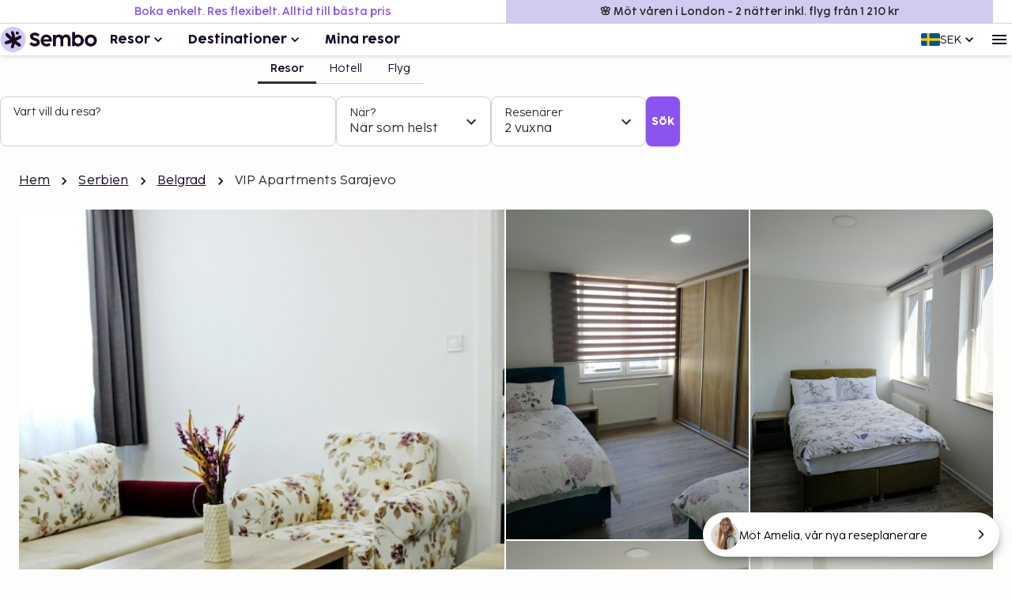

--- FILE ---
content_type: text/html; charset=utf-8
request_url: https://www.sembo.se/resmal/ilidza-bosnien-herzegovina/hotell/1003376/vip-apartments-sarajevo
body_size: 58256
content:
<!DOCTYPE html><html lang="sv"><head><meta charSet="utf-8"/><meta name="gtm-id" content="GTM-TXR74VL"/><meta name="viewport" content="width=device-width, initial-scale=1"/><meta property="og:title" content="VIP Apartments Sarajevo - Boka med Sembo"/><meta property="og:image" content="https://images.sembo.travel/ImageService/ImageHandler.ashx?service=url&amp;nameOfImage=https%3A%2F%2Fi.travelapi.com%2Flodging%2F31000000%2F30680000%2F30672200%2F30672130%2F0337ce36_z.jpg&amp;resizeMode=FitInside&amp;semboApp=true"/><meta name="description" content="&lt;p&gt; I Sarajevo ligger VIP Apartments Sarajevo nära flygplatsen, en 5 minuters promenad från Ilidžas termiska riviera och en knapp fem minuters bilfärd från Bosna.  Denna lägenhet ligger 3,2 km från Sarajevos tunnelmuseum och 3,5 km från Vrelo Bosne. Känn dig som hemma i ett av de 16 individuellt inredda rummen som har kök med stor kyl/frys och ugn. Gratis wi-fi gör att du kan hålla dig uppkopplad, och en platt-tv med satellitkanaler erbjuder all underhållning du behöver. På rummet finns separata sittutrymmen och mörkläggningsgardiner. Städning erbjuds på begäran. Avstånd avrundas till närmsta decimal. &lt;br /&gt; &lt;p&gt;Ilidžas termiska riviera - 0,4 km &lt;br /&gt; Bosna - 1,6 km &lt;br /&gt; Romerska bron - 2,2 km &lt;br /&gt; Sarajevos tunnelmuseum - 3,2 km &lt;br /&gt; Vrelo Bosne - 3,3 km &lt;br /&gt; Bosmals stadscentrum - 6,4 km &lt;br /&gt; Bosnien och Hercegovinas judiska museum - 7,1 km &lt;br /&gt; Sarajevos judiska museum - 7,1 km &lt;br /&gt; Vrelo Bosne-parken - 7,3 km &lt;br /&gt; Vratnik - 7,3 km &lt;br /&gt; Grbavica-stadion - 7,6 km &lt;br /&gt; Sarajevos universitet - 8 km &lt;br /&gt; Sarajevos historiska museum - 8,4 km &lt;br /&gt; Bosniens och Herzegovinas nationalmuseum - 8,5 km &lt;br /&gt; National and University Library of Bosnia and Herzegovina - 8,9 km &lt;br /&gt; &lt;/p&gt;&lt;p&gt;VIP Apartments Sarajevo rekommenderar att du använder flygplatsen Sarajevo (SJJ-Sarajevo Intl.) - 3 km &lt;/p&gt; Gäster har tillgång till bland annat reception (öppen dygnet runt), flerspråkig personal och bagageförvaring. Avgiftsfri parkering erbjuds på plats. Passa på att dra nytta av bland annat gratis wi-fi, en tv i allmänt utrymme och hjälp med bokning av biljetter och guidade turer. VIP Apartments Sarajevo har en livsmedelsaffär/närbutik där gäster kan köpa nåt gott att äta.   &lt;p&gt;Du kommer att ombes att betala följande avgifter på boendet – avgifterna kan inkludera tillämpliga skatter: &lt;/p&gt; &lt;ul&gt;&lt;li&gt;En stadsskatt tas ut av staden och betalas på boendet. Skatten är säsongsbunden och gäller inte alltid året om. Undantag från skatten kan finnas. Kontakta boendet med hjälp av uppgifterna i bokningsbekräftelsen för mer information. &lt;/li&gt;&lt;li&gt;Stadsskatt: Från 1 januari till 5 januari, EUR 2.05 per person per natt. &lt;/li&gt;&lt;li&gt;Stadsskatt: Från 6 januari till 30 juni, EUR 1.53 per person per natt. &lt;/li&gt;&lt;li&gt;Stadsskatt: Från 1 juli till 31 augusti, EUR 2.05 per person per natt. &lt;/li&gt;&lt;li&gt;Stadsskatt: Från 1 september till 24 december, EUR 1.53 per person per natt. &lt;/li&gt;&lt;li&gt;Stadsskatt: Från 25 december till 31 december, EUR 2.05 per person per natt. &lt;/li&gt;&lt;/ul&gt; &lt;p&gt;Vi har listat alla tilläggsavgifter som boendet har upplyst oss om. &lt;/p&gt;  &lt;ul&gt;  &lt;li&gt;Endast registrerade gäster är tillåtna på boendets rum. &lt;/li&gt; &lt;li&gt;Kontaktfri incheckning och kontaktfri utcheckning är tillgängliga.&lt;/li&gt; &lt;/ul&gt;&lt;/p&gt;
"/><meta name="og:description" content="&lt;p&gt; I Sarajevo ligger VIP Apartments Sarajevo nära flygplatsen, en 5 minuters promenad från Ilidžas termiska riviera och en knapp fem minuters bilfärd från Bosna.  Denna lägenhet ligger 3,2 km från Sarajevos tunnelmuseum och 3,5 km från Vrelo Bosne. Känn dig som hemma i ett av de 16 individuellt inredda rummen som har kök med stor kyl/frys och ugn. Gratis wi-fi gör att du kan hålla dig uppkopplad, och en platt-tv med satellitkanaler erbjuder all underhållning du behöver. På rummet finns separata sittutrymmen och mörkläggningsgardiner. Städning erbjuds på begäran. Avstånd avrundas till närmsta decimal. &lt;br /&gt; &lt;p&gt;Ilidžas termiska riviera - 0,4 km &lt;br /&gt; Bosna - 1,6 km &lt;br /&gt; Romerska bron - 2,2 km &lt;br /&gt; Sarajevos tunnelmuseum - 3,2 km &lt;br /&gt; Vrelo Bosne - 3,3 km &lt;br /&gt; Bosmals stadscentrum - 6,4 km &lt;br /&gt; Bosnien och Hercegovinas judiska museum - 7,1 km &lt;br /&gt; Sarajevos judiska museum - 7,1 km &lt;br /&gt; Vrelo Bosne-parken - 7,3 km &lt;br /&gt; Vratnik - 7,3 km &lt;br /&gt; Grbavica-stadion - 7,6 km &lt;br /&gt; Sarajevos universitet - 8 km &lt;br /&gt; Sarajevos historiska museum - 8,4 km &lt;br /&gt; Bosniens och Herzegovinas nationalmuseum - 8,5 km &lt;br /&gt; National and University Library of Bosnia and Herzegovina - 8,9 km &lt;br /&gt; &lt;/p&gt;&lt;p&gt;VIP Apartments Sarajevo rekommenderar att du använder flygplatsen Sarajevo (SJJ-Sarajevo Intl.) - 3 km &lt;/p&gt; Gäster har tillgång till bland annat reception (öppen dygnet runt), flerspråkig personal och bagageförvaring. Avgiftsfri parkering erbjuds på plats. Passa på att dra nytta av bland annat gratis wi-fi, en tv i allmänt utrymme och hjälp med bokning av biljetter och guidade turer. VIP Apartments Sarajevo har en livsmedelsaffär/närbutik där gäster kan köpa nåt gott att äta.   &lt;p&gt;Du kommer att ombes att betala följande avgifter på boendet – avgifterna kan inkludera tillämpliga skatter: &lt;/p&gt; &lt;ul&gt;&lt;li&gt;En stadsskatt tas ut av staden och betalas på boendet. Skatten är säsongsbunden och gäller inte alltid året om. Undantag från skatten kan finnas. Kontakta boendet med hjälp av uppgifterna i bokningsbekräftelsen för mer information. &lt;/li&gt;&lt;li&gt;Stadsskatt: Från 1 januari till 5 januari, EUR 2.05 per person per natt. &lt;/li&gt;&lt;li&gt;Stadsskatt: Från 6 januari till 30 juni, EUR 1.53 per person per natt. &lt;/li&gt;&lt;li&gt;Stadsskatt: Från 1 juli till 31 augusti, EUR 2.05 per person per natt. &lt;/li&gt;&lt;li&gt;Stadsskatt: Från 1 september till 24 december, EUR 1.53 per person per natt. &lt;/li&gt;&lt;li&gt;Stadsskatt: Från 25 december till 31 december, EUR 2.05 per person per natt. &lt;/li&gt;&lt;/ul&gt; &lt;p&gt;Vi har listat alla tilläggsavgifter som boendet har upplyst oss om. &lt;/p&gt;  &lt;ul&gt;  &lt;li&gt;Endast registrerade gäster är tillåtna på boendets rum. &lt;/li&gt; &lt;li&gt;Kontaktfri incheckning och kontaktfri utcheckning är tillgängliga.&lt;/li&gt; &lt;/ul&gt;&lt;/p&gt;
"/><meta property="og:type" content="website"/><meta property="og:url" content="https://www.sembo.se/resmal/ilidza-bosnien-herzegovina/hotell/1003376/vip-apartments-sarajevo"/><link rel="canonical" href="https://www.sembo.se/resmal/ilidza-bosnien-herzegovina/hotell/1003376/vip-apartments-sarajevo"/><meta name="msapplication-TileColor" content="#da532c"/><meta name="msapplication-config" content="/m/favicon/browserconfig.xml"/><meta name="theme-color" content="#ffffff"/><title>VIP Apartments Sarajevo - Boka med Sembo</title><script type="application/ld+json">{"@context":"https://schema.org","@graph":[[[{"@type":"Apartment","@id":"1003376","name":"VIP Apartments Sarajevo","image":"https://images.sembo.travel/ImageService/ImageHandler.ashx?service=url&nameOfImage=https%3A%2F%2Fi.travelapi.com%2Flodging%2F31000000%2F30680000%2F30672200%2F30672130%2F0337ce36_z.jpg&resizeMode=FitInside&semboApp=true","description":"<p> I Sarajevo ligger VIP Apartments Sarajevo nära flygplatsen, en 5 minuters promenad från Ilidžas termiska riviera och en knapp fem minuters bilfärd från Bosna.  Denna lägenhet ligger 3,2 km från Sarajevos tunnelmuseum och 3,5 km från Vrelo Bosne. Känn dig som hemma i ett av de 16 individuellt inredda rummen som har kök med stor kyl/frys och ugn. Gratis wi-fi gör att du kan hålla dig uppkopplad, och en platt-tv med satellitkanaler erbjuder all underhållning du behöver. På rummet finns separata sittutrymmen och mörkläggningsgardiner. Städning erbjuds på begäran. Avstånd avrundas till närmsta decimal. <br /> <p>Ilidžas termiska riviera - 0,4 km <br /> Bosna - 1,6 km <br /> Romerska bron - 2,2 km <br /> Sarajevos tunnelmuseum - 3,2 km <br /> Vrelo Bosne - 3,3 km <br /> Bosmals stadscentrum - 6,4 km <br /> Bosnien och Hercegovinas judiska museum - 7,1 km <br /> Sarajevos judiska museum - 7,1 km <br /> Vrelo Bosne-parken - 7,3 km <br /> Vratnik - 7,3 km <br /> Grbavica-stadion - 7,6 km <br /> Sarajevos universitet - 8 km <br /> Sarajevos historiska museum - 8,4 km <br /> Bosniens och Herzegovinas nationalmuseum - 8,5 km <br /> National and University Library of Bosnia and Herzegovina - 8,9 km <br /> </p><p>VIP Apartments Sarajevo rekommenderar att du använder flygplatsen Sarajevo (SJJ-Sarajevo Intl.) - 3 km </p> Gäster har tillgång till bland annat reception (öppen dygnet runt), flerspråkig personal och bagageförvaring. Avgiftsfri parkering erbjuds på plats. Passa på att dra nytta av bland annat gratis wi-fi, en tv i allmänt utrymme och hjälp med bokning av biljetter och guidade turer. VIP Apartments Sarajevo har en livsmedelsaffär/närbutik där gäster kan köpa nåt gott att äta.   <p>Du kommer att ombes att betala följande avgifter på boendet – avgifterna kan inkludera tillämpliga skatter: </p> <ul><li>En stadsskatt tas ut av staden och betalas på boendet. Skatten är säsongsbunden och gäller inte alltid året om. Undantag från skatten kan finnas. Kontakta boendet med hjälp av uppgifterna i bokningsbekräftelsen för mer information. </li><li>Stadsskatt: Från 1 januari till 5 januari, EUR 2.05 per person per natt. </li><li>Stadsskatt: Från 6 januari till 30 juni, EUR 1.53 per person per natt. </li><li>Stadsskatt: Från 1 juli till 31 augusti, EUR 2.05 per person per natt. </li><li>Stadsskatt: Från 1 september till 24 december, EUR 1.53 per person per natt. </li><li>Stadsskatt: Från 25 december till 31 december, EUR 2.05 per person per natt. </li></ul> <p>Vi har listat alla tilläggsavgifter som boendet har upplyst oss om. </p>  <ul>  <li>Endast registrerade gäster är tillåtna på boendets rum. </li> <li>Kontaktfri incheckning och kontaktfri utcheckning är tillgängliga.</li> </ul></p>\n","starRating":"4","address":{"addressCountry":"BA","addressLocality":"Sarajevo  ","addressRegion":"","postalCode":"71210","streetAddress":"Rustem Pasina bb ","@type":"PostalAddress"},"geo":{"@type":"GeoCoordinates","latitude":"43.83078","longitude":"18.30628"},"priceRange":""},{"@type":"BreadcrumbList","name":"breadcrumbs","itemListElement":[{"@type":"ListItem","position":1,"name":"Hem","item":"https://www.sembo.se"},{"@type":"ListItem","position":2,"name":"Serbien","item":"https://www.sembo.se/d/hotell/serbien"},{"@type":"ListItem","position":3,"name":"Belgrad","item":"https://www.sembo.se/d/hotell/serbien/storstad/belgrad"},{"@type":"ListItem","position":4,"name":"VIP Apartments Sarajevo"}]}],[{"@type":"WebSite","name":"Sembo","url":"https://www.sembo.se"},{"@type":"TravelAgency","name":"Sembo","url":"https://www.sembo.se","logo":"https://cdn.sanity.io/images/inntox6v/production/0f0973588039bcb099924319921edac5429f7662-123x32.svg","sameAs":["https://www.facebook.com/sembo.se/","https://www.instagram.com/sembo.travel/"],"address":{"@type":"PostalAddress","streetAddress":"Hans Michelsensgatan 9","addressLocality":"Malmö","addressCountry":"SE","postalCode":"211 20"},"contactPoint":{"@type":"ContactPoint","telephone":"+46 42 37 85 00","contactType":"Customer service","availableLanguage":["Swedish","English"]}}]]]}</script><link rel="alternate" hrefLang="sv-SE" href="https://www.sembo.se/resmal/ilidza-bosnien-herzegovina/hotell/1003376/vip-apartments-sarajevo"/><link rel="preload" as="image" media="(min-width: 600px)" href="https://images.sembo.travel/ImageService/ImageHandler.ashx?service=url&amp;nameOfImage=https%3A%2F%2Fi.travelapi.com%2Flodging%2F31000000%2F30680000%2F30672200%2F30672130%2F57b56985_z.jpg&amp;resizeMode=FitInside&amp;semboApp=true" imageSrcSet="https://images.sembo.travel/ImageService/ImageHandler.ashx?service=url&amp;nameOfImage=https%3A%2F%2Fi.travelapi.com%2Flodging%2F31000000%2F30680000%2F30672200%2F30672130%2F57b56985_z.jpg&amp;resizeMode=FitInside&amp;semboApp=true 199w, https://images.sembo.travel/ImageService/ImageHandler.ashx?service=url&amp;nameOfImage=https%3A%2F%2Fi.travelapi.com%2Flodging%2F31000000%2F30680000%2F30672200%2F30672130%2F57b56985_z.jpg&amp;resizeMode=FitInside&amp;semboApp=true 399w, https://images.sembo.travel/ImageService/ImageHandler.ashx?service=url&amp;nameOfImage=https%3A%2F%2Fi.travelapi.com%2Flodging%2F31000000%2F30680000%2F30672200%2F30672130%2F57b56985_z.jpg&amp;resizeMode=FitInside&amp;semboApp=true 599w, https://images.sembo.travel/ImageService/ImageHandler.ashx?service=url&amp;nameOfImage=https%3A%2F%2Fi.travelapi.com%2Flodging%2F31000000%2F30680000%2F30672200%2F30672130%2F57b56985_z.jpg&amp;resizeMode=FitInside&amp;semboApp=true 899w, https://images.sembo.travel/ImageService/ImageHandler.ashx?service=url&amp;nameOfImage=https%3A%2F%2Fi.travelapi.com%2Flodging%2F31000000%2F30680000%2F30672200%2F30672130%2F57b56985_z.jpg&amp;resizeMode=FitInside&amp;semboApp=true 1199w, https://images.sembo.travel/ImageService/ImageHandler.ashx?service=url&amp;nameOfImage=https%3A%2F%2Fi.travelapi.com%2Flodging%2F31000000%2F30680000%2F30672200%2F30672130%2F57b56985_z.jpg&amp;resizeMode=FitInside&amp;semboApp=true 1535w" imageSizes="(max-width: 199px) 100vw, (max-width: 399px) 100vw, (max-width: 599px) 100vw, (max-width: 899px) calc(25vw - 32px), (max-width: 1199px) calc(25vw - 32px), (max-width: 1535px) calc(50vw - 56px), (min-width: 1535px) calc(50vw - 56px)"/><link rel="preload" as="image" media="(min-width: 600px)" href="https://images.sembo.travel/ImageService/ImageHandler.ashx?service=url&amp;nameOfImage=https%3A%2F%2Fi.travelapi.com%2Flodging%2F31000000%2F30680000%2F30672200%2F30672130%2F2ab8e02c_z.jpg&amp;resizeMode=FitInside&amp;semboApp=true" imageSrcSet="https://images.sembo.travel/ImageService/ImageHandler.ashx?service=url&amp;nameOfImage=https%3A%2F%2Fi.travelapi.com%2Flodging%2F31000000%2F30680000%2F30672200%2F30672130%2F2ab8e02c_z.jpg&amp;resizeMode=FitInside&amp;semboApp=true 199w, https://images.sembo.travel/ImageService/ImageHandler.ashx?service=url&amp;nameOfImage=https%3A%2F%2Fi.travelapi.com%2Flodging%2F31000000%2F30680000%2F30672200%2F30672130%2F2ab8e02c_z.jpg&amp;resizeMode=FitInside&amp;semboApp=true 399w, https://images.sembo.travel/ImageService/ImageHandler.ashx?service=url&amp;nameOfImage=https%3A%2F%2Fi.travelapi.com%2Flodging%2F31000000%2F30680000%2F30672200%2F30672130%2F2ab8e02c_z.jpg&amp;resizeMode=FitInside&amp;semboApp=true 599w, https://images.sembo.travel/ImageService/ImageHandler.ashx?service=url&amp;nameOfImage=https%3A%2F%2Fi.travelapi.com%2Flodging%2F31000000%2F30680000%2F30672200%2F30672130%2F2ab8e02c_z.jpg&amp;resizeMode=FitInside&amp;semboApp=true 899w, https://images.sembo.travel/ImageService/ImageHandler.ashx?service=url&amp;nameOfImage=https%3A%2F%2Fi.travelapi.com%2Flodging%2F31000000%2F30680000%2F30672200%2F30672130%2F2ab8e02c_z.jpg&amp;resizeMode=FitInside&amp;semboApp=true 1199w, https://images.sembo.travel/ImageService/ImageHandler.ashx?service=url&amp;nameOfImage=https%3A%2F%2Fi.travelapi.com%2Flodging%2F31000000%2F30680000%2F30672200%2F30672130%2F2ab8e02c_z.jpg&amp;resizeMode=FitInside&amp;semboApp=true 1535w" imageSizes="(max-width: 199px) 100vw, (max-width: 399px) 100vw, (max-width: 599px) 100vw, (max-width: 899px) calc(25vw - 32px), (max-width: 1199px) calc(25vw - 32px), (max-width: 1535px) calc(50vw - 56px), (min-width: 1535px) calc(50vw - 56px)"/><link rel="preload" as="image" media="(min-width: 600px)" href="https://images.sembo.travel/ImageService/ImageHandler.ashx?service=url&amp;nameOfImage=https%3A%2F%2Fi.travelapi.com%2Flodging%2F31000000%2F30680000%2F30672200%2F30672130%2Fee7e864f_z.jpg&amp;resizeMode=FitInside&amp;semboApp=true" imageSrcSet="https://images.sembo.travel/ImageService/ImageHandler.ashx?service=url&amp;nameOfImage=https%3A%2F%2Fi.travelapi.com%2Flodging%2F31000000%2F30680000%2F30672200%2F30672130%2Fee7e864f_z.jpg&amp;resizeMode=FitInside&amp;semboApp=true 199w, https://images.sembo.travel/ImageService/ImageHandler.ashx?service=url&amp;nameOfImage=https%3A%2F%2Fi.travelapi.com%2Flodging%2F31000000%2F30680000%2F30672200%2F30672130%2Fee7e864f_z.jpg&amp;resizeMode=FitInside&amp;semboApp=true 399w, https://images.sembo.travel/ImageService/ImageHandler.ashx?service=url&amp;nameOfImage=https%3A%2F%2Fi.travelapi.com%2Flodging%2F31000000%2F30680000%2F30672200%2F30672130%2Fee7e864f_z.jpg&amp;resizeMode=FitInside&amp;semboApp=true 599w, https://images.sembo.travel/ImageService/ImageHandler.ashx?service=url&amp;nameOfImage=https%3A%2F%2Fi.travelapi.com%2Flodging%2F31000000%2F30680000%2F30672200%2F30672130%2Fee7e864f_z.jpg&amp;resizeMode=FitInside&amp;semboApp=true 899w, https://images.sembo.travel/ImageService/ImageHandler.ashx?service=url&amp;nameOfImage=https%3A%2F%2Fi.travelapi.com%2Flodging%2F31000000%2F30680000%2F30672200%2F30672130%2Fee7e864f_z.jpg&amp;resizeMode=FitInside&amp;semboApp=true 1199w, https://images.sembo.travel/ImageService/ImageHandler.ashx?service=url&amp;nameOfImage=https%3A%2F%2Fi.travelapi.com%2Flodging%2F31000000%2F30680000%2F30672200%2F30672130%2Fee7e864f_z.jpg&amp;resizeMode=FitInside&amp;semboApp=true 1535w" imageSizes="(max-width: 199px) 100vw, (max-width: 399px) 100vw, (max-width: 599px) 100vw, (max-width: 899px) calc(25vw - 32px), (max-width: 1199px) calc(25vw - 32px), (max-width: 1535px) calc(50vw - 56px), (min-width: 1535px) calc(50vw - 56px)"/><link rel="preload" as="image" media="(min-width: 600px)" href="https://images.sembo.travel/ImageService/ImageHandler.ashx?service=url&amp;nameOfImage=https%3A%2F%2Fi.travelapi.com%2Flodging%2F31000000%2F30680000%2F30672200%2F30672130%2F19e4deb4_z.jpg&amp;resizeMode=FitInside&amp;semboApp=true" imageSrcSet="https://images.sembo.travel/ImageService/ImageHandler.ashx?service=url&amp;nameOfImage=https%3A%2F%2Fi.travelapi.com%2Flodging%2F31000000%2F30680000%2F30672200%2F30672130%2F19e4deb4_z.jpg&amp;resizeMode=FitInside&amp;semboApp=true 199w, https://images.sembo.travel/ImageService/ImageHandler.ashx?service=url&amp;nameOfImage=https%3A%2F%2Fi.travelapi.com%2Flodging%2F31000000%2F30680000%2F30672200%2F30672130%2F19e4deb4_z.jpg&amp;resizeMode=FitInside&amp;semboApp=true 399w, https://images.sembo.travel/ImageService/ImageHandler.ashx?service=url&amp;nameOfImage=https%3A%2F%2Fi.travelapi.com%2Flodging%2F31000000%2F30680000%2F30672200%2F30672130%2F19e4deb4_z.jpg&amp;resizeMode=FitInside&amp;semboApp=true 599w, https://images.sembo.travel/ImageService/ImageHandler.ashx?service=url&amp;nameOfImage=https%3A%2F%2Fi.travelapi.com%2Flodging%2F31000000%2F30680000%2F30672200%2F30672130%2F19e4deb4_z.jpg&amp;resizeMode=FitInside&amp;semboApp=true 899w, https://images.sembo.travel/ImageService/ImageHandler.ashx?service=url&amp;nameOfImage=https%3A%2F%2Fi.travelapi.com%2Flodging%2F31000000%2F30680000%2F30672200%2F30672130%2F19e4deb4_z.jpg&amp;resizeMode=FitInside&amp;semboApp=true 1199w, https://images.sembo.travel/ImageService/ImageHandler.ashx?service=url&amp;nameOfImage=https%3A%2F%2Fi.travelapi.com%2Flodging%2F31000000%2F30680000%2F30672200%2F30672130%2F19e4deb4_z.jpg&amp;resizeMode=FitInside&amp;semboApp=true 1535w" imageSizes="(max-width: 199px) 100vw, (max-width: 399px) 100vw, (max-width: 599px) 100vw, (max-width: 899px) calc(25vw - 32px), (max-width: 1199px) calc(25vw - 32px), (max-width: 1535px) calc(50vw - 56px), (min-width: 1535px) calc(50vw - 56px)"/><meta name="next-head-count" content="20"/><style data-emotion="explore-css-mui-style-global 0"></style><style data-emotion="explore-css-mui-style-global 11efel7">html,body,div,span,applet,object,iframe,h1,h2,h3,h4,h5,h6,p,blockquote,pre,a,abbr,acronym,address,big,cite,code,del,dfn,em,img,ins,kbd,q,s,samp,small,strike,strong,sub,sup,tt,var,b,u,i,center,dl,dt,dd,ol,ul,li,fieldset,form,label,legend,table,caption,tbody,tfoot,thead,tr,th,td,article,aside,canvas,details,embed,figure,figcaption,footer,header,hgroup,menu,nav,output,ruby,section,summary,time,mark,audio,video{margin:0;padding:0;border:0;font-size:100%;font-family:inherit;vertical-align:baseline;}article,aside,details,figcaption,figure,footer,header,hgroup,menu,nav,section{display:block;}body{line-height:1;}blockquote,ol,ul{list-style:none;}q{quotes:none;}blockquote:before,blockquote:after,q:before,q:after{content:'';content:none;}table{border-collapse:collapse;border-spacing:0;}:root{--color-black:#180924;--color-white:#fff;--color-primary-light:#d3caf1;--color-primary-dark:#462170;--color-information-light:#fafafd;--color-information-dark:#7466a8;--color-special-purple:#d7d3e8;--color-special-blue:#cbe9fa;--color-special-green:#bde8d9;--color-primary-pop:#8b53ef;--color-primary-pop-hover:#6c24ea;--color-accent-yellow:#ffe571;--color-accent-red:#ff7569;--color-accent-green:#206f6f;--color-neutral-0:#fdfdfc;--color-neutral-10:#f7f7f7;--color-neutral-20:#f0f0f0;--color-neutral-30:#e4e4e4;--color-neutral-40:#cfcfcf;--color-neutral-50:#838383;--color-neutral-60:#6a6a6a;--color-neutral-70:#2e2e2e;--color-success-light:#ecfdf3;--color-success-dark:#027a48;--color-warning-light:#fff0c7;--color-warning-dark:#fdb022;--color-status-error-light:#fef3f2;--color-status-error-dark:#c72014;--coco-sharp-bold-weight:600;--coco-sharp-variation-settings:'opsz' 703;--font-family-primary-light:'Cocogoose Pro Light',sans-serif;--font-family-primary-semilight:'Cocogoose Pro Semilight',sans-serif;--font-family-primary-bold:'Cocogoose Pro Darkmode',sans-serif;--font-family-coco-sharp:'Coco Sharp',sans-serif;--font-family-coco-sharp-italic:'Coco Sharp Italic',sans-serif;--font-family-cocogoose:'Cocogoose Pro Light',sans-serif;--font-family-cocogoose-bold:'Cocogoose Pro Darkmode',sans-serif;--font-family-fallback:-apple-system,BlinkMacSystemFont,'Segoe UI',Roboto,'Helvetica Neue',Arial,sans-serif;--line-height-12:calc(0.75rem * var(--sembo-rem-scale,1));--line-height-14:calc(0.875rem * var(--sembo-rem-scale,1));--line-height-16:calc(1rem * var(--sembo-rem-scale,1));--line-height-18:calc(1.125rem * var(--sembo-rem-scale,1));--line-height-20:calc(1.25rem * var(--sembo-rem-scale,1));--line-height-22:calc(1.375rem * var(--sembo-rem-scale,1));--line-height-24:calc(1.5rem * var(--sembo-rem-scale,1));--line-height-26:calc(1.625rem * var(--sembo-rem-scale,1));--line-height-28:calc(1.75rem * var(--sembo-rem-scale,1));--line-height-30:calc(1.875rem * var(--sembo-rem-scale,1));--line-height-32:calc(2rem * var(--sembo-rem-scale,1));--line-height-36:calc(2.25rem * var(--sembo-rem-scale,1));--line-height-38:calc(2.375rem * var(--sembo-rem-scale,1));--line-height-52:calc(3.25rem * var(--sembo-rem-scale,1));--font-size-12:calc(0.75rem * var(--sembo-rem-scale,1));--font-size-14:calc(0.875rem * var(--sembo-rem-scale,1));--font-size-16:calc(1rem * var(--sembo-rem-scale,1));--font-size-18:calc(1.125rem * var(--sembo-rem-scale,1));--font-size-20:calc(1.25rem * var(--sembo-rem-scale,1));--font-size-22:calc(1.375rem * var(--sembo-rem-scale,1));--font-size-24:calc(1.5rem * var(--sembo-rem-scale,1));--font-size-28:calc(1.75rem * var(--sembo-rem-scale,1));--font-size-32:calc(2rem * var(--sembo-rem-scale,1));--font-size-42:calc(2.625rem * var(--sembo-rem-scale,1));--font-size-44:calc(2.75rem * var(--sembo-rem-scale,1));--font-size-52:calc(3.25rem * var(--sembo-rem-scale,1));--spacing-2:calc(0.125rem * var(--sembo-rem-scale,1));--spacing-4:calc(0.25rem * var(--sembo-rem-scale,1));--spacing-6:calc(0.375rem * var(--sembo-rem-scale,1));--spacing-8:calc(0.5rem * var(--sembo-rem-scale,1));--spacing-10:calc(0.625rem * var(--sembo-rem-scale,1));--spacing-12:calc(0.75rem * var(--sembo-rem-scale,1));--spacing-16:calc(1rem * var(--sembo-rem-scale,1));--spacing-18:calc(1.115rem * var(--sembo-rem-scale,1));--spacing-20:calc(1.25rem * var(--sembo-rem-scale,1));--spacing-24:calc(1.5rem * var(--sembo-rem-scale,1));--spacing-28:calc(1.75rem * var(--sembo-rem-scale,1));--spacing-32:calc(2rem * var(--sembo-rem-scale,1));--spacing-40:calc(2.5rem * var(--sembo-rem-scale,1));--spacing-44:calc(2.75rem * var(--sembo-rem-scale,1));--spacing-48:calc(3rem * var(--sembo-rem-scale,1));--spacing-64:calc(4rem * var(--sembo-rem-scale,1));--spacing-80:calc(5rem * var(--sembo-rem-scale,1));--spacing-96:calc(6rem * var(--sembo-rem-scale,1));--spacing-128:calc(8rem * var(--sembo-rem-scale,1));--spacing-160:calc(10rem * var(--sembo-rem-scale,1));--letter-spacing:-0.16%;--icon-size-s:var(--spacing-16);--icon-size-m:var(--spacing-24);--icon-size-l:var(--spacing-32);--font-weight-bold:400;--font-body-xl:var(--font-size-18)/150% var(--font-family-coco-sharp);--font-body-xl-italic:var(--font-size-18)/150% var(--font-family-coco-sharp-italic);--font-body-xl-bold:var(--coco-sharp-bold-weight) var(--font-size-18)/150% var(--font-family-coco-sharp);--font-body-xl-bold-italic:var(--coco-sharp-bold-weight) var(--font-size-18)/150% var(--font-family-coco-sharp-italic);--font-body-lg:var(--font-size-16)/150% var(--font-family-coco-sharp);--font-body-lg-italic:var(--font-size-16)/150% var(--font-family-coco-sharp-italic);--font-body-lg-bold:var(--coco-sharp-bold-weight) var(--font-size-16)/150% var(--font-family-coco-sharp);--font-body-lg-bold-italic:var(--coco-sharp-bold-weight) var(--font-size-16)/150% var(--font-family-coco-sharp-italic);--font-body-md:var(--font-size-14)/150% var(--font-family-coco-sharp);--font-body-md-italic:var(--font-size-14)/150% var(--font-family-coco-sharp-italic);--font-body-md-bold:var(--coco-sharp-bold-weight) var(--font-size-14)/150% var(--font-family-coco-sharp);--font-body-md-bold-italic:var(--coco-sharp-bold-weight) var(--font-size-14)/150% var(--font-family-coco-sharp-italic);--font-body-sm:var(--font-size-12)/150% var(--font-family-coco-sharp);--font-body-sm-italic:var(--font-size-12)/150% var(--font-family-coco-sharp-italic);--font-body-sm-bold:var(--coco-sharp-bold-weight) var(--font-size-12)/150% var(--font-family-coco-sharp);--font-body-sm-bold-italic:var(--coco-sharp-bold-weight) var(--font-size-12)/150% var(--font-family-coco-sharp-italic);--font-label-xl:var(--font-size-18)/125% var(--font-family-coco-sharp);--font-label-xl-bold:var(--coco-sharp-bold-weight) var(--font-size-18)/125% var(--font-family-coco-sharp);--font-label-lg:var(--font-size-16)/125% var(--font-family-coco-sharp);--font-label-lg-bold:var(--coco-sharp-bold-weight) var(--font-size-16)/125% var(--font-family-coco-sharp);--font-label-md:var(--font-size-14)/125% var(--font-family-coco-sharp);--font-label-md-bold:var(--coco-sharp-bold-weight) var(--font-size-14)/125% var(--font-family-coco-sharp);--font-label-sm:var(--font-size-12)/125% var(--font-family-coco-sharp);--font-label-sm-bold:var(--coco-sharp-bold-weight) var(--font-size-12)/125% var(--font-family-coco-sharp);--font-heading-1:var(--font-size-44)/125% var(--font-family-cocogoose-bold);--font-heading-2:var(--font-size-32)/125% var(--font-family-cocogoose-bold);--font-heading-3:var(--font-size-28)/125% var(--font-family-cocogoose-bold);--font-heading-4:var(--font-size-24)/125% var(--font-family-cocogoose-bold);--font-heading-5:var(--font-size-20)/125% var(--font-family-cocogoose-bold);--font-button-lg:var(--font-size-16)/100% var(--font-family-cocogoose-bold);--font-button-md:var(--font-size-14)/100% var(--font-family-cocogoose-bold);--font-button-sm:var(--font-size-12)/100% var(--font-family-cocogoose-bold);--font-body-lg-bold-goose:var(--font-size-16)/125% var(--font-family-cocogoose-bold);--font-body-md-bold-goose:var(--font-size-14)/125% var(--font-family-cocogoose-bold);--border-radius-s:0.25rem;--border-radius-m:0.5rem;--border-radius-l:0.75rem;--border-radius-xl:1rem;--border-radius-xxl:2rem;--elevation-10:0px 0px 0px 1px rgba(32,47,71,0.03),0px 0px 4px 0px rgba(32,47,71,0.05),0px 2px 2px 0px rgba(32,47,71,0.1);--elevation-20:0px 0px 0px 1px rgba(32,47,71,0.03),0px -3px 3px -2px rgba(32,47,71,0.04),0px 2px 7px 0px rgba(32,47,71,0.06),0px 3px 4px -1px rgba(32,47,71,0.08);--elevation-30:0px 0px 0px 1px rgba(32,47,71,0.03),0px -4px 8px -2px rgba(32,47,71,0.04),0px 3px 6px 0px rgba(32,47,71,0.06),-10px 4px 7px -8px rgba(32,47,71,0.08),10px 4px 7px -8px rgba(32,47,71,0.08),0px 13px 7px -7px rgba(32,47,71,0.06);--sidemenu-width:320px;--sembo-inspire-s-color-background-primary:var(--color-neutral-0);--sembo-inspire-s-color-background-secondary:var(--color-white);--sembo-inspire-s-color-background-secondary-interactive:var(--color-neutral-0);--sembo-inspire-s-color-background-primary-interactive:var(--color-black);--sembo-inspire-s-color-background-primary-interactive-hover:var(--color-neutral-70);--sembo-inspire-s-color-text-primary-interactive:var(--color-white);--sembo-inspire-s-color-background-important:var(--color-information-dark);--sembo-inspire-s-color-background-important-interactive:var(--color-primary-pop);--sembo-inspire-s-color-background-important-interactive-hover:var(--color-primary-pop-hover);--sembo-inspire-s-color-background-primary-subtle:transparent;--sembo-inspire-s-color-text-primary-subtle:var(--color-black);}@font-face{font-family:'Coco Sharp Italic';src:url('https://cdn.sanity.io/files/inntox6v/production/5ca3dbfee28abe3f9928bedf78b43293918f45a7.woff2/Coco-Sharp-Variable-Italic.woff2') format('woff2'),url('https://cdn.sanity.io/files/inntox6v/production/0dfb0a3d1fe09b35d9c9ade93c6db2abb5a91a0b.woff/Coco-Sharp-Variable-Italic.woff') format('woff');font-weight:100 900;font-style:italic;font-display:swap;}@font-face{font-family:'Coco Sharp';src:url('https://cdn.sanity.io/files/inntox6v/production/9d0bb6eacd49521af3fbd01414cf2dd2bcd3000f.woff2/Coco-Sharp-Variable-Roman.woff2') format('woff2'),url('https://cdn.sanity.io/files/inntox6v/production/341124a4c61109fd1b597517b545c29cfa38808c.woff/Coco-Sharp-Variable-Roman.woff') format('woff');font-weight:100 900;font-style:normal;font-display:swap;}@font-face{font-family:'Cocogoose Pro Darkmode';src:url('https://cdn.sanity.io/files/inntox6v/production/cb0acd973f40aa4e72252f6e16cf1a6c6b9ee82b.woff2/CocogoosePro-Darkmode.woff2') format('woff2'),url('https://cdn.sanity.io/files/inntox6v/production/ad8f81bae1e42af558a7b1e49fa5e7579dad8db1.woff/CocogoosePro-Darkmode.woff') format('woff'),url('https://cdn.sanity.io/files/inntox6v/production/bdc647dbedd727ad2ca8c267e51d355949e79392.svg/CocogoosePro-Darkmode.svg') format('svg');font-weight:normal;font-style:normal;font-display:swap;}@font-face{font-family:'Cocogoose Pro Semilight';src:url('https://cdn.sanity.io/files/inntox6v/production/0fd426dd95f586f6fa51b810d9c4ca060d88f834.woff2/CocogoosePro-Semilight.woff2') format('woff2'),url('https://cdn.sanity.io/files/inntox6v/production/0303fab577cc7c8f971f9fd31839d940fa01f0a2.woff/CocogoosePro-Semilight.woff') format('woff'),url('https://cdn.sanity.io/files/inntox6v/production/522d4793d87cb2090f19ffeeef2b476df25c8466.svg/CocogoosePro-Semilight.svg') format('svg');font-weight:300;font-style:normal;font-display:swap;}@font-face{font-family:'Cocogoose Pro Light';src:url('https://cdn.sanity.io/files/inntox6v/production/f8a2e25e3698e50e3590f79ab0eaf8dddd28bbf7.woff2/CocogoosePro-Light.woff2') format('woff2'),url('https://cdn.sanity.io/files/inntox6v/production/251d15dbecae5edb1cf8b985c34d88ddaa0aa5e0.woff/CocogoosePro-Light.woff') format('woff'),url('https://cdn.sanity.io/files/inntox6v/production/537d48520a7e903511c43223d9e2aae0b0e994d6.svg/CocogoosePro-Light.svg') format('svg');font-weight:300;font-style:normal;font-display:swap;}*{box-sizing:border-box;}html{overscroll-behavior-x:none;-webkit-text-size-adjust:100%;scroll-behavior:smooth;font-size:100%;font-variant-ligatures:none;text-rendering:optimizeLegibility;}body{font:var(--font-body-lg);font-variation-settings:var(--coco-sharp-variation-settings);font-feature-settings:'ss04' on;overflow-x:hidden;-webkit-font-smoothing:antialiased;-moz-osx-font-smoothing:grayscale;-webkit-tap-highlight-color:rgba(0,0,0,0);margin:0;background-color:var(--sembo-inspire-s-color-background-primary);}body.modal-popup{-webkit-overflow-scrolling:touch;overflow-y:scroll;}h1,h2,h3,h4,h5,h6{margin:0 0 var(--spacing-8);color:var(--color-black);}h1{font:var(--font-heading-3);font-variation-settings:var(--coco-sharp-variation-settings);font-feature-settings:'ss04' off;letter-spacing:var(--letter-spacing);}@media (min-width:600px){h1{font:var(--font-heading-2);font-variation-settings:var(--coco-sharp-variation-settings);font-feature-settings:'ss04' off;}}@media (min-width:900px){h1{font:var(--font-heading-2);font-variation-settings:var(--coco-sharp-variation-settings);font-feature-settings:'ss04' off;}}@media (min-width:1200px){h1{font:var(--font-heading-1);font-variation-settings:var(--coco-sharp-variation-settings);font-feature-settings:'ss04' off;}}@media (min-width:1536px){h1{font:var(--font-heading-1);font-variation-settings:var(--coco-sharp-variation-settings);font-feature-settings:'ss04' off;}}h2{font:var(--font-heading-4);font-variation-settings:var(--coco-sharp-variation-settings);font-feature-settings:'ss04' off;letter-spacing:var(--letter-spacing);}@media (min-width:600px){h2{font:var(--font-heading-2);font-variation-settings:var(--coco-sharp-variation-settings);font-feature-settings:'ss04' off;}}@media (min-width:900px){h2{font:var(--font-heading-2);font-variation-settings:var(--coco-sharp-variation-settings);font-feature-settings:'ss04' off;}}@media (min-width:1200px){h2{font:var(--font-heading-2);font-variation-settings:var(--coco-sharp-variation-settings);font-feature-settings:'ss04' off;}}@media (min-width:1536px){h2{font:var(--font-heading-2);font-variation-settings:var(--coco-sharp-variation-settings);font-feature-settings:'ss04' off;}}h3{font:var(--font-heading-3);font-variation-settings:var(--coco-sharp-variation-settings);font-feature-settings:'ss04' off;letter-spacing:var(--letter-spacing);}h4{font:var(--font-heading-4);font-variation-settings:var(--coco-sharp-variation-settings);font-feature-settings:'ss04' off;letter-spacing:var(--letter-spacing);}h5{font:var(--font-heading-5);font-variation-settings:var(--coco-sharp-variation-settings);font-feature-settings:'ss04' off;letter-spacing:var(--letter-spacing);}p,li{font:var(--font-body-lg);font-variation-settings:var(--coco-sharp-variation-settings);font-feature-settings:'ss04' on;color:var(--color-neutral-70);}strong{color:var(--color-black);}a{color:var(--color-neutral-70);}pre{font-family:ui-monospace,SFMono-Regular,Menlo,Monaco,Consolas,Liberation Mono,Courier New,monospace;}pre{background-color:var(--color-black);border-radius:0.625rem;color:var(--color-white);font-family:ui-monospace,SFMono-Regular,Menlo,Monaco,Consolas,Liberation Mono,Courier New,monospace;overflow:scroll;padding:var(--spacing-8);}input::-webkit-inner-spin-button,input::-webkit-outer-spin-button{-webkit-appearance:none;}.MuiAutocomplete-popper *.Mui-popper{font:var(--font-label-lg-bold);font-variation-settings:var(--coco-sharp-variation-settings);font-feature-settings:'ss04' on;}div#affiliate-header{display:none;max-width:1536px;margin-left:auto;margin-right:auto;padding:var(--spacing-24);background:var(--color-white);}div#affiliate-header img{position:relative;}div#affiliate-header:before{content:'';position:absolute;top:0;left:0;height:110px;width:100%;background:var(--color-white);}</style><style data-emotion="explore-css-mui-style-global animation-wtkkt9">@-webkit-keyframes animation-wtkkt9{from{opacity:0;visibility:hidden;}to{opacity:1;visibility:visible;}}@keyframes animation-wtkkt9{from{opacity:0;visibility:hidden;}to{opacity:1;visibility:visible;}}</style><style data-emotion="explore-css-mui-style i6bazn 1cj642c 13wp5fk 1z0ra2b 1bjoc8a 1oscv1a 1ip162w 1rxata6 16otq9 129gw94 5fubvw pimgos im9l4g 1k33q06 11loccp f70yq5 m899w2 9ap8s3 vubbuv 1ru66jn x1ieoa 8atqhb 657e7a v7l8uk 1v68ewk 1d1mac7 1pd98t8 1afexp4 1rr4qq7 18v6ij8 my7c53 1akl10c x64si7 6j87uc 1p6wrl3 1xw3c01 nhb8h9 1x3c2vg 3mf706 1td1ug4 853mg2 1d3bbye 1xckkfn 3rwsnz llwhbs v0ca6i lkezf0 1gn03fc 1so135h g81wyb 1yv9sxr 9blcb3 1qpc3wc zog6c7 163id3x zbr534 1x18l98 iol86l riei09 nacm31 1a0k4hs mgu4qe 1k4rqoq onrdcs 1qfivjx 1vse5oy k03j8m 1qurwsb 155m2bf 169uxjb 3wlicw 5sahki 1tfdv9f 7txxwi 1b343bu zvk0na ek4hjc 19c4has o6i5qk 1juxtwm 2p29de 9huv2y wpa9l1 876p3l 1jdri4b 100jp78 1yxklc2 6h1170 4mugaa mbr117 cu6tk9 v7ntge 1b7q5lv 1imo14i 13ablg6 arhlz9 q1su00 180me2x 1w7xhd 2po9e4 18e580x 1hlv0mf 4r38xu em4h6e 9qjhe4 1aj2rij lgim5d kxw4cf 1ubjqbr 1es71kg 1n7blkd 6uc9h4 1ik2pme xmy7pj 1wvmfh8 1cwn1oq 12mqaw8 xuvk32 kwucfm 1hhx2gy 1m2om32 10os7z7 dp4r9e 59dr6z wr515l 1qc2296 hc9t7v 1uxqcc5">.mui-style-i6bazn{overflow:hidden;}.mui-style-1cj642c{font:var(--font-label-md-bold);font-variation-settings:var(--coco-sharp-variation-settings);font-feature-settings:'ss04' on;background-color:var(--color-white);color:var(--color-primary-pop);border-bottom:1px solid var(--color-neutral-30);}.mui-style-13wp5fk{width:100%;margin-left:auto;box-sizing:border-box;margin-right:auto;display:block;padding-left:16px;padding-right:16px;padding-inline:0!important;}@media (min-width:450px){.mui-style-13wp5fk{padding-left:24px;padding-right:24px;}}@media (min-width:1536px){.mui-style-13wp5fk{max-width:1536px;}}@media (min-width:900px){.mui-style-13wp5fk{padding-inline:var(--spacing-24)!important;}}.mui-style-1z0ra2b{display:-webkit-box;display:-webkit-flex;display:-ms-flexbox;display:flex;-webkit-flex-direction:column;-ms-flex-direction:column;flex-direction:column;width:100%;text-align:center;-webkit-align-items:center;-webkit-box-align:center;-ms-flex-align:center;align-items:center;}.mui-style-1z0ra2b>*{width:100%;overflow:hidden;text-overflow:ellipsis;white-space:nowrap;-webkit-flex:1;-ms-flex:1;flex:1;}@media (min-width:900px){.mui-style-1z0ra2b{-webkit-flex-direction:row;-ms-flex-direction:row;flex-direction:row;}.mui-style-1z0ra2b>*{width:50%;}.mui-style-1z0ra2b>:only-child{width:100%;}}.mui-style-1bjoc8a{padding:var(--spacing-6);}.mui-style-1oscv1a{background:var(--color-primary-light);color:var(--color-neutral-70);padding:var(--spacing-6);display:block;-webkit-text-decoration:none;text-decoration:none;}.mui-style-1oscv1a:hover{-webkit-filter:brightness(1.05);filter:brightness(1.05);-webkit-text-decoration:underline;text-decoration:underline;}.mui-style-1ip162w{position:relative;background:var(--color-white);padding-block:var(--spacing-12);box-shadow:var(--elevation-20);z-index:10;}.mui-style-1rxata6{width:100%;color:var(--color-black);display:-webkit-box;display:-webkit-flex;display:-ms-flexbox;display:flex;-webkit-box-pack:justify;-webkit-justify-content:space-between;justify-content:space-between;-webkit-align-items:center;-webkit-box-align:center;-ms-flex-align:center;align-items:center;margin-inline:auto;padding-inline:var(--spacing-24);max-width:1536px;}.mui-style-16otq9{min-height:var(--spacing-40);display:-webkit-box;display:-webkit-flex;display:-ms-flexbox;display:flex;-webkit-align-items:center;-webkit-box-align:center;-ms-flex-align:center;align-items:center;gap:var(--spacing-20);}.mui-style-129gw94{line-height:0;}.mui-style-5fubvw{width:92px;height:24px;}@media (min-width:768px){.mui-style-5fubvw{width:123px;height:32px;}}.mui-style-pimgos{display:none;-webkit-align-items:center;-webkit-box-align:center;-ms-flex-align:center;align-items:center;gap:var(--spacing-12);}@media (min-width:1200px){.mui-style-pimgos{display:-webkit-box;display:-webkit-flex;display:-ms-flexbox;display:flex;}}.mui-style-im9l4g{font:var(--font-button-lg);font-variation-settings:var(--coco-sharp-variation-settings);font-feature-settings:'ss04' off;cursor:pointer;padding:var(--spacing-8) var(--spacing-12) var(--spacing-8) var(--spacing-16);display:-webkit-box;display:-webkit-flex;display:-ms-flexbox;display:flex;-webkit-align-items:center;-webkit-box-align:center;-ms-flex-align:center;align-items:center;gap:var(--spacing-4);border:none;background:none;color:inherit;width:100%;text-align:left;border-radius:var(--border-radius-s);-webkit-transition:background 0.3s;transition:background 0.3s;}.mui-style-im9l4g[data-open],.mui-style-im9l4g:hover{background-color:var(--color-neutral-20);}.mui-style-im9l4g:focus{outline:none;}.mui-style-im9l4g:focus-visible{outline-width:2px;outline-style:solid;outline-color:initial;}.mui-style-im9l4g svg{-webkit-transition:-webkit-transform 0.3s ease;transition:transform 0.3s ease;}.mui-style-im9l4g[data-open] svg{-webkit-transform:rotate(180deg);-moz-transform:rotate(180deg);-ms-transform:rotate(180deg);transform:rotate(180deg);}.mui-style-1k33q06{-webkit-user-select:none;-moz-user-select:none;-ms-user-select:none;user-select:none;width:1em;height:1em;display:inline-block;fill:currentColor;-webkit-flex-shrink:0;-ms-flex-negative:0;flex-shrink:0;-webkit-transition:fill 200ms cubic-bezier(0.4, 0, 0.2, 1) 0ms;transition:fill 200ms cubic-bezier(0.4, 0, 0.2, 1) 0ms;font-size:1.25rem;}.mui-style-11loccp{font:var(--font-button-lg);font-variation-settings:var(--coco-sharp-variation-settings);font-feature-settings:'ss04' off;position:relative;padding:var(--spacing-8) var(--spacing-12) var(--spacing-8) var(--spacing-16);border-radius:var(--border-radius-s);-webkit-transition:background 0.3s;transition:background 0.3s;color:inherit;-webkit-text-decoration:none;text-decoration:none;}.mui-style-11loccp:hover{background:var(--color-neutral-20);}.mui-style-11loccp:focus{outline:none;}.mui-style-11loccp:focus-visible{outline-width:2px;outline-style:solid;outline-color:initial;}.mui-style-11loccp:after{position:absolute;background:var(--color-black);width:100%;height:2px;left:0;bottom:0;margin-bottom:calc(var(--spacing-16) * -1);}.mui-style-f70yq5{display:none;}@media (min-width:1200px){.mui-style-f70yq5{display:block;}}.mui-style-m899w2{font:var(--font-body-md);font-variation-settings:var(--coco-sharp-variation-settings);font-feature-settings:'ss04' on;}.mui-style-9ap8s3{background:none;border:none;display:-webkit-box;display:-webkit-flex;display:-ms-flexbox;display:flex;cursor:pointer;padding:var(--spacing-4);color:var(--color-black);border-radius:var(--border-radius-s);-webkit-transition:all 0.3s;transition:all 0.3s;}.mui-style-9ap8s3:hover{background-color:var(--color-neutral-20);}.mui-style-vubbuv{-webkit-user-select:none;-moz-user-select:none;-ms-user-select:none;user-select:none;width:1em;height:1em;display:inline-block;fill:currentColor;-webkit-flex-shrink:0;-ms-flex-negative:0;flex-shrink:0;-webkit-transition:fill 200ms cubic-bezier(0.4, 0, 0.2, 1) 0ms;transition:fill 200ms cubic-bezier(0.4, 0, 0.2, 1) 0ms;font-size:1.5rem;}.mui-style-1ru66jn{background-color:var(--sembo-inspire-s-color-background-primary-subtle);padding-block:var(--spacing-24);}.mui-style-x1ieoa{max-width:860px;margin-inline:auto;padding-inline:var(--spacing-24);}.mui-style-8atqhb{width:100%;}.mui-style-657e7a{display:-webkit-box;display:-webkit-flex;display:-ms-flexbox;display:flex;}@media (min-width:600px){.mui-style-657e7a{-webkit-box-pack:center;-ms-flex-pack:center;-webkit-justify-content:center;justify-content:center;}}.mui-style-v7l8uk{font:var(--font-label-md);font-variation-settings:var(--coco-sharp-variation-settings);font-feature-settings:'ss04' on;background:none;color:var(--color-black);padding:var(--spacing-8) var(--spacing-16);border:none;outline:none;border-bottom:3px solid transparent;-webkit-transition:border-color 0.3s;transition:border-color 0.3s;cursor:pointer;position:relative;}.mui-style-v7l8uk:after{content:'';width:100%;height:1px;background:var(--color-neutral-40);position:absolute;bottom:0;left:0;margin-bottom:-3px;z-index:-1;}.mui-style-v7l8uk:hover{border-bottom-color:var(--color-neutral-40);}.mui-style-v7l8uk[data-selected]{font:var(--font-label-md-bold);font-variation-settings:var(--coco-sharp-variation-settings);font-feature-settings:'ss04' on;border-bottom-color:var(--color-neutral-70);}.mui-style-1v68ewk{margin-top:var(--spacing-16);}.mui-style-1d1mac7{width:100%;display:-webkit-box;display:-webkit-flex;display:-ms-flexbox;display:flex;-webkit-box-pack:center;-ms-flex-pack:center;-webkit-justify-content:center;justify-content:center;-webkit-flex-direction:column;-ms-flex-direction:column;flex-direction:column;gap:var(--spacing-8);scroll-margin-block-start:var(--spacing-12);}@media (min-width:900px){.mui-style-1d1mac7{-webkit-flex-direction:row;-ms-flex-direction:row;flex-direction:row;}}.mui-style-1pd98t8{position:relative;width:100%;max-width:initial;z-index:12;}@media (min-width:900px){.mui-style-1pd98t8{max-width:500px;}}.mui-style-1afexp4{width:100%;height:100%;position:relative;display:-webkit-box;display:-webkit-flex;display:-ms-flexbox;display:flex;gap:var(--spacing-12);-webkit-align-items:center;-webkit-box-align:center;-ms-flex-align:center;align-items:center;text-align:left;background:var(--color-white);color:var(--color-neutral-70);padding:var(--spacing-10) var(--spacing-12) var(--spacing-10) var(--spacing-16);outline:none;border:1px solid var(--color-neutral-40);border-radius:var(--border-radius-m);cursor:pointer;-webkit-transition:all 0.3s;transition:all 0.3s;z-index:11;}.mui-style-1afexp4:hover{border-color:var(--color-neutral-70);z-index:2;}.mui-style-1afexp4:focus,.mui-style-1afexp4:focus-within,.mui-style-1afexp4[data-open]{border-color:var(--color-primary-dark);box-shadow:var(--elevation-20);z-index:2;}.mui-style-1afexp4[aria-invalid='true']{border-color:var(--color-status-error-dark);z-index:2;}.mui-style-1rr4qq7{-webkit-flex:1;-ms-flex:1;flex:1;}.mui-style-18v6ij8{font:var(--font-label-md);font-variation-settings:var(--coco-sharp-variation-settings);font-feature-settings:'ss04' on;display:block;color:var(--color-neutral-70);cursor:pointer;}.mui-style-18v6ij8[aria-invalid='true']{color:var(--color-status-error-dark);}.mui-style-my7c53{font:var(--font-label-lg);font-variation-settings:var(--coco-sharp-variation-settings);font-feature-settings:'ss04' on;width:100%;background:var(--color-white);color:var(--color-neutral-70);padding:0;outline:none;text-overflow:ellipsis;white-space:nowrap;overflow:hidden;border:transparent;}.mui-style-my7c53:-moz-read-only{caret-color:transparent;}.mui-style-my7c53:read-only{caret-color:transparent;}.mui-style-1akl10c{width:100%;height:100%;position:relative;display:-webkit-box;display:-webkit-flex;display:-ms-flexbox;display:flex;gap:var(--spacing-12);-webkit-align-items:center;-webkit-box-align:center;-ms-flex-align:center;align-items:center;text-align:left;background:var(--color-white);color:var(--color-neutral-70);padding:var(--spacing-10) var(--spacing-12) var(--spacing-10) var(--spacing-16);outline:none;border:1px solid var(--color-neutral-40);border-radius:var(--border-radius-m);cursor:pointer;-webkit-transition:all 0.3s;transition:all 0.3s;z-index:11;min-width:196px;}.mui-style-1akl10c:hover{border-color:var(--color-neutral-70);z-index:2;}.mui-style-1akl10c:focus,.mui-style-1akl10c:focus-within,.mui-style-1akl10c[data-open]{border-color:var(--color-primary-dark);box-shadow:var(--elevation-20);z-index:2;}.mui-style-1akl10c[aria-invalid='true']{border-color:var(--color-status-error-dark);z-index:2;}.mui-style-x64si7{font:var(--font-label-lg);font-variation-settings:var(--coco-sharp-variation-settings);font-feature-settings:'ss04' on;width:100%;background:transparent;color:var(--color-neutral-70);margin-top:var(--spacing-2);padding:0;border:none;outline:none;text-overflow:ellipsis;white-space:nowrap;overflow:hidden;min-height:var(--spacing-20);}.mui-style-x64si7:-moz-read-only{caret-color:transparent;}.mui-style-x64si7:read-only{caret-color:transparent;}.mui-style-6j87uc{font:var(--font-button-md);font-variation-settings:var(--coco-sharp-variation-settings);font-feature-settings:'ss04' off;width:auto;min-height:44px;background-color:var(--sembo-inspire-s-color-background-important-interactive);color:var(--color-white);-webkit-text-decoration:none;text-decoration:none;padding-inline:var(--spacing-24);aspect-ratio:auto;display:-webkit-inline-box;display:-webkit-inline-flex;display:-ms-inline-flexbox;display:inline-flex;-webkit-align-items:center;-webkit-box-align:center;-ms-flex-align:center;align-items:center;-webkit-box-pack:center;-ms-flex-pack:center;-webkit-justify-content:center;justify-content:center;gap:var(--spacing-4);border:solid 1px transparent;border-radius:var(--border-radius-m);white-space:nowrap;cursor:pointer;transition-property:background-color,transform;transition-duration:0.3s;transition-timing-function:ease-out;box-shadow:var(--elevation-10);z-index:10;}.mui-style-6j87uc:hover{background-color:var(--sembo-inspire-s-color-background-important-interactive-hover);}.mui-style-6j87uc:focus-visible{border-color:var(--color-white);outline:solid 2px var(--color-black);}.mui-style-6j87uc:not(:disabled):active{-webkit-transform:matrix(0.95,0,0,0.95,0,0);-moz-transform:matrix(0.95,0,0,0.95,0,0);-ms-transform:matrix(0.95,0,0,0.95,0,0);transform:matrix(0.95,0,0,0.95,0,0);}.mui-style-6j87uc svg{width:24px;height:auto;color:inherit;}.mui-style-6j87uc:disabled{background-color:var(--color-neutral-30);color:var(--color-neutral-40);border-color:transparent;cursor:not-allowed;}.mui-style-6j87uc:disabled svg{color:var(--color-neutral-40);}.mui-style-1p6wrl3{width:100%;margin-left:auto;box-sizing:border-box;margin-right:auto;display:block;padding-left:16px;padding-right:16px;padding:0;}@media (min-width:600px){.mui-style-1p6wrl3{padding-left:24px;padding-right:24px;}}@media (min-width:1536px){.mui-style-1p6wrl3{max-width:1536px;}}@media (min-width:600px){.mui-style-1p6wrl3{padding:0 var(--spacing-24);}}.mui-style-1xw3c01{margin:0;font-family:"Roboto","Helvetica","Arial",sans-serif;font-weight:400;font-size:1rem;line-height:1.5;letter-spacing:0.00938em;color:rgba(0, 0, 0, 0.6);margin-top:var(--spacing-16);margin-left:var(--spacing-16);}@media (min-width:600px){.mui-style-1xw3c01{margin-left:initial;}}.mui-style-nhb8h9{display:-webkit-box;display:-webkit-flex;display:-ms-flexbox;display:flex;-webkit-box-flex-wrap:wrap;-webkit-flex-wrap:wrap;-ms-flex-wrap:wrap;flex-wrap:wrap;-webkit-align-items:center;-webkit-box-align:center;-ms-flex-align:center;align-items:center;padding:0;margin:0;list-style:none;}.mui-style-1x3c2vg{font:var(--font-body-lg);font-variation-settings:var(--coco-sharp-variation-settings);font-feature-settings:'ss04' on;color:var(--color-black);}.mui-style-3mf706{display:-webkit-box;display:-webkit-flex;display:-ms-flexbox;display:flex;-webkit-user-select:none;-moz-user-select:none;-ms-user-select:none;user-select:none;margin-left:8px;margin-right:8px;}.mui-style-1td1ug4{-webkit-user-select:none;-moz-user-select:none;-ms-user-select:none;user-select:none;width:1em;height:1em;display:inline-block;fill:currentColor;-webkit-flex-shrink:0;-ms-flex-negative:0;flex-shrink:0;-webkit-transition:fill 200ms cubic-bezier(0.4, 0, 0.2, 1) 0ms;transition:fill 200ms cubic-bezier(0.4, 0, 0.2, 1) 0ms;font-size:1.25rem;color:var(--color-black);}.mui-style-853mg2{font:var(--font-body-lg);font-variation-settings:var(--coco-sharp-variation-settings);font-feature-settings:'ss04' on;color:var(--color-neutral-70);}.mui-style-1d3bbye{box-sizing:border-box;display:-webkit-box;display:-webkit-flex;display:-ms-flexbox;display:flex;-webkit-box-flex-wrap:wrap;-webkit-flex-wrap:wrap;-ms-flex-wrap:wrap;flex-wrap:wrap;width:100%;-webkit-flex-direction:row;-ms-flex-direction:row;flex-direction:row;}.mui-style-1xckkfn{box-sizing:border-box;display:-webkit-box;display:-webkit-flex;display:-ms-flexbox;display:flex;-webkit-box-flex-wrap:wrap;-webkit-flex-wrap:wrap;-ms-flex-wrap:wrap;flex-wrap:wrap;width:100%;-webkit-flex-direction:row;-ms-flex-direction:row;flex-direction:row;display:block;margin-top:var(--spacing-8);}@media (min-width: 600px){.mui-style-1xckkfn{display:none;}}.mui-style-3rwsnz{position:relative;width:100%;margin-top:var(--spacing-16);}@media (min-width:600px){.mui-style-3rwsnz{margin-top:var(--spacing-96);}}.mui-style-3rwsnz.dialog__SwiperGallery{position:unset;}.mui-style-3rwsnz.dialog__SwiperGallery span.slider__number-of-images{top:var(--spacing-32);bottom:auto;left:var(--spacing-16);}@media (min-width:1200px){.mui-style-llwhbs{margin-top:6.25rem;height:75vh;border-radius:var(--border-radius-l);}}.mui-style-v0ca6i{width:100%;-webkit-background-size:cover;background-size:cover;-webkit-background-position:center;background-position:center;display:-webkit-box;display:-webkit-flex;display:-ms-flexbox;display:flex;-webkit-align-items:center;-webkit-box-align:center;-ms-flex-align:center;align-items:center;-webkit-box-pack:center;-ms-flex-pack:center;-webkit-justify-content:center;justify-content:center;cursor:-webkit-grab;cursor:grab;visibility:visible;min-width:100vw;}.mui-style-v0ca6i:active{cursor:-webkit-grabbing;cursor:grabbing;}@media (min-width:600px){.mui-style-v0ca6i{height:40rem;}}.mui-style-lkezf0{overflow:hidden;position:relative;display:block;width:100%;height:100%;max-width:100%;max-height:100%;}.mui-style-1gn03fc{width:100%;height:100%;object-fit:cover;max-width:100%;max-height:100%;}.mui-style-1so135h{width:100%;-webkit-background-size:cover;background-size:cover;-webkit-background-position:center;background-position:center;display:-webkit-box;display:-webkit-flex;display:-ms-flexbox;display:flex;-webkit-align-items:center;-webkit-box-align:center;-ms-flex-align:center;align-items:center;-webkit-box-pack:center;-ms-flex-pack:center;-webkit-justify-content:center;justify-content:center;cursor:-webkit-grab;cursor:grab;visibility:hidden;min-width:auto;}.mui-style-1so135h:active{cursor:-webkit-grabbing;cursor:grabbing;}@media (min-width:600px){.mui-style-1so135h{height:40rem;}}.mui-style-g81wyb{display:grid;place-items:center;width:2.75rem;height:2.75rem;background-color:var(--color-white);border:none;border-radius:var(--border-radius-m);-webkit-transition:all 0.3s;transition:all 0.3s;padding:0;margin:0;cursor:pointer;display:none;}.mui-style-g81wyb svg{color:black;}.mui-style-g81wyb:hover{background-color:var(--color-neutral-30);}@media (min-width:1200px){.mui-style-g81wyb{display:grid;place-items:center;position:absolute;top:50%;left:var(--spacing-24);-webkit-transform:translateY(-50%);-moz-transform:translateY(-50%);-ms-transform:translateY(-50%);transform:translateY(-50%);}}.mui-style-1yv9sxr{display:grid;place-items:center;width:2.75rem;height:2.75rem;background-color:var(--color-white);border:none;border-radius:var(--border-radius-m);-webkit-transition:all 0.3s;transition:all 0.3s;padding:0;margin:0;cursor:pointer;display:none;}.mui-style-1yv9sxr svg{color:black;}.mui-style-1yv9sxr:hover{background-color:var(--color-neutral-30);}@media (min-width:1200px){.mui-style-1yv9sxr{display:grid;place-items:center;position:absolute;top:50%;right:var(--spacing-24);-webkit-transform:translateY(-50%);-moz-transform:translateY(-50%);-ms-transform:translateY(-50%);transform:translateY(-50%);}}.mui-style-9blcb3{font:var(--font-label-md-bold);font-variation-settings:var(--coco-sharp-variation-settings);font-feature-settings:'ss04' on;position:absolute;min-width:var(--spacing-64);color:var(--color-white);left:var(--spacing-16);bottom:var(--spacing-16);padding:var(--spacing-8);border-radius:var(--border-radius-s);background:rgba(26,23,38,0.4);text-align:center;}.mui-style-1qpc3wc{font:var(--font-button-md);font-variation-settings:var(--coco-sharp-variation-settings);font-feature-settings:'ss04' off;width:auto;min-height:44px;background-color:var(--color-white);color:var(--color-black);-webkit-text-decoration:none;text-decoration:none;padding-inline:var(--spacing-24);aspect-ratio:auto;display:-webkit-inline-box;display:-webkit-inline-flex;display:-ms-inline-flexbox;display:inline-flex;-webkit-align-items:center;-webkit-box-align:center;-ms-flex-align:center;align-items:center;-webkit-box-pack:center;-ms-flex-pack:center;-webkit-justify-content:center;justify-content:center;gap:var(--spacing-4);border:solid 1px var(--color-black);border-radius:var(--border-radius-m);white-space:nowrap;cursor:pointer;transition-property:background-color,transform;transition-duration:0.3s;transition-timing-function:ease-out;position:absolute;bottom:var(--spacing-16);right:var(--spacing-16);}.mui-style-1qpc3wc:hover{background-color:var(--color-neutral-20);}.mui-style-1qpc3wc:focus-visible{border-color:transparent;outline:solid 2px var(--color-black);}.mui-style-1qpc3wc:not(:disabled):active{-webkit-transform:matrix(0.95,0,0,0.95,0,0);-moz-transform:matrix(0.95,0,0,0.95,0,0);-ms-transform:matrix(0.95,0,0,0.95,0,0);transform:matrix(0.95,0,0,0.95,0,0);}.mui-style-1qpc3wc svg{width:24px;height:auto;color:inherit;}.mui-style-1qpc3wc:disabled{background-color:var(--color-neutral-30);color:var(--color-neutral-40);border-color:transparent;cursor:not-allowed;}.mui-style-1qpc3wc:disabled svg{color:var(--color-neutral-40);}.mui-style-zog6c7{box-sizing:border-box;display:-webkit-box;display:-webkit-flex;display:-ms-flexbox;display:flex;-webkit-box-flex-wrap:wrap;-webkit-flex-wrap:wrap;-ms-flex-wrap:wrap;flex-wrap:wrap;width:100%;-webkit-flex-direction:row;-ms-flex-direction:row;flex-direction:row;display:none;margin-top:var(--spacing-8);}@media (min-width: 600px){.mui-style-zog6c7{display:block;}}.mui-style-163id3x{width:100%;position:relative;display:-webkit-box;display:-webkit-flex;display:-ms-flexbox;display:flex;overflow:hidden;border-top-right-radius:var(--border-radius-l);border-top-left-radius:var(--border-radius-l);}@media (min-width:1200px){.mui-style-163id3x{border-top-right-radius:var(--border-radius-l);border-top-left-radius:var(--border-radius-l);}}.mui-style-zbr534{width:100%;display:grid;gap:var(--spacing-2);}.mui-style-zbr534.visible-images-1{grid-column:1/-1;grid-row:1/-1;}.mui-style-zbr534.visible-images-2{grid-template-columns:1fr 1fr;}.mui-style-zbr534.visible-images-3{grid-template-columns:2fr 1fr 1fr;grid-template-rows:1fr 1fr;}.mui-style-zbr534.visible-images-3 div{-webkit-background-position:center;background-position:center;-webkit-background-size:cover;background-size:cover;background-repeat:no-repeat;}.mui-style-zbr534.visible-images-3 div:first-of-type{grid-column:1/2;grid-row:1/3;}.mui-style-zbr534.visible-images-3 div:nth-of-type(2){grid-column:2/3;grid-row:1/3;}.mui-style-zbr534.visible-images-3 div:nth-of-type(3){grid-column:3/4;grid-row:1/3;}.mui-style-zbr534.visible-images-4{grid-template-columns:2fr 1fr 1fr;grid-template-rows:1fr 1fr;}.mui-style-zbr534.visible-images-4 div{-webkit-background-position:center;background-position:center;-webkit-background-size:cover;background-size:cover;background-repeat:no-repeat;}.mui-style-zbr534.visible-images-4 div:first-of-type{grid-column:1/2;grid-row:1/3;}.mui-style-zbr534.visible-images-4 div:nth-of-type(4){grid-column:2/4;grid-row:2/2;}.mui-style-zbr534.visible-images-5{grid-template-columns:2fr 1fr 1fr;grid-template-rows:1fr 1fr;}.mui-style-zbr534.visible-images-5 div{-webkit-background-position:center;background-position:center;-webkit-background-size:cover;background-size:cover;background-repeat:no-repeat;}.mui-style-zbr534.visible-images-5 div:first-of-type{grid-column:1/2;grid-row:1/3;}.mui-style-1x18l98{box-sizing:border-box;display:-webkit-box;display:-webkit-flex;display:-ms-flexbox;display:flex;-webkit-box-flex-wrap:wrap;-webkit-flex-wrap:wrap;-ms-flex-wrap:wrap;flex-wrap:wrap;width:100%;-webkit-flex-direction:row;-ms-flex-direction:row;flex-direction:row;background-color:var(--color-white);}.mui-style-iol86l{box-sizing:border-box;margin:0;-webkit-flex-direction:row;-ms-flex-direction:row;flex-direction:row;-webkit-flex-basis:100%;-ms-flex-preferred-size:100%;flex-basis:100%;-webkit-box-flex:0;-webkit-flex-grow:0;-ms-flex-positive:0;flex-grow:0;max-width:100%;}@media (min-width:600px){.mui-style-iol86l{-webkit-flex-basis:100%;-ms-flex-preferred-size:100%;flex-basis:100%;-webkit-box-flex:0;-webkit-flex-grow:0;-ms-flex-positive:0;flex-grow:0;max-width:100%;}}@media (min-width:900px){.mui-style-iol86l{-webkit-flex-basis:50%;-ms-flex-preferred-size:50%;flex-basis:50%;-webkit-box-flex:0;-webkit-flex-grow:0;-ms-flex-positive:0;flex-grow:0;max-width:50%;}}@media (min-width:1200px){.mui-style-iol86l{-webkit-flex-basis:50%;-ms-flex-preferred-size:50%;flex-basis:50%;-webkit-box-flex:0;-webkit-flex-grow:0;-ms-flex-positive:0;flex-grow:0;max-width:50%;}}@media (min-width:1536px){.mui-style-iol86l{-webkit-flex-basis:50%;-ms-flex-preferred-size:50%;flex-basis:50%;-webkit-box-flex:0;-webkit-flex-grow:0;-ms-flex-positive:0;flex-grow:0;max-width:50%;}}.mui-style-riei09{padding:var(--spacing-16) var(--spacing-16) 0;}@media (min-width:900px){.mui-style-riei09{padding:var(--spacing-32) var(--spacing-24) 0 var(--spacing-24);}}.mui-style-nacm31{margin-bottom:0!important;font:var(--font-heading-2);font-variation-settings:var(--coco-sharp-variation-settings);font-feature-settings:'ss04' off;overflow-wrap:break-word;word-break:break-word;-webkit-hyphens:auto;-moz-hyphens:auto;-ms-hyphens:auto;hyphens:auto;text-wrap:balance;scroll-margin-top:var(--spacing-48);display:inline-block;}@media (min-width:900px){.mui-style-nacm31{font:var(--font-heading-2);font-variation-settings:var(--coco-sharp-variation-settings);font-feature-settings:'ss04' off;}}.mui-style-1a0k4hs{font:var(--font-label-xl-bold);font-variation-settings:var(--coco-sharp-variation-settings);font-feature-settings:'ss04' on;color:var(--color-neutral-70);}.mui-style-mgu4qe{margin-block-start:var(--spacing-10);}.mui-style-1k4rqoq svg{width:14px;height:14px;}.mui-style-onrdcs{height:14px;display:-webkit-box;display:-webkit-flex;display:-ms-flexbox;display:flex;-webkit-align-items:center;-webkit-box-align:center;-ms-flex-align:center;align-items:center;gap:var(--spacing-4);}.mui-style-1qfivjx{font:var(--font-body-lg);font-variation-settings:var(--coco-sharp-variation-settings);font-feature-settings:'ss04' on;position:relative;overflow:hidden;}.mui-style-1vse5oy{font:var(--font-body-xl-bold);font-variation-settings:var(--coco-sharp-variation-settings);font-feature-settings:'ss04' on;color:var(--color-neutral-70);margin-top:var(--spacing-16);}.mui-style-k03j8m{padding-top:var(--spacing-32);display:-webkit-box;display:-webkit-flex;display:-ms-flexbox;display:flex;-webkit-flex-direction:column;-ms-flex-direction:column;flex-direction:column;-webkit-align-items:center;-webkit-box-align:center;-ms-flex-align:center;align-items:center;border-radius:var(--border-radius-l);text-align:center;}.mui-style-1qurwsb{max-width:324px;display:-webkit-box;display:-webkit-flex;display:-ms-flexbox;display:flex;-webkit-box-pack:center;-ms-flex-pack:center;-webkit-justify-content:center;justify-content:center;-webkit-flex-direction:column;-ms-flex-direction:column;flex-direction:column;-webkit-align-items:center;-webkit-box-align:center;-ms-flex-align:center;align-items:center;position:relative;}.mui-style-155m2bf{display:-webkit-box;display:-webkit-flex;display:-ms-flexbox;display:flex;-webkit-align-items:baseline;-webkit-box-align:baseline;-ms-flex-align:baseline;align-items:baseline;gap:var(--spacing-8);margin-top:var(--spacing-8);}.mui-style-169uxjb{margin:0 auto 0;display:-webkit-box;display:-webkit-flex;display:-ms-flexbox;display:flex;-webkit-flex-direction:row;-ms-flex-direction:row;flex-direction:row;-webkit-box-pack:center;-ms-flex-pack:center;-webkit-justify-content:center;justify-content:center;width:100%;max-width:324px;}.mui-style-3wlicw{margin-top:var(--spacing-8);}.mui-style-5sahki{display:-webkit-box;display:-webkit-flex;display:-ms-flexbox;display:flex;gap:var(--spacing-4);-webkit-align-items:center;-webkit-box-align:center;-ms-flex-align:center;align-items:center;}.mui-style-1tfdv9f{font:var(--font-label-sm);font-variation-settings:var(--coco-sharp-variation-settings);font-feature-settings:'ss04' on;}.mui-style-7txxwi{background:var(--color-neutral-20);border-radius:var(--border-radius-m);color:var(--color-black);position:relative;outline:solid 2px transparent;-webkit-transition:all 0.3s;transition:all 0.3s;}.mui-style-7txxwi select{font:var(--font-label-sm-bold);font-variation-settings:var(--coco-sharp-variation-settings);font-feature-settings:'ss04' on;-webkit-appearance:none;-moz-appearance:none;-ms-appearance:none;appearance:none;background:inherit;color:inherit;border-radius:inherit;border:none;padding:var(--spacing-8) var(--spacing-24) var(--spacing-8) var(--spacing-8);}.mui-style-7txxwi::after{content:'';background:url('data:image/svg+xml,<svg width="10" height="6" viewBox="0 0 10 6" fill="none" xmlns="http://www.w3.org/2000/svg"><path d="M8.4425 0.222656L5 3.65766L1.5575 0.222656L0.5 1.28016L5 5.78016L9.5 1.28016L8.4425 0.222656Z" fill="black"/></svg>');width:10px;height:6px;position:absolute;top:calc(50% - 3px);right:var(--spacing-8);pointer-events:none;}.mui-style-7txxwi:hover{background:var(--color-neutral-30);}.mui-style-1b343bu{margin:var(--spacing-16) auto 0;display:-webkit-box;display:-webkit-flex;display:-ms-flexbox;display:flex;-webkit-flex-direction:row;-ms-flex-direction:row;flex-direction:row;-webkit-box-pack:center;-ms-flex-pack:center;-webkit-justify-content:center;justify-content:center;width:100%;max-width:324px;}@media (min-width:900px){.mui-style-1b343bu{margin:var(--spacing-16) auto 0;}}.mui-style-zvk0na{font:var(--font-button-md);font-variation-settings:var(--coco-sharp-variation-settings);font-feature-settings:'ss04' off;width:100%;min-height:44px;background-color:var(--sembo-inspire-s-color-background-important-interactive);color:var(--color-white);-webkit-text-decoration:none;text-decoration:none;padding-inline:var(--spacing-24);aspect-ratio:auto;display:-webkit-box;display:-webkit-flex;display:-ms-flexbox;display:flex;-webkit-align-items:center;-webkit-box-align:center;-ms-flex-align:center;align-items:center;-webkit-box-pack:center;-ms-flex-pack:center;-webkit-justify-content:center;justify-content:center;gap:var(--spacing-4);border:solid 1px transparent;border-radius:var(--border-radius-m);white-space:nowrap;cursor:pointer;transition-property:background-color,transform;transition-duration:0.3s;transition-timing-function:ease-out;}.mui-style-zvk0na:hover{background-color:var(--sembo-inspire-s-color-background-important-interactive-hover);}.mui-style-zvk0na:focus-visible{border-color:var(--color-white);outline:solid 2px var(--color-black);}.mui-style-zvk0na:not(:disabled):active{-webkit-transform:matrix(0.95,0,0,0.95,0,0);-moz-transform:matrix(0.95,0,0,0.95,0,0);-ms-transform:matrix(0.95,0,0,0.95,0,0);transform:matrix(0.95,0,0,0.95,0,0);}.mui-style-zvk0na svg{width:24px;height:auto;color:inherit;}.mui-style-zvk0na span{-webkit-text-decoration:inherit!important;text-decoration:inherit!important;}.mui-style-zvk0na:hover{color:var(--color-white)!important;}.mui-style-ek4hjc{font:var(--font-body-sm);font-variation-settings:var(--coco-sharp-variation-settings);font-feature-settings:'ss04' on;margin-top:var(--spacing-12);text-align:center;color:var(--color-neutral-70);}.mui-style-19c4has{box-sizing:border-box;display:-webkit-box;display:-webkit-flex;display:-ms-flexbox;display:flex;-webkit-box-flex-wrap:wrap;-webkit-flex-wrap:wrap;-ms-flex-wrap:wrap;flex-wrap:wrap;width:100%;-webkit-flex-direction:row;-ms-flex-direction:row;flex-direction:row;background-color:var(--color-white);}@media (min-width:600px){.mui-style-19c4has{border-radius:0 0 var(--border-radius-xl) var(--border-radius-xl);}}.mui-style-o6i5qk{padding:var(--spacing-32) var(--spacing-16) var(--spacing-16);}@media (min-width:900px){.mui-style-o6i5qk{padding:var(--spacing-32) var(--spacing-24) var(--spacing-24);}}.mui-style-1juxtwm{display:-webkit-box;display:-webkit-flex;display:-ms-flexbox;display:flex;-webkit-flex-direction:column;-ms-flex-direction:column;flex-direction:column;gap:var(--spacing-8);margin-top:var(--spacing-24);}.mui-style-2p29de{font:var(--font-heading-5);font-variation-settings:var(--coco-sharp-variation-settings);font-feature-settings:'ss04' off;overflow-wrap:break-word;word-break:break-word;-webkit-hyphens:auto;-moz-hyphens:auto;-ms-hyphens:auto;hyphens:auto;text-wrap:balance;scroll-margin-top:var(--spacing-48);}@media (min-width:900px){.mui-style-2p29de{font:var(--font-heading-5);font-variation-settings:var(--coco-sharp-variation-settings);font-feature-settings:'ss04' off;}}.mui-style-9huv2y>*+*{margin-top:var(--spacing-8);}@media (min-width:0px) and (max-width:1199px){.mui-style-9huv2y>*:nth-of-type(n + 6){display:none;}}@media (min-width:1200px){.mui-style-9huv2y{-webkit-columns:2;columns:2;}.mui-style-9huv2y>*:nth-of-type(n + 11){display:none;}}.mui-style-wpa9l1{display:-webkit-box;display:-webkit-flex;display:-ms-flexbox;display:flex;-webkit-flex-direction:row;-ms-flex-direction:row;flex-direction:row;color:var(--color-neutral-70);gap:var(--spacing-8);}.mui-style-876p3l{font:var(--font-body-lg);font-variation-settings:var(--coco-sharp-variation-settings);font-feature-settings:'ss04' on;line-break:anywhere;}.mui-style-1jdri4b{display:block;}.mui-style-100jp78{font:var(--font-button-md);font-variation-settings:var(--coco-sharp-variation-settings);font-feature-settings:'ss04' off;padding:0;color:var(--color-black);border:none;background:none;cursor:pointer;-webkit-text-decoration:underline;text-decoration:underline;}.mui-style-1yxklc2{margin-bottom:var(--spacing-16);overflow:hidden;display:-webkit-box;-webkit-box-orient:vertical;-webkit-line-clamp:15;}@media (min-width:900px){.mui-style-1yxklc2{-webkit-line-clamp:9;}}.mui-style-6h1170{font:var(--font-body-lg);font-variation-settings:var(--coco-sharp-variation-settings);font-feature-settings:'ss04' on;margin-top:var(--spacing-8);color:var(--color-neutral-70);}.mui-style-6h1170:not(:first-of-type){margin-top:var(--spacing-12);}.mui-style-6h1170 ul{list-style:disc;margin-left:var(--spacing-32);margin-bottom:var(--spacing-16);}.mui-style-6h1170 ol{list-style:decimal;}.mui-style-6h1170 p{margin-bottom:var(--spacing-8);margin-top:var(--spacing-8);}.mui-style-4mugaa img{width:100%;height:inherit;border-radius:var(--border-radius-m);}.mui-style-mbr117{font:var(--font-heading-5);font-variation-settings:var(--coco-sharp-variation-settings);font-feature-settings:'ss04' off;margin-top:var(--spacing-40);letter-spacing:var(--letter-spacing);}.mui-style-cu6tk9{width:100%;margin-left:auto;box-sizing:border-box;margin-right:auto;display:block;padding-left:16px;padding-right:16px;display:-webkit-box;display:-webkit-flex;display:-ms-flexbox;display:flex;-webkit-flex-direction:column;-ms-flex-direction:column;flex-direction:column;margin-top:var(--spacing-48)!important;margin:0 auto;}@media (min-width:600px){.mui-style-cu6tk9{padding-left:24px;padding-right:24px;}}@media (min-width:1536px){.mui-style-cu6tk9{max-width:1536px;}}.mui-style-v7ntge{width:100%;background-color:var(--color-white);border-radius:var(--border-radius-l);padding:var(--spacing-24) var(--spacing-16);}@media (min-width:900px){.mui-style-v7ntge{padding:var(--spacing-48) var(--spacing-128);}}.mui-style-1b7q5lv{margin-bottom:0!important;font:var(--font-heading-4);font-variation-settings:var(--coco-sharp-variation-settings);font-feature-settings:'ss04' off;overflow-wrap:break-word;word-break:break-word;-webkit-hyphens:auto;-moz-hyphens:auto;-ms-hyphens:auto;hyphens:auto;text-wrap:balance;scroll-margin-top:var(--spacing-48);}@media (min-width:900px){.mui-style-1b7q5lv{font:var(--font-heading-2);font-variation-settings:var(--coco-sharp-variation-settings);font-feature-settings:'ss04' off;}}.mui-style-1imo14i{display:grid;gap:var(--spacing-24);margin-top:var(--spacing-24);grid-template-columns:1fr;grid-template-rows:auto;}@media (min-width:900px){.mui-style-1imo14i{grid-template-columns:repeat(2,1fr);grid-template-rows:repeat(2,auto);gap:var(--spacing-32);margin-top:var(--spacing-48);}}.mui-style-13ablg6{display:grid;gap:var(--spacing-16);grid-template-columns:48px 1fr;grid-template-rows:auto;-webkit-align-items:center;-webkit-box-align:center;-ms-flex-align:center;align-items:center;-webkit-box-pack:center;-ms-flex-pack:center;-webkit-justify-content:center;justify-content:center;}.mui-style-13ablg6>:first-of-type{-webkit-align-self:start;-ms-flex-item-align:start;align-self:start;}.mui-style-arhlz9{width:100%;margin-left:auto;box-sizing:border-box;margin-right:auto;display:block;padding-left:16px;padding-right:16px;margin-top:var(--spacing-32);display:-webkit-box;display:-webkit-flex;display:-ms-flexbox;display:flex;-webkit-flex-direction:column;-ms-flex-direction:column;flex-direction:column;gap:var(--spacing-16);}@media (min-width:600px){.mui-style-arhlz9{padding-left:24px;padding-right:24px;}}@media (min-width:1536px){.mui-style-arhlz9{max-width:1536px;}}.mui-style-q1su00{display:grid;overflow:hidden;margin-top:var(--spacing-16);gap:var(--spacing-24);width:100%;-webkit-box-flex-wrap:wrap;-webkit-flex-wrap:wrap;-ms-flex-wrap:wrap;flex-wrap:wrap;overflow:visible;}@media (min-width:0px){.mui-style-q1su00{grid-template-columns:repeat(
      1,minmax(0,1fr)
    );}}@media (min-width:600px){.mui-style-q1su00{grid-template-columns:repeat(
      1,minmax(0,1fr)
    );}}@media (min-width:900px){.mui-style-q1su00{grid-template-columns:repeat(
      2,minmax(0,1fr)
    );}}@media (min-width:1200px){.mui-style-q1su00{grid-template-columns:repeat(
      2,minmax(0,1fr)
    );}}.mui-style-180me2x{font:inherit;height:auto;width:100%;display:-webkit-inline-box;display:-webkit-inline-flex;display:-ms-inline-flexbox;display:inline-flex;-webkit-flex-direction:column;-ms-flex-direction:column;flex-direction:column;min-width:0;}@media (min-width:0px) and (max-width:599px){.mui-style-180me2x:nth-of-type(
        n + Infinity      ){display:none;}}@media (min-width:600px) and (max-width:899px){.mui-style-180me2x:nth-of-type(
        n + Infinity      ){display:none;}}@media (min-width:900px) and (max-width:1199px){.mui-style-180me2x:nth-of-type(
        n + Infinity      ){display:none;}}@media (min-width:1200px){.mui-style-180me2x:nth-of-type(
        n + Infinity      ){display:none;}}.mui-style-1w7xhd{display:-webkit-box;display:-webkit-flex;display:-ms-flexbox;display:flex;-webkit-flex-direction:column;-ms-flex-direction:column;flex-direction:column;gap:var(--spacing-8);width:100%;-webkit-box-flex-wrap:wrap;-webkit-flex-wrap:wrap;-ms-flex-wrap:wrap;flex-wrap:wrap;}.mui-style-2po9e4{margin-bottom:0!important;font:var(--font-heading-5);font-variation-settings:var(--coco-sharp-variation-settings);font-feature-settings:'ss04' off;overflow-wrap:break-word;word-break:break-word;-webkit-hyphens:auto;-moz-hyphens:auto;-ms-hyphens:auto;hyphens:auto;text-wrap:balance;scroll-margin-top:var(--spacing-48);}@media (min-width:900px){.mui-style-2po9e4{font:var(--font-heading-5);font-variation-settings:var(--coco-sharp-variation-settings);font-feature-settings:'ss04' off;}}.mui-style-18e580x{display:grid;overflow:hidden;margin-top:var(--spacing-16);gap:var(--spacing-24);width:100%;-webkit-box-flex-wrap:wrap;-webkit-flex-wrap:wrap;-ms-flex-wrap:wrap;flex-wrap:wrap;overflow:visible;}@media (min-width:0px){.mui-style-18e580x{grid-template-columns:repeat(
      2,minmax(0,1fr)
    );}}@media (min-width:600px){.mui-style-18e580x{grid-template-columns:repeat(
      3,minmax(0,1fr)
    );}}@media (min-width:900px){.mui-style-18e580x{grid-template-columns:repeat(
      3,minmax(0,1fr)
    );}}@media (min-width:1200px){.mui-style-18e580x{grid-template-columns:repeat(
      3,minmax(0,1fr)
    );}}.mui-style-1hlv0mf{font:inherit;height:auto;width:100%;display:-webkit-inline-box;display:-webkit-inline-flex;display:-ms-inline-flexbox;display:inline-flex;-webkit-flex-direction:column;-ms-flex-direction:column;flex-direction:column;min-width:0;}@media (min-width:0px) and (max-width:599px){.mui-style-1hlv0mf:nth-of-type(
        n + 11      ){display:none;}}@media (min-width:600px) and (max-width:899px){.mui-style-1hlv0mf:nth-of-type(
        n + 16      ){display:none;}}@media (min-width:900px) and (max-width:1199px){.mui-style-1hlv0mf:nth-of-type(
        n + 16      ){display:none;}}@media (min-width:1200px){.mui-style-1hlv0mf:nth-of-type(
        n + 16      ){display:none;}}.mui-style-4r38xu{font:var(--font-body-sm);font-variation-settings:var(--coco-sharp-variation-settings);font-feature-settings:'ss04' on;-webkit-text-decoration:none;text-decoration:none;width:-webkit-fit-content;width:-moz-fit-content;width:fit-content;}.mui-style-4r38xu:hover{-webkit-text-decoration:underline;text-decoration:underline;}.mui-style-em4h6e{display:grid;overflow:hidden;margin-top:var(--spacing-16);gap:var(--spacing-24);width:100%;-webkit-box-flex-wrap:wrap;-webkit-flex-wrap:wrap;-ms-flex-wrap:wrap;flex-wrap:wrap;overflow:visible;}@media (min-width:0px){.mui-style-em4h6e{grid-template-columns:repeat(
      1,minmax(0,1fr)
    );}}@media (min-width:600px){.mui-style-em4h6e{grid-template-columns:repeat(
      1,minmax(0,1fr)
    );}}@media (min-width:900px){.mui-style-em4h6e{grid-template-columns:repeat(
      1,minmax(0,1fr)
    );}}@media (min-width:1200px){.mui-style-em4h6e{grid-template-columns:repeat(
      1,minmax(0,1fr)
    );}}.mui-style-9qjhe4{display:grid;overflow:hidden;margin-top:var(--spacing-16);gap:var(--spacing-24);width:100%;-webkit-box-flex-wrap:wrap;-webkit-flex-wrap:wrap;-ms-flex-wrap:wrap;flex-wrap:wrap;overflow:visible;}@media (min-width:0px){.mui-style-9qjhe4{grid-template-columns:repeat(
      2,minmax(0,1fr)
    );}}@media (min-width:600px){.mui-style-9qjhe4{grid-template-columns:repeat(
      3,minmax(0,1fr)
    );}}@media (min-width:900px){.mui-style-9qjhe4{grid-template-columns:repeat(
      6,minmax(0,1fr)
    );}}@media (min-width:1200px){.mui-style-9qjhe4{grid-template-columns:repeat(
      6,minmax(0,1fr)
    );}}.mui-style-1aj2rij{width:100%;margin-left:auto;box-sizing:border-box;margin-right:auto;display:block;padding-left:16px;padding-right:16px;background-color:var(--color-white);margin:0;color:var(--color-black);margin-top:var(--spacing-48);}@media (min-width:600px){.mui-style-1aj2rij{padding-left:24px;padding-right:24px;}}@media (min-width:0px){.mui-style-1aj2rij{padding-top:24px;padding-bottom:24px;}}@media (min-width:600px){.mui-style-1aj2rij{padding-top:48px;padding-bottom:48px;}}.mui-style-lgim5d{box-sizing:border-box;display:-webkit-box;display:-webkit-flex;display:-ms-flexbox;display:flex;-webkit-box-flex-wrap:wrap;-webkit-flex-wrap:wrap;-ms-flex-wrap:wrap;flex-wrap:wrap;width:100%;-webkit-flex-direction:column;-ms-flex-direction:column;flex-direction:column;-webkit-align-items:center;-webkit-box-align:center;-ms-flex-align:center;align-items:center;-webkit-box-pack:center;-ms-flex-pack:center;-webkit-justify-content:center;justify-content:center;}.mui-style-lgim5d>.MuiGrid-item{max-width:none;}.mui-style-kxw4cf{padding-bottom:var(--spacing-24);}.mui-style-1ubjqbr{display:-webkit-box;display:-webkit-flex;display:-ms-flexbox;display:flex;-webkit-flex-direction:row;-ms-flex-direction:row;flex-direction:row;color:var(--color-black);padding:0;margin:0;padding-bottom:var(--spacing-24);list-style-type:none;}@media (max-width:768px){.mui-style-1ubjqbr{-webkit-flex-direction:column;-ms-flex-direction:column;flex-direction:column;text-align:center;}}.mui-style-1es71kg{color:var(--color-neutral-70);}.mui-style-1es71kg::after{content:'·';height:auto;width:auto;padding:var(--spacing-16);color:var(--color-neutral-70);}.mui-style-1es71kg:last-child::after{content:none;}@media (max-width:768px){.mui-style-1es71kg{padding-bottom:var(--spacing-8);}.mui-style-1es71kg::after{content:none;}}.mui-style-1es71kg span{font:var(--font-body-md);font-variation-settings:var(--coco-sharp-variation-settings);font-feature-settings:'ss04' on;}.mui-style-1n7blkd{margin:var(--spacing-8);}.mui-style-1n7blkd a:link,.mui-style-1n7blkd a:active,.mui-style-1n7blkd a:visited{font:var(--font-body-lg);font-variation-settings:var(--coco-sharp-variation-settings);font-feature-settings:'ss04' on;-webkit-text-decoration:none;text-decoration:none;color:var(--color-black);position:relative;}@media (min-width:769px){.mui-style-1n7blkd a::before{content:'';position:absolute;display:block;width:100%;height:1px;bottom:0;left:0;background-color:var(--color-black);-webkit-transform:scaleX(1);-moz-transform:scaleX(1);-ms-transform:scaleX(1);transform:scaleX(1);-webkit-transition:-webkit-transform 0.3s ease;transition:transform 0.3s ease;}}@media (max-width:768px){.mui-style-1n7blkd a:link,.mui-style-1n7blkd a:active,.mui-style-1n7blkd a:visited{-webkit-text-decoration:underline;text-decoration:underline;}}.mui-style-1n7blkd a:hover::before{-webkit-transform:scaleX(0);-moz-transform:scaleX(0);-ms-transform:scaleX(0);transform:scaleX(0);}.mui-style-1n7blkd span{font:var(--font-body-lg);font-variation-settings:var(--coco-sharp-variation-settings);font-feature-settings:'ss04' on;}.mui-style-6uc9h4{font:var(--font-body-lg);font-variation-settings:var(--coco-sharp-variation-settings);font-feature-settings:'ss04' on;padding:0;color:var(--color-black);border:none;background:none;cursor:pointer;-webkit-text-decoration:underline;text-decoration:underline;position:relative;}@media (min-width:769px){.mui-style-6uc9h4{-webkit-text-decoration:none;text-decoration:none;}.mui-style-6uc9h4::before{content:'';position:absolute;display:block;width:100%;height:1px;bottom:0;left:0;background-color:var(--color-black);-webkit-transform:scaleX(1);-moz-transform:scaleX(1);-ms-transform:scaleX(1);transform:scaleX(1);-webkit-transition:-webkit-transform 0.3s ease;transition:transform 0.3s ease;}.mui-style-6uc9h4:hover::before{-webkit-transform:scaleX(0);-moz-transform:scaleX(0);-ms-transform:scaleX(0);transform:scaleX(0);}}.mui-style-1ik2pme{display:-webkit-inline-box;display:-webkit-inline-flex;display:-ms-inline-flexbox;display:inline-flex;-webkit-align-items:center;-webkit-box-align:center;-ms-flex-align:center;align-items:center;-webkit-box-pack:center;-ms-flex-pack:center;-webkit-justify-content:center;justify-content:center;position:relative;box-sizing:border-box;-webkit-tap-highlight-color:transparent;background-color:transparent;outline:0;border:0;margin:0;border-radius:0;padding:0;cursor:pointer;-webkit-user-select:none;-moz-user-select:none;-ms-user-select:none;user-select:none;vertical-align:middle;-moz-appearance:none;-webkit-appearance:none;-webkit-text-decoration:none;text-decoration:none;color:inherit;font-family:"Roboto","Helvetica","Arial",sans-serif;font-weight:500;font-size:0.875rem;line-height:1.75;letter-spacing:0.02857em;text-transform:uppercase;min-width:64px;padding:6px 8px;border-radius:4px;-webkit-transition:background-color 250ms cubic-bezier(0.4, 0, 0.2, 1) 0ms,box-shadow 250ms cubic-bezier(0.4, 0, 0.2, 1) 0ms,border-color 250ms cubic-bezier(0.4, 0, 0.2, 1) 0ms,color 250ms cubic-bezier(0.4, 0, 0.2, 1) 0ms;transition:background-color 250ms cubic-bezier(0.4, 0, 0.2, 1) 0ms,box-shadow 250ms cubic-bezier(0.4, 0, 0.2, 1) 0ms,border-color 250ms cubic-bezier(0.4, 0, 0.2, 1) 0ms,color 250ms cubic-bezier(0.4, 0, 0.2, 1) 0ms;color:#1976d2;text-transform:none;background-color:var(--color-white);color:var(--color-black);margin:var(--spacing-8) var(--spacing-8) var(--spacing-24);}.mui-style-1ik2pme::-moz-focus-inner{border-style:none;}.mui-style-1ik2pme.Mui-disabled{pointer-events:none;cursor:default;}@media print{.mui-style-1ik2pme{-webkit-print-color-adjust:exact;color-adjust:exact;}}.mui-style-1ik2pme:hover{-webkit-text-decoration:none;text-decoration:none;background-color:rgba(25, 118, 210, 0.04);}@media (hover: none){.mui-style-1ik2pme:hover{background-color:transparent;}}.mui-style-1ik2pme.Mui-disabled{color:rgba(0, 0, 0, 0.26);}.mui-style-1ik2pme svg{margin-right:var(--spacing-8);}.mui-style-1ik2pme:hover{background-color:var(--color-neutral-20);}.mui-style-xmy7pj{border-color:var(--color-neutral-40);border-width:1px;border-top-style:solid;padding-block:var(--spacing-32);display:-webkit-box;display:-webkit-flex;display:-ms-flexbox;display:flex;-webkit-box-pack:center;-ms-flex-pack:center;-webkit-justify-content:center;justify-content:center;-webkit-align-items:center;-webkit-box-align:center;-ms-flex-align:center;align-items:center;-webkit-user-select:none;-moz-user-select:none;-ms-user-select:none;user-select:none;}.mui-style-1wvmfh8{display:-webkit-box;display:-webkit-flex;display:-ms-flexbox;display:flex;-webkit-flex-direction:column;-ms-flex-direction:column;flex-direction:column;-webkit-align-items:flex-start;-webkit-box-align:flex-start;-ms-flex-align:flex-start;align-items:flex-start;-webkit-box-pack:center;-ms-flex-pack:center;-webkit-justify-content:center;justify-content:center;gap:var(--spacing-16);max-width:528px;}@media (min-width:600px){.mui-style-1wvmfh8{-webkit-align-items:center;-webkit-box-align:center;-ms-flex-align:center;align-items:center;}}.mui-style-1cwn1oq{margin-bottom:0!important;font:var(--font-heading-5);font-variation-settings:var(--coco-sharp-variation-settings);font-feature-settings:'ss04' off;overflow-wrap:break-word;word-break:break-word;-webkit-hyphens:auto;-moz-hyphens:auto;-ms-hyphens:auto;hyphens:auto;text-wrap:balance;scroll-margin-top:var(--spacing-48);text-align:left;}@media (min-width:900px){.mui-style-1cwn1oq{font:var(--font-heading-5);font-variation-settings:var(--coco-sharp-variation-settings);font-feature-settings:'ss04' off;}}@media (min-width:600px){.mui-style-1cwn1oq{text-align:center;}}.mui-style-12mqaw8{font:var(--font-body-lg);font-variation-settings:var(--coco-sharp-variation-settings);font-feature-settings:'ss04' on;color:var(--color-neutral-70);text-align:left;}@media (min-width:600px){.mui-style-12mqaw8{text-align:center;}}.mui-style-xuvk32{height:100%;display:-webkit-box;display:-webkit-flex;display:-ms-flexbox;display:flex;-webkit-flex-direction:column;-ms-flex-direction:column;flex-direction:column;gap:var(--spacing-16);text-align:left;width:100%;display:-webkit-box;display:-webkit-flex;display:-ms-flexbox;display:flex;-webkit-flex-direction:column;-ms-flex-direction:column;flex-direction:column;}@media (min-width:600px){.mui-style-xuvk32{-webkit-flex-direction:row;-ms-flex-direction:row;flex-direction:row;}}.mui-style-kwucfm{font:var(--font-label-lg);font-variation-settings:var(--coco-sharp-variation-settings);font-feature-settings:'ss04' on;margin-top:var(--spacing-4);border:1px solid var(--color-neutral-40);padding:var(--spacing-16);color:var(--color-black);outline:none;border-radius:var(--border-radius-m);display:block;width:100%;box-sizing:border-box;margin-top:0;height:var(--spacing-48);}.mui-style-kwucfm[aria-invalid='true']{border-color:var(--color-status-error-dark);}@media (min-width:600px){.mui-style-kwucfm{width:353px;}}.mui-style-1hhx2gy{font:var(--font-button-md);font-variation-settings:var(--coco-sharp-variation-settings);font-feature-settings:'ss04' off;width:auto;min-height:44px;background-color:var(--sembo-inspire-s-color-background-primary-interactive);color:var(--sembo-inspire-s-color-text-primary-interactive);-webkit-text-decoration:none;text-decoration:none;padding-inline:var(--spacing-24);aspect-ratio:auto;display:-webkit-inline-box;display:-webkit-inline-flex;display:-ms-inline-flexbox;display:inline-flex;-webkit-align-items:center;-webkit-box-align:center;-ms-flex-align:center;align-items:center;-webkit-box-pack:center;-ms-flex-pack:center;-webkit-justify-content:center;justify-content:center;gap:var(--spacing-4);border:solid 1px transparent;border-radius:var(--border-radius-m);white-space:nowrap;cursor:pointer;transition-property:background-color,transform;transition-duration:0.3s;transition-timing-function:ease-out;height:var(--spacing-48);}.mui-style-1hhx2gy:hover{background-color:var(--sembo-inspire-s-color-background-primary-interactive-hover);}.mui-style-1hhx2gy:focus-visible{border-color:var(--color-white);outline:solid 2px var(--color-black);}.mui-style-1hhx2gy:not(:disabled):active{-webkit-transform:matrix(0.95,0,0,0.95,0,0);-moz-transform:matrix(0.95,0,0,0.95,0,0);-ms-transform:matrix(0.95,0,0,0.95,0,0);transform:matrix(0.95,0,0,0.95,0,0);}.mui-style-1hhx2gy svg{width:24px;height:auto;color:inherit;}.mui-style-1hhx2gy:disabled{background-color:var(--color-neutral-30);color:var(--color-neutral-40);border-color:transparent;cursor:not-allowed;}.mui-style-1hhx2gy:disabled svg{color:var(--color-neutral-40);}.mui-style-1m2om32{border-color:#cfcfcf;border-width:1px;border-top-style:solid;border-bottom-style:solid;padding-block:var(--spacing-32);margin-bottom:var(--spacing-32);display:-webkit-box;display:-webkit-flex;display:-ms-flexbox;display:flex;-webkit-align-items:center;-webkit-box-align:center;-ms-flex-align:center;align-items:center;gap:var(--spacing-16);-webkit-box-pack:center;-ms-flex-pack:center;-webkit-justify-content:center;justify-content:center;-webkit-box-flex-wrap:wrap;-webkit-flex-wrap:wrap;-ms-flex-wrap:wrap;flex-wrap:wrap;-webkit-user-select:none;-moz-user-select:none;-ms-user-select:none;user-select:none;}.mui-style-1m2om32 img{height:32px;}.mui-style-1m2om32 img.trustly{height:64px;}.mui-style-1m2om32 img.swish{height:56px;}.mui-style-10os7z7{display:-webkit-box;display:-webkit-flex;display:-ms-flexbox;display:flex;gap:var(--spacing-16);}@media (min-width:600px){.mui-style-10os7z7{border-left:1px solid var(--color-neutral-40);}.mui-style-10os7z7 >*{padding-left:var(--spacing-16);}}.mui-style-dp4r9e{-webkit-transition:opacity 0.2s;transition:opacity 0.2s;opacity:1;display:-webkit-box;display:-webkit-flex;display:-ms-flexbox;display:flex;position:absolute;right:0;bottom:0;top:0;left:0;overflow:hidden;max-height:100%;width:100%;height:100%;}.mui-style-59dr6z{font:var(--font-body-lg);font-variation-settings:var(--coco-sharp-variation-settings);font-feature-settings:'ss04' on;display:inline-block;color:var(--color-neutral-70);}.mui-style-wr515l{background:var(--color-white);position:fixed;min-width:56px;max-width:56px;height:56px;display:-webkit-box;display:-webkit-flex;display:-ms-flexbox;display:flex;-webkit-align-items:center;-webkit-box-align:center;-ms-flex-align:center;align-items:center;bottom:var(--spacing-16);right:var(--spacing-16);padding:0 var(--spacing-16);gap:var(--spacing-8);text-align:center;z-index:5;border-radius:var(--spacing-32);box-shadow:rgba(0,0,0,0.2) 0px 5px 5px -3px,rgba(0,0,0,0.14) 0px 8px 10px 1px,rgba(0,0,0,0.12) 0px 3px 14px 2px;cursor:pointer;-webkit-transition:max-width 0.5s;transition:max-width 0.5s;}.mui-style-wr515l>[data-expandable]{opacity:0;visibility:hidden;}.mui-style-wr515l:hover,.mui-style-wr515l[data-tease]{width:100%;max-width:90vw;}@media (min-width:600px){.mui-style-wr515l:hover,.mui-style-wr515l[data-tease]{max-width:375px;}}.mui-style-wr515l:hover>[data-expandable],.mui-style-wr515l[data-tease]>[data-expandable]{-webkit-animation:animation-wtkkt9 0.5s 0.3s ease-out backwards;animation:animation-wtkkt9 0.5s 0.3s ease-out backwards;opacity:1;visibility:visible;}.mui-style-1qc2296{width:36px;height:42px;margin-left:-6px;margin-bottom:5px;}.mui-style-hc9t7v{font:var(--font-body-md);font-variation-settings:var(--coco-sharp-variation-settings);font-feature-settings:'ss04' on;text-align:left;-webkit-flex:1;-ms-flex:1;flex:1;padding-top:3px;display:-webkit-box;overflow:hidden;-webkit-box-orient:vertical;-webkit-line-clamp:2;}.mui-style-1uxqcc5{-webkit-user-select:none;-moz-user-select:none;-ms-user-select:none;user-select:none;width:1em;height:1em;display:inline-block;fill:currentColor;-webkit-flex-shrink:0;-ms-flex-negative:0;flex-shrink:0;-webkit-transition:fill 200ms cubic-bezier(0.4, 0, 0.2, 1) 0ms;transition:fill 200ms cubic-bezier(0.4, 0, 0.2, 1) 0ms;font-size:1.5rem;font:var(--font-label-md);font-variation-settings:var(--coco-sharp-variation-settings);font-feature-settings:'ss04' on;margin-left:auto;}</style><link rel="preconnect" href="https://sembo-inspire-apis.sembo.travel" crossorigin=""/><link rel="preconnect" href="https://cmp.osano.com" crossorigin=""/><link rel="preconnect" href="https://cdn.sanity.io" crossorigin=""/><link rel="preload" href="https://cdn.sanity.io/files/inntox6v/production/9d0bb6eacd49521af3fbd01414cf2dd2bcd3000f.woff2/Coco-Sharp-Variable-Roman.woff2" as="font" crossorigin="" type="font/woff2"/><link rel="preload" href="https://cdn.sanity.io/files/inntox6v/production/cb0acd973f40aa4e72252f6e16cf1a6c6b9ee82b.woff2/CocogoosePro-Darkmode.woff2" as="font" crossorigin="" type="font/woff2"/><link rel="preload" href="https://cdn.sanity.io/files/inntox6v/production/0fd426dd95f586f6fa51b810d9c4ca060d88f834.woff2/CocogoosePro-Semilight.woff2" as="font" crossorigin="" type="font/woff2"/><link rel="preload" href="https://cdn.sanity.io/files/inntox6v/production/f8a2e25e3698e50e3590f79ab0eaf8dddd28bbf7.woff2/CocogoosePro-Light.woff2" as="font" crossorigin="" type="font/woff2"/><link rel="apple-touch-icon" sizes="180x180" href="/m/favicon/apple-touch-icon.png"/><link rel="icon" type="image/png" sizes="32x32" href="/m/favicon/favicon-32x32.png"/><link rel="icon" type="image/png" sizes="16x16" href="/m/favicon/favicon-16x16.png"/><link rel="manifest" href="/m/favicon/site.webmanifest"/><link rel="mask-icon" href="/m/favicon/safari-pinned-tab.svg" color="#D3CAF1"/><link rel="shortcut icon" href="/m/favicon/favicon.ico"/><link rel="preload" href="https://sembo-inspire-apis.sembo.travel/apps/explore/13446/_next/static/css/7c570eb633407d36.css" as="style"/><link rel="stylesheet" href="https://sembo-inspire-apis.sembo.travel/apps/explore/13446/_next/static/css/7c570eb633407d36.css" data-n-g=""/><link rel="preload" href="https://sembo-inspire-apis.sembo.travel/apps/explore/13446/_next/static/css/2eddb84a6645a411.css" as="style"/><link rel="stylesheet" href="https://sembo-inspire-apis.sembo.travel/apps/explore/13446/_next/static/css/2eddb84a6645a411.css" data-n-p=""/><noscript data-n-css=""></noscript><script defer="" nomodule="" src="https://sembo-inspire-apis.sembo.travel/apps/explore/13446/_next/static/chunks/polyfills-42372ed130431b0a.js"></script><script id="consent-bootstrapper" src="https://sembo-inspire-apis.sembo.travel/consent-bootstrapper/latest/main.js" defer="" data-nscript="beforeInteractive"></script><script src="https://sembo-inspire-apis.sembo.travel/apps/explore/13446/_next/static/chunks/webpack-b88f862f5c4c78ea.js" defer=""></script><script src="https://sembo-inspire-apis.sembo.travel/apps/explore/13446/_next/static/chunks/framework-9b23ca0cac771636.js" defer=""></script><script src="https://sembo-inspire-apis.sembo.travel/apps/explore/13446/_next/static/chunks/main-db99634d128ebcae.js" defer=""></script><script src="https://sembo-inspire-apis.sembo.travel/apps/explore/13446/_next/static/chunks/pages/_app-e8c3977a44facbb3.js" defer=""></script><script src="https://sembo-inspire-apis.sembo.travel/apps/explore/13446/_next/static/chunks/e95b5ba9-c9f02e45c63ff132.js" defer=""></script><script src="https://sembo-inspire-apis.sembo.travel/apps/explore/13446/_next/static/chunks/649-281361372c3bd23c.js" defer=""></script><script src="https://sembo-inspire-apis.sembo.travel/apps/explore/13446/_next/static/chunks/7898-ce491942df154f6a.js" defer=""></script><script src="https://sembo-inspire-apis.sembo.travel/apps/explore/13446/_next/static/chunks/1919-b8a924a24937feaa.js" defer=""></script><script src="https://sembo-inspire-apis.sembo.travel/apps/explore/13446/_next/static/chunks/1549-682fd3b57280add6.js" defer=""></script><script src="https://sembo-inspire-apis.sembo.travel/apps/explore/13446/_next/static/chunks/6109-b4578dc106cf614d.js" defer=""></script><script src="https://sembo-inspire-apis.sembo.travel/apps/explore/13446/_next/static/chunks/4536-627ddc3f6b92610f.js" defer=""></script><script src="https://sembo-inspire-apis.sembo.travel/apps/explore/13446/_next/static/chunks/7181-dc1449d0445d9cf5.js" defer=""></script><script src="https://sembo-inspire-apis.sembo.travel/apps/explore/13446/_next/static/chunks/3560-f3fd7aaab4f7d1c1.js" defer=""></script><script src="https://sembo-inspire-apis.sembo.travel/apps/explore/13446/_next/static/chunks/3497-dbf80e2b14d226d2.js" defer=""></script><script src="https://sembo-inspire-apis.sembo.travel/apps/explore/13446/_next/static/chunks/1982-0ebc95ca49e35619.js" defer=""></script><script src="https://sembo-inspire-apis.sembo.travel/apps/explore/13446/_next/static/chunks/5329-f4798f57e6656da0.js" defer=""></script><script src="https://sembo-inspire-apis.sembo.travel/apps/explore/13446/_next/static/chunks/pages/%5Bmarket%5D/places/%5BplaceSlug%5D/hotels/%5B...hotelPath%5D-a23b08dc1718e648.js" defer=""></script><script src="https://sembo-inspire-apis.sembo.travel/apps/explore/13446/_next/static/zw7DwR-rUcRtWWBUGbyFC/_buildManifest.js" defer=""></script><script src="https://sembo-inspire-apis.sembo.travel/apps/explore/13446/_next/static/zw7DwR-rUcRtWWBUGbyFC/_ssgManifest.js" defer=""></script></head><body><noscript><iframe src="https://www.googletagmanager.com/ns.html?id=GTM-TXR74VL" height="0" width="0" style="display:none;visibility:hidden"></iframe></noscript><div id="__next"><style>
    #nprogress {
      pointer-events: none;
    }
    #nprogress .bar {
      background: #7a6da7;
      position: fixed;
      z-index: 9999;
      top: 0;
      left: 0;
      width: 100%;
      height: 3px;
    }
    #nprogress .peg {
      display: block;
      position: absolute;
      right: 0px;
      width: 100px;
      height: 100%;
      box-shadow: 0 0 10px #7a6da7, 0 0 5px #7a6da7;
      opacity: 1;
      -webkit-transform: rotate(3deg) translate(0px, -4px);
      -ms-transform: rotate(3deg) translate(0px, -4px);
      transform: rotate(3deg) translate(0px, -4px);
    }
    #nprogress .spinner {
      display: block;
      position: fixed;
      z-index: 1031;
      top: 15px;
      right: 15px;
    }
    #nprogress .spinner-icon {
      width: 18px;
      height: 18px;
      box-sizing: border-box;
      border: solid 2px transparent;
      border-top-color: #7a6da7;
      border-left-color: #7a6da7;
      border-radius: 50%;
      -webkit-animation: nprogresss-spinner 400ms linear infinite;
      animation: nprogress-spinner 400ms linear infinite;
    }
    .nprogress-custom-parent {
      overflow: hidden;
      position: relative;
    }
    .nprogress-custom-parent #nprogress .spinner,
    .nprogress-custom-parent #nprogress .bar {
      position: absolute;
    }
    @-webkit-keyframes nprogress-spinner {
      0% {
        -webkit-transform: rotate(0deg);
      }
      100% {
        -webkit-transform: rotate(360deg);
      }
    }
    @keyframes nprogress-spinner {
      0% {
        transform: rotate(0deg);
      }
      100% {
        transform: rotate(360deg);
      }
    }
  </style><div class="mui-style-i6bazn ev2wrku0"><div class="mui-style-1cj642c e15c23260"><div class="MuiContainer-root MuiContainer-maxWidthXl e15c23261 mui-style-13wp5fk"><div class="mui-style-1z0ra2b e15c23262"><div class="mui-style-1bjoc8a e15c23263">Boka enkelt. Res flexibelt. Alltid till bästa pris</div><a class="mui-style-1oscv1a e15c23265" href="/resor/weekendresor">🌸 Möt våren i London - 2 nätter inkl. flyg från 1 210 kr</a></div></div></div><header class="mui-style-1ip162w e1g1wxjt1"><div class="mui-style-1rxata6 e1g1wxjt4"><div class="mui-style-16otq9 e1g1wxjt5"><a class="mui-style-129gw94 ea5o5jy0" href="/"><img src="https://cdn.sanity.io/images/inntox6v/production/1151f6e902734701d53626228f3baf82e616840f-122x32.svg" alt="Sembo Logo" class="mui-style-5fubvw efhfdr70"/></a><nav class="mui-style-pimgos e1g1wxjt7"><div data-headlessui-state=""><button class="mui-style-im9l4g e1g1wxjt0" type="button" aria-expanded="false" data-headlessui-state="">Resor<svg class="MuiSvgIcon-root MuiSvgIcon-fontSizeSmall mui-style-1k33q06" focusable="false" aria-hidden="true" viewBox="0 0 24 24" data-testid="KeyboardArrowDownIcon"><path d="M7.41 8.59 12 13.17l4.59-4.58L18 10l-6 6-6-6z"></path></svg></button></div><span hidden="" style="position:fixed;top:1px;left:1px;width:1px;height:0;padding:0;margin:-1px;overflow:hidden;clip:rect(0, 0, 0, 0);white-space:nowrap;border-width:0;display:none"></span><div data-headlessui-state=""><button class="mui-style-im9l4g e1g1wxjt0" type="button" aria-expanded="false" data-headlessui-state="">Destinationer<svg class="MuiSvgIcon-root MuiSvgIcon-fontSizeSmall mui-style-1k33q06" focusable="false" aria-hidden="true" viewBox="0 0 24 24" data-testid="KeyboardArrowDownIcon"><path d="M7.41 8.59 12 13.17l4.59-4.58L18 10l-6 6-6-6z"></path></svg></button></div><span hidden="" style="position:fixed;top:1px;left:1px;width:1px;height:0;padding:0;margin:-1px;overflow:hidden;clip:rect(0, 0, 0, 0);white-space:nowrap;border-width:0;display:none"></span><a class="mui-style-11loccp e1g1wxjt8" href="/mina-resor">Mina resor</a></nav></div><div class="mui-style-16otq9 e1g1wxjt5"><div class="mui-style-f70yq5 e1g1wxjt6"><div data-headlessui-state=""><button class="mui-style-im9l4g e1g1wxjt0" type="button" aria-expanded="false" data-headlessui-state=""><img src="https://flagcdn.com/h24/se.png" srcSet="https://flagcdn.com/h48/se.png 2x, https://flagcdn.com/h72/se.png 3x" width="24" height="16" style="margin-left:var(--spacing-8);border-radius:2px" alt="" loading="lazy"/><span class="mui-style-m899w2 e13wc0h05">SEK</span><svg class="MuiSvgIcon-root MuiSvgIcon-fontSizeSmall mui-style-1k33q06" focusable="false" aria-hidden="true" viewBox="0 0 24 24" data-testid="KeyboardArrowDownIcon"><path d="M7.41 8.59 12 13.17l4.59-4.58L18 10l-6 6-6-6z"></path></svg></button></div><span hidden="" style="position:fixed;top:1px;left:1px;width:1px;height:0;padding:0;margin:-1px;overflow:hidden;clip:rect(0, 0, 0, 0);white-space:nowrap;border-width:0;display:none"></span></div><button type="button" aria-label="Open menu" class="mui-style-9ap8s3 e1wuf9530"><svg class="MuiSvgIcon-root MuiSvgIcon-fontSizeMedium mui-style-vubbuv" focusable="false" aria-hidden="true" viewBox="0 0 24 24" data-testid="MenuIcon"><path d="M3 18h18v-2H3zm0-5h18v-2H3zm0-7v2h18V6z"></path></svg></button></div></div></header><div class="mui-style-1ru66jn eluvd8m4"><div class="mui-style-x1ieoa eluvd8m5"><button type="button" aria-hidden="true" style="position:fixed;top:1px;left:1px;width:1px;height:0;padding:0;margin:-1px;overflow:hidden;clip:rect(0, 0, 0, 0);white-space:nowrap;border-width:0"></button><div class="mui-style-8atqhb e1na5pgf0"><div class="mui-style-657e7a e1na5pgf1" role="tablist" aria-orientation="horizontal"><button class="mui-style-v7l8uk e1na5pgf2" id="headlessui-tabs-tab-:R16dapktcm:" role="tab" type="button" aria-selected="true" tabindex="0" data-headlessui-state="selected" data-selected="">Resor</button><button class="mui-style-v7l8uk e1na5pgf2" id="headlessui-tabs-tab-:R1adapktcm:" role="tab" type="button" aria-selected="false" tabindex="-1" data-headlessui-state="">Hotell</button><button class="mui-style-v7l8uk e1na5pgf2" id="headlessui-tabs-tab-:R1edapktcm:" role="tab" type="button" aria-selected="false" tabindex="-1" data-headlessui-state="">Flyg</button></div><div class="mui-style-1v68ewk e1na5pgf3"><div id="headlessui-tabs-panel-:R6lapktcm:" role="tabpanel" tabindex="0" data-headlessui-state="selected" data-selected=""><form class="mui-style-1d1mac7 ew8pher0"><div data-headlessui-state="" class="mui-style-1pd98t8 ew8pher2"><div class="mui-style-1afexp4 e1ovzckp1"><div class="mui-style-1rr4qq7 e1ovzckp2"><label id=":R1b6mlapktcm:" for=":R1b6mlapktcmH1:" class="mui-style-18v6ij8 e1ovzckp3">Vart vill du resa?</label><input autoComplete="off" aria-label="Destination" class="mui-style-my7c53 ew8pher5" id=":R1b6mlapktcmH1:" role="combobox" type="text" aria-expanded="false" aria-autocomplete="list" data-headlessui-state=""/></div></div></div><div data-headlessui-state=""><button class="mui-style-1akl10c e1ovzckp0" aria-invalid="false" aria-expanded="false" data-headlessui-state=""><div class="mui-style-1rr4qq7 e1ovzckp2"><label class="mui-style-18v6ij8 e1ovzckp3">När?</label><div class="mui-style-x64si7 eabgx8m1">När som helst</div></div><svg class="MuiSvgIcon-root MuiSvgIcon-fontSizeMedium mui-style-vubbuv" focusable="false" aria-hidden="true" viewBox="0 0 24 24" data-testid="KeyboardArrowDownIcon"><path d="M7.41 8.59 12 13.17l4.59-4.58L18 10l-6 6-6-6z"></path></svg></button></div><span hidden="" style="position:fixed;top:1px;left:1px;width:1px;height:0;padding:0;margin:-1px;overflow:hidden;clip:rect(0, 0, 0, 0);white-space:nowrap;border-width:0;display:none"></span><div data-headlessui-state=""><button class="mui-style-1akl10c e1ovzckp0" aria-invalid="false" aria-expanded="false" data-headlessui-state=""><div class="mui-style-1rr4qq7 e1ovzckp2"><label class="mui-style-18v6ij8 e1ovzckp3">Resenärer</label><div class="mui-style-x64si7 eabgx8m1">2 vuxna</div></div><svg class="MuiSvgIcon-root MuiSvgIcon-fontSizeMedium mui-style-vubbuv" focusable="false" aria-hidden="true" viewBox="0 0 24 24" data-testid="KeyboardArrowDownIcon"><path d="M7.41 8.59 12 13.17l4.59-4.58L18 10l-6 6-6-6z"></path></svg></button></div><span hidden="" style="position:fixed;top:1px;left:1px;width:1px;height:0;padding:0;margin:-1px;overflow:hidden;clip:rect(0, 0, 0, 0);white-space:nowrap;border-width:0;display:none"></span><button type="submit" format="auto" class="ew8pher7 mui-style-6j87uc e1pxgw9m0">Sök</button></form></div><span aria-hidden="true" id="headlessui-tabs-panel-:Ralapktcm:" role="tabpanel" tabindex="-1" style="position:fixed;top:1px;left:1px;width:1px;height:0;padding:0;margin:-1px;overflow:hidden;clip:rect(0, 0, 0, 0);white-space:nowrap;border-width:0"></span><span aria-hidden="true" id="headlessui-tabs-panel-:Relapktcm:" role="tabpanel" tabindex="-1" style="position:fixed;top:1px;left:1px;width:1px;height:0;padding:0;margin:-1px;overflow:hidden;clip:rect(0, 0, 0, 0);white-space:nowrap;border-width:0"></span></div></div></div></div><main class="app" style="min-height:74vh;margin-top:var(--spacing-32)" role="main"><div class="MuiContainer-root MuiContainer-maxWidthXl evsagja0 mui-style-1p6wrl3"><nav class="MuiTypography-root MuiTypography-body1 MuiBreadcrumbs-root ep5rt5y0 mui-style-1xw3c01"><ol class="MuiBreadcrumbs-ol mui-style-nhb8h9"><li class="MuiBreadcrumbs-li"><a class="mui-style-1x3c2vg ep5rt5y1" href="/">Hem</a></li><li aria-hidden="true" class="MuiBreadcrumbs-separator mui-style-3mf706"><svg class="MuiSvgIcon-root MuiSvgIcon-fontSizeSmall ep5rt5y3 mui-style-1td1ug4" focusable="false" aria-hidden="true" viewBox="0 0 24 24" data-testid="NavigateNextIcon"><path d="M10 6 8.59 7.41 13.17 12l-4.58 4.59L10 18l6-6z"></path></svg></li><li class="MuiBreadcrumbs-li"><a href="https://www.sembo.se/d/hotell/serbien" class="mui-style-1x3c2vg ep5rt5y1">Serbien</a></li><li aria-hidden="true" class="MuiBreadcrumbs-separator mui-style-3mf706"><svg class="MuiSvgIcon-root MuiSvgIcon-fontSizeSmall ep5rt5y3 mui-style-1td1ug4" focusable="false" aria-hidden="true" viewBox="0 0 24 24" data-testid="NavigateNextIcon"><path d="M10 6 8.59 7.41 13.17 12l-4.58 4.59L10 18l6-6z"></path></svg></li><li class="MuiBreadcrumbs-li"><a href="https://www.sembo.se/d/hotell/serbien/storstad/belgrad" class="mui-style-1x3c2vg ep5rt5y1">Belgrad</a></li><li aria-hidden="true" class="MuiBreadcrumbs-separator mui-style-3mf706"><svg class="MuiSvgIcon-root MuiSvgIcon-fontSizeSmall ep5rt5y3 mui-style-1td1ug4" focusable="false" aria-hidden="true" viewBox="0 0 24 24" data-testid="NavigateNextIcon"><path d="M10 6 8.59 7.41 13.17 12l-4.58 4.59L10 18l6-6z"></path></svg></li><li class="MuiBreadcrumbs-li"><span class="mui-style-853mg2 ep5rt5y2">VIP Apartments Sarajevo</span></li></ol></nav><div class="MuiGrid-root MuiGrid-container mui-style-1d3bbye"><div class="MuiGrid-root MuiGrid-container eno61kq0 mui-style-1xckkfn"><div class="mui-style-3rwsnz e14cvrm41"><div class="keen-slider mui-style-llwhbs e14cvrm42"><div class="keen-slider__slide mui-style-v0ca6i e14cvrm40"><div class="mui-style-lkezf0 e1hnv0hm0"><img srcSet="https://images.sembo.travel/ImageService/ImageHandler.ashx?service=url&amp;nameOfImage=https%3A%2F%2Fi.travelapi.com%2Flodging%2F31000000%2F30680000%2F30672200%2F30672130%2F0337ce36_z.jpg&amp;resizeMode=FitInside&amp;semboApp=true 199w, https://images.sembo.travel/ImageService/ImageHandler.ashx?service=url&amp;nameOfImage=https%3A%2F%2Fi.travelapi.com%2Flodging%2F31000000%2F30680000%2F30672200%2F30672130%2F0337ce36_z.jpg&amp;resizeMode=FitInside&amp;semboApp=true 399w, https://images.sembo.travel/ImageService/ImageHandler.ashx?service=url&amp;nameOfImage=https%3A%2F%2Fi.travelapi.com%2Flodging%2F31000000%2F30680000%2F30672200%2F30672130%2F0337ce36_z.jpg&amp;resizeMode=FitInside&amp;semboApp=true 599w, https://images.sembo.travel/ImageService/ImageHandler.ashx?service=url&amp;nameOfImage=https%3A%2F%2Fi.travelapi.com%2Flodging%2F31000000%2F30680000%2F30672200%2F30672130%2F0337ce36_z.jpg&amp;resizeMode=FitInside&amp;semboApp=true 899w, https://images.sembo.travel/ImageService/ImageHandler.ashx?service=url&amp;nameOfImage=https%3A%2F%2Fi.travelapi.com%2Flodging%2F31000000%2F30680000%2F30672200%2F30672130%2F0337ce36_z.jpg&amp;resizeMode=FitInside&amp;semboApp=true 1199w, https://images.sembo.travel/ImageService/ImageHandler.ashx?service=url&amp;nameOfImage=https%3A%2F%2Fi.travelapi.com%2Flodging%2F31000000%2F30680000%2F30672200%2F30672130%2F0337ce36_z.jpg&amp;resizeMode=FitInside&amp;semboApp=true 1535w" sizes="(max-width: 199px) 100vw, (max-width: 399px) 100vw, (max-width: 599px) 100vw, (max-width: 899px) 100vw, (max-width: 1199px) 100vw, (max-width: 1535px) 100vw, (min-width: 1535px) 100vw" src="https://images.sembo.travel/ImageService/ImageHandler.ashx?service=url&amp;nameOfImage=https%3A%2F%2Fi.travelapi.com%2Flodging%2F31000000%2F30680000%2F30672200%2F30672130%2F0337ce36_z.jpg&amp;resizeMode=FitInside&amp;semboApp=true" alt="" fetchpriority="high" loading="eager" style="aspect-ratio:4 / 3" class="mui-style-1gn03fc e1hnv0hm1"/></div></div><div class="keen-slider__slide mui-style-1so135h e14cvrm40"><div class="mui-style-lkezf0 e1hnv0hm0"><img srcSet="https://images.sembo.travel/ImageService/ImageHandler.ashx?service=url&amp;nameOfImage=https%3A%2F%2Fi.travelapi.com%2Flodging%2F31000000%2F30680000%2F30672200%2F30672130%2F57b56985_z.jpg&amp;resizeMode=FitInside&amp;semboApp=true 199w, https://images.sembo.travel/ImageService/ImageHandler.ashx?service=url&amp;nameOfImage=https%3A%2F%2Fi.travelapi.com%2Flodging%2F31000000%2F30680000%2F30672200%2F30672130%2F57b56985_z.jpg&amp;resizeMode=FitInside&amp;semboApp=true 399w, https://images.sembo.travel/ImageService/ImageHandler.ashx?service=url&amp;nameOfImage=https%3A%2F%2Fi.travelapi.com%2Flodging%2F31000000%2F30680000%2F30672200%2F30672130%2F57b56985_z.jpg&amp;resizeMode=FitInside&amp;semboApp=true 599w, https://images.sembo.travel/ImageService/ImageHandler.ashx?service=url&amp;nameOfImage=https%3A%2F%2Fi.travelapi.com%2Flodging%2F31000000%2F30680000%2F30672200%2F30672130%2F57b56985_z.jpg&amp;resizeMode=FitInside&amp;semboApp=true 899w, https://images.sembo.travel/ImageService/ImageHandler.ashx?service=url&amp;nameOfImage=https%3A%2F%2Fi.travelapi.com%2Flodging%2F31000000%2F30680000%2F30672200%2F30672130%2F57b56985_z.jpg&amp;resizeMode=FitInside&amp;semboApp=true 1199w, https://images.sembo.travel/ImageService/ImageHandler.ashx?service=url&amp;nameOfImage=https%3A%2F%2Fi.travelapi.com%2Flodging%2F31000000%2F30680000%2F30672200%2F30672130%2F57b56985_z.jpg&amp;resizeMode=FitInside&amp;semboApp=true 1535w" sizes="(max-width: 199px) 100vw, (max-width: 399px) 100vw, (max-width: 599px) 100vw, (max-width: 899px) 100vw, (max-width: 1199px) 100vw, (max-width: 1535px) 100vw, (min-width: 1535px) 100vw" src="https://images.sembo.travel/ImageService/ImageHandler.ashx?service=url&amp;nameOfImage=https%3A%2F%2Fi.travelapi.com%2Flodging%2F31000000%2F30680000%2F30672200%2F30672130%2F57b56985_z.jpg&amp;resizeMode=FitInside&amp;semboApp=true" alt="" fetchpriority="auto" loading="lazy" style="aspect-ratio:4 / 3" class="mui-style-1gn03fc e1hnv0hm1"/></div></div><div class="keen-slider__slide mui-style-1so135h e14cvrm40"><div class="mui-style-lkezf0 e1hnv0hm0"><img srcSet="https://images.sembo.travel/ImageService/ImageHandler.ashx?service=url&amp;nameOfImage=https%3A%2F%2Fi.travelapi.com%2Flodging%2F31000000%2F30680000%2F30672200%2F30672130%2F2ab8e02c_z.jpg&amp;resizeMode=FitInside&amp;semboApp=true 199w, https://images.sembo.travel/ImageService/ImageHandler.ashx?service=url&amp;nameOfImage=https%3A%2F%2Fi.travelapi.com%2Flodging%2F31000000%2F30680000%2F30672200%2F30672130%2F2ab8e02c_z.jpg&amp;resizeMode=FitInside&amp;semboApp=true 399w, https://images.sembo.travel/ImageService/ImageHandler.ashx?service=url&amp;nameOfImage=https%3A%2F%2Fi.travelapi.com%2Flodging%2F31000000%2F30680000%2F30672200%2F30672130%2F2ab8e02c_z.jpg&amp;resizeMode=FitInside&amp;semboApp=true 599w, https://images.sembo.travel/ImageService/ImageHandler.ashx?service=url&amp;nameOfImage=https%3A%2F%2Fi.travelapi.com%2Flodging%2F31000000%2F30680000%2F30672200%2F30672130%2F2ab8e02c_z.jpg&amp;resizeMode=FitInside&amp;semboApp=true 899w, https://images.sembo.travel/ImageService/ImageHandler.ashx?service=url&amp;nameOfImage=https%3A%2F%2Fi.travelapi.com%2Flodging%2F31000000%2F30680000%2F30672200%2F30672130%2F2ab8e02c_z.jpg&amp;resizeMode=FitInside&amp;semboApp=true 1199w, https://images.sembo.travel/ImageService/ImageHandler.ashx?service=url&amp;nameOfImage=https%3A%2F%2Fi.travelapi.com%2Flodging%2F31000000%2F30680000%2F30672200%2F30672130%2F2ab8e02c_z.jpg&amp;resizeMode=FitInside&amp;semboApp=true 1535w" sizes="(max-width: 199px) 100vw, (max-width: 399px) 100vw, (max-width: 599px) 100vw, (max-width: 899px) 100vw, (max-width: 1199px) 100vw, (max-width: 1535px) 100vw, (min-width: 1535px) 100vw" src="https://images.sembo.travel/ImageService/ImageHandler.ashx?service=url&amp;nameOfImage=https%3A%2F%2Fi.travelapi.com%2Flodging%2F31000000%2F30680000%2F30672200%2F30672130%2F2ab8e02c_z.jpg&amp;resizeMode=FitInside&amp;semboApp=true" alt="" fetchpriority="auto" loading="lazy" style="aspect-ratio:4 / 3" class="mui-style-1gn03fc e1hnv0hm1"/></div></div><div class="keen-slider__slide mui-style-1so135h e14cvrm40"><div class="mui-style-lkezf0 e1hnv0hm0"><img srcSet="https://images.sembo.travel/ImageService/ImageHandler.ashx?service=url&amp;nameOfImage=https%3A%2F%2Fi.travelapi.com%2Flodging%2F31000000%2F30680000%2F30672200%2F30672130%2Fee7e864f_z.jpg&amp;resizeMode=FitInside&amp;semboApp=true 199w, https://images.sembo.travel/ImageService/ImageHandler.ashx?service=url&amp;nameOfImage=https%3A%2F%2Fi.travelapi.com%2Flodging%2F31000000%2F30680000%2F30672200%2F30672130%2Fee7e864f_z.jpg&amp;resizeMode=FitInside&amp;semboApp=true 399w, https://images.sembo.travel/ImageService/ImageHandler.ashx?service=url&amp;nameOfImage=https%3A%2F%2Fi.travelapi.com%2Flodging%2F31000000%2F30680000%2F30672200%2F30672130%2Fee7e864f_z.jpg&amp;resizeMode=FitInside&amp;semboApp=true 599w, https://images.sembo.travel/ImageService/ImageHandler.ashx?service=url&amp;nameOfImage=https%3A%2F%2Fi.travelapi.com%2Flodging%2F31000000%2F30680000%2F30672200%2F30672130%2Fee7e864f_z.jpg&amp;resizeMode=FitInside&amp;semboApp=true 899w, https://images.sembo.travel/ImageService/ImageHandler.ashx?service=url&amp;nameOfImage=https%3A%2F%2Fi.travelapi.com%2Flodging%2F31000000%2F30680000%2F30672200%2F30672130%2Fee7e864f_z.jpg&amp;resizeMode=FitInside&amp;semboApp=true 1199w, https://images.sembo.travel/ImageService/ImageHandler.ashx?service=url&amp;nameOfImage=https%3A%2F%2Fi.travelapi.com%2Flodging%2F31000000%2F30680000%2F30672200%2F30672130%2Fee7e864f_z.jpg&amp;resizeMode=FitInside&amp;semboApp=true 1535w" sizes="(max-width: 199px) 100vw, (max-width: 399px) 100vw, (max-width: 599px) 100vw, (max-width: 899px) 100vw, (max-width: 1199px) 100vw, (max-width: 1535px) 100vw, (min-width: 1535px) 100vw" src="https://images.sembo.travel/ImageService/ImageHandler.ashx?service=url&amp;nameOfImage=https%3A%2F%2Fi.travelapi.com%2Flodging%2F31000000%2F30680000%2F30672200%2F30672130%2Fee7e864f_z.jpg&amp;resizeMode=FitInside&amp;semboApp=true" alt="" fetchpriority="auto" loading="lazy" style="aspect-ratio:4 / 3" class="mui-style-1gn03fc e1hnv0hm1"/></div></div><div class="keen-slider__slide mui-style-1so135h e14cvrm40"><div class="mui-style-lkezf0 e1hnv0hm0"><img srcSet="https://images.sembo.travel/ImageService/ImageHandler.ashx?service=url&amp;nameOfImage=https%3A%2F%2Fi.travelapi.com%2Flodging%2F31000000%2F30680000%2F30672200%2F30672130%2F19e4deb4_z.jpg&amp;resizeMode=FitInside&amp;semboApp=true 199w, https://images.sembo.travel/ImageService/ImageHandler.ashx?service=url&amp;nameOfImage=https%3A%2F%2Fi.travelapi.com%2Flodging%2F31000000%2F30680000%2F30672200%2F30672130%2F19e4deb4_z.jpg&amp;resizeMode=FitInside&amp;semboApp=true 399w, https://images.sembo.travel/ImageService/ImageHandler.ashx?service=url&amp;nameOfImage=https%3A%2F%2Fi.travelapi.com%2Flodging%2F31000000%2F30680000%2F30672200%2F30672130%2F19e4deb4_z.jpg&amp;resizeMode=FitInside&amp;semboApp=true 599w, https://images.sembo.travel/ImageService/ImageHandler.ashx?service=url&amp;nameOfImage=https%3A%2F%2Fi.travelapi.com%2Flodging%2F31000000%2F30680000%2F30672200%2F30672130%2F19e4deb4_z.jpg&amp;resizeMode=FitInside&amp;semboApp=true 899w, https://images.sembo.travel/ImageService/ImageHandler.ashx?service=url&amp;nameOfImage=https%3A%2F%2Fi.travelapi.com%2Flodging%2F31000000%2F30680000%2F30672200%2F30672130%2F19e4deb4_z.jpg&amp;resizeMode=FitInside&amp;semboApp=true 1199w, https://images.sembo.travel/ImageService/ImageHandler.ashx?service=url&amp;nameOfImage=https%3A%2F%2Fi.travelapi.com%2Flodging%2F31000000%2F30680000%2F30672200%2F30672130%2F19e4deb4_z.jpg&amp;resizeMode=FitInside&amp;semboApp=true 1535w" sizes="(max-width: 199px) 100vw, (max-width: 399px) 100vw, (max-width: 599px) 100vw, (max-width: 899px) 100vw, (max-width: 1199px) 100vw, (max-width: 1535px) 100vw, (min-width: 1535px) 100vw" src="https://images.sembo.travel/ImageService/ImageHandler.ashx?service=url&amp;nameOfImage=https%3A%2F%2Fi.travelapi.com%2Flodging%2F31000000%2F30680000%2F30672200%2F30672130%2F19e4deb4_z.jpg&amp;resizeMode=FitInside&amp;semboApp=true" alt="" fetchpriority="auto" loading="lazy" style="aspect-ratio:4 / 3" class="mui-style-1gn03fc e1hnv0hm1"/></div></div><div class="keen-slider__slide mui-style-1so135h e14cvrm40"><div class="mui-style-lkezf0 e1hnv0hm0"><img srcSet="https://images.sembo.travel/ImageService/ImageHandler.ashx?service=url&amp;nameOfImage=https%3A%2F%2Fi.travelapi.com%2Flodging%2F31000000%2F30680000%2F30672200%2F30672130%2F513650e6_z.jpg&amp;resizeMode=FitInside&amp;semboApp=true 199w, https://images.sembo.travel/ImageService/ImageHandler.ashx?service=url&amp;nameOfImage=https%3A%2F%2Fi.travelapi.com%2Flodging%2F31000000%2F30680000%2F30672200%2F30672130%2F513650e6_z.jpg&amp;resizeMode=FitInside&amp;semboApp=true 399w, https://images.sembo.travel/ImageService/ImageHandler.ashx?service=url&amp;nameOfImage=https%3A%2F%2Fi.travelapi.com%2Flodging%2F31000000%2F30680000%2F30672200%2F30672130%2F513650e6_z.jpg&amp;resizeMode=FitInside&amp;semboApp=true 599w, https://images.sembo.travel/ImageService/ImageHandler.ashx?service=url&amp;nameOfImage=https%3A%2F%2Fi.travelapi.com%2Flodging%2F31000000%2F30680000%2F30672200%2F30672130%2F513650e6_z.jpg&amp;resizeMode=FitInside&amp;semboApp=true 899w, https://images.sembo.travel/ImageService/ImageHandler.ashx?service=url&amp;nameOfImage=https%3A%2F%2Fi.travelapi.com%2Flodging%2F31000000%2F30680000%2F30672200%2F30672130%2F513650e6_z.jpg&amp;resizeMode=FitInside&amp;semboApp=true 1199w, https://images.sembo.travel/ImageService/ImageHandler.ashx?service=url&amp;nameOfImage=https%3A%2F%2Fi.travelapi.com%2Flodging%2F31000000%2F30680000%2F30672200%2F30672130%2F513650e6_z.jpg&amp;resizeMode=FitInside&amp;semboApp=true 1535w" sizes="(max-width: 199px) 100vw, (max-width: 399px) 100vw, (max-width: 599px) 100vw, (max-width: 899px) 100vw, (max-width: 1199px) 100vw, (max-width: 1535px) 100vw, (min-width: 1535px) 100vw" src="https://images.sembo.travel/ImageService/ImageHandler.ashx?service=url&amp;nameOfImage=https%3A%2F%2Fi.travelapi.com%2Flodging%2F31000000%2F30680000%2F30672200%2F30672130%2F513650e6_z.jpg&amp;resizeMode=FitInside&amp;semboApp=true" alt="" fetchpriority="auto" loading="lazy" style="aspect-ratio:4 / 3" class="mui-style-1gn03fc e1hnv0hm1"/></div></div><div class="keen-slider__slide mui-style-1so135h e14cvrm40"><div class="mui-style-lkezf0 e1hnv0hm0"><img srcSet="https://images.sembo.travel/ImageService/ImageHandler.ashx?service=url&amp;nameOfImage=https%3A%2F%2Fi.travelapi.com%2Flodging%2F31000000%2F30680000%2F30672200%2F30672130%2F18359489_z.jpg&amp;resizeMode=FitInside&amp;semboApp=true 199w, https://images.sembo.travel/ImageService/ImageHandler.ashx?service=url&amp;nameOfImage=https%3A%2F%2Fi.travelapi.com%2Flodging%2F31000000%2F30680000%2F30672200%2F30672130%2F18359489_z.jpg&amp;resizeMode=FitInside&amp;semboApp=true 399w, https://images.sembo.travel/ImageService/ImageHandler.ashx?service=url&amp;nameOfImage=https%3A%2F%2Fi.travelapi.com%2Flodging%2F31000000%2F30680000%2F30672200%2F30672130%2F18359489_z.jpg&amp;resizeMode=FitInside&amp;semboApp=true 599w, https://images.sembo.travel/ImageService/ImageHandler.ashx?service=url&amp;nameOfImage=https%3A%2F%2Fi.travelapi.com%2Flodging%2F31000000%2F30680000%2F30672200%2F30672130%2F18359489_z.jpg&amp;resizeMode=FitInside&amp;semboApp=true 899w, https://images.sembo.travel/ImageService/ImageHandler.ashx?service=url&amp;nameOfImage=https%3A%2F%2Fi.travelapi.com%2Flodging%2F31000000%2F30680000%2F30672200%2F30672130%2F18359489_z.jpg&amp;resizeMode=FitInside&amp;semboApp=true 1199w, https://images.sembo.travel/ImageService/ImageHandler.ashx?service=url&amp;nameOfImage=https%3A%2F%2Fi.travelapi.com%2Flodging%2F31000000%2F30680000%2F30672200%2F30672130%2F18359489_z.jpg&amp;resizeMode=FitInside&amp;semboApp=true 1535w" sizes="(max-width: 199px) 100vw, (max-width: 399px) 100vw, (max-width: 599px) 100vw, (max-width: 899px) 100vw, (max-width: 1199px) 100vw, (max-width: 1535px) 100vw, (min-width: 1535px) 100vw" src="https://images.sembo.travel/ImageService/ImageHandler.ashx?service=url&amp;nameOfImage=https%3A%2F%2Fi.travelapi.com%2Flodging%2F31000000%2F30680000%2F30672200%2F30672130%2F18359489_z.jpg&amp;resizeMode=FitInside&amp;semboApp=true" alt="" fetchpriority="auto" loading="lazy" style="aspect-ratio:4 / 3" class="mui-style-1gn03fc e1hnv0hm1"/></div></div><div class="keen-slider__slide mui-style-1so135h e14cvrm40"><div class="mui-style-lkezf0 e1hnv0hm0"><img srcSet="https://images.sembo.travel/ImageService/ImageHandler.ashx?service=url&amp;nameOfImage=https%3A%2F%2Fi.travelapi.com%2Flodging%2F31000000%2F30680000%2F30672200%2F30672130%2F1e527b89_z.jpg&amp;resizeMode=FitInside&amp;semboApp=true 199w, https://images.sembo.travel/ImageService/ImageHandler.ashx?service=url&amp;nameOfImage=https%3A%2F%2Fi.travelapi.com%2Flodging%2F31000000%2F30680000%2F30672200%2F30672130%2F1e527b89_z.jpg&amp;resizeMode=FitInside&amp;semboApp=true 399w, https://images.sembo.travel/ImageService/ImageHandler.ashx?service=url&amp;nameOfImage=https%3A%2F%2Fi.travelapi.com%2Flodging%2F31000000%2F30680000%2F30672200%2F30672130%2F1e527b89_z.jpg&amp;resizeMode=FitInside&amp;semboApp=true 599w, https://images.sembo.travel/ImageService/ImageHandler.ashx?service=url&amp;nameOfImage=https%3A%2F%2Fi.travelapi.com%2Flodging%2F31000000%2F30680000%2F30672200%2F30672130%2F1e527b89_z.jpg&amp;resizeMode=FitInside&amp;semboApp=true 899w, https://images.sembo.travel/ImageService/ImageHandler.ashx?service=url&amp;nameOfImage=https%3A%2F%2Fi.travelapi.com%2Flodging%2F31000000%2F30680000%2F30672200%2F30672130%2F1e527b89_z.jpg&amp;resizeMode=FitInside&amp;semboApp=true 1199w, https://images.sembo.travel/ImageService/ImageHandler.ashx?service=url&amp;nameOfImage=https%3A%2F%2Fi.travelapi.com%2Flodging%2F31000000%2F30680000%2F30672200%2F30672130%2F1e527b89_z.jpg&amp;resizeMode=FitInside&amp;semboApp=true 1535w" sizes="(max-width: 199px) 100vw, (max-width: 399px) 100vw, (max-width: 599px) 100vw, (max-width: 899px) 100vw, (max-width: 1199px) 100vw, (max-width: 1535px) 100vw, (min-width: 1535px) 100vw" src="https://images.sembo.travel/ImageService/ImageHandler.ashx?service=url&amp;nameOfImage=https%3A%2F%2Fi.travelapi.com%2Flodging%2F31000000%2F30680000%2F30672200%2F30672130%2F1e527b89_z.jpg&amp;resizeMode=FitInside&amp;semboApp=true" alt="" fetchpriority="auto" loading="lazy" style="aspect-ratio:4 / 3" class="mui-style-1gn03fc e1hnv0hm1"/></div></div><div class="keen-slider__slide mui-style-1so135h e14cvrm40"><div class="mui-style-lkezf0 e1hnv0hm0"><img srcSet="https://images.sembo.travel/ImageService/ImageHandler.ashx?service=url&amp;nameOfImage=https%3A%2F%2Fi.travelapi.com%2Flodging%2F31000000%2F30680000%2F30672200%2F30672130%2F34d0715a_z.jpg&amp;resizeMode=FitInside&amp;semboApp=true 199w, https://images.sembo.travel/ImageService/ImageHandler.ashx?service=url&amp;nameOfImage=https%3A%2F%2Fi.travelapi.com%2Flodging%2F31000000%2F30680000%2F30672200%2F30672130%2F34d0715a_z.jpg&amp;resizeMode=FitInside&amp;semboApp=true 399w, https://images.sembo.travel/ImageService/ImageHandler.ashx?service=url&amp;nameOfImage=https%3A%2F%2Fi.travelapi.com%2Flodging%2F31000000%2F30680000%2F30672200%2F30672130%2F34d0715a_z.jpg&amp;resizeMode=FitInside&amp;semboApp=true 599w, https://images.sembo.travel/ImageService/ImageHandler.ashx?service=url&amp;nameOfImage=https%3A%2F%2Fi.travelapi.com%2Flodging%2F31000000%2F30680000%2F30672200%2F30672130%2F34d0715a_z.jpg&amp;resizeMode=FitInside&amp;semboApp=true 899w, https://images.sembo.travel/ImageService/ImageHandler.ashx?service=url&amp;nameOfImage=https%3A%2F%2Fi.travelapi.com%2Flodging%2F31000000%2F30680000%2F30672200%2F30672130%2F34d0715a_z.jpg&amp;resizeMode=FitInside&amp;semboApp=true 1199w, https://images.sembo.travel/ImageService/ImageHandler.ashx?service=url&amp;nameOfImage=https%3A%2F%2Fi.travelapi.com%2Flodging%2F31000000%2F30680000%2F30672200%2F30672130%2F34d0715a_z.jpg&amp;resizeMode=FitInside&amp;semboApp=true 1535w" sizes="(max-width: 199px) 100vw, (max-width: 399px) 100vw, (max-width: 599px) 100vw, (max-width: 899px) 100vw, (max-width: 1199px) 100vw, (max-width: 1535px) 100vw, (min-width: 1535px) 100vw" src="https://images.sembo.travel/ImageService/ImageHandler.ashx?service=url&amp;nameOfImage=https%3A%2F%2Fi.travelapi.com%2Flodging%2F31000000%2F30680000%2F30672200%2F30672130%2F34d0715a_z.jpg&amp;resizeMode=FitInside&amp;semboApp=true" alt="" fetchpriority="auto" loading="lazy" style="aspect-ratio:4 / 3" class="mui-style-1gn03fc e1hnv0hm1"/></div></div><div class="keen-slider__slide mui-style-1so135h e14cvrm40"><div class="mui-style-lkezf0 e1hnv0hm0"><img srcSet="https://images.sembo.travel/ImageService/ImageHandler.ashx?service=url&amp;nameOfImage=https%3A%2F%2Fi.travelapi.com%2Flodging%2F31000000%2F30680000%2F30672200%2F30672130%2F53147432_z.jpg&amp;resizeMode=FitInside&amp;semboApp=true 199w, https://images.sembo.travel/ImageService/ImageHandler.ashx?service=url&amp;nameOfImage=https%3A%2F%2Fi.travelapi.com%2Flodging%2F31000000%2F30680000%2F30672200%2F30672130%2F53147432_z.jpg&amp;resizeMode=FitInside&amp;semboApp=true 399w, https://images.sembo.travel/ImageService/ImageHandler.ashx?service=url&amp;nameOfImage=https%3A%2F%2Fi.travelapi.com%2Flodging%2F31000000%2F30680000%2F30672200%2F30672130%2F53147432_z.jpg&amp;resizeMode=FitInside&amp;semboApp=true 599w, https://images.sembo.travel/ImageService/ImageHandler.ashx?service=url&amp;nameOfImage=https%3A%2F%2Fi.travelapi.com%2Flodging%2F31000000%2F30680000%2F30672200%2F30672130%2F53147432_z.jpg&amp;resizeMode=FitInside&amp;semboApp=true 899w, https://images.sembo.travel/ImageService/ImageHandler.ashx?service=url&amp;nameOfImage=https%3A%2F%2Fi.travelapi.com%2Flodging%2F31000000%2F30680000%2F30672200%2F30672130%2F53147432_z.jpg&amp;resizeMode=FitInside&amp;semboApp=true 1199w, https://images.sembo.travel/ImageService/ImageHandler.ashx?service=url&amp;nameOfImage=https%3A%2F%2Fi.travelapi.com%2Flodging%2F31000000%2F30680000%2F30672200%2F30672130%2F53147432_z.jpg&amp;resizeMode=FitInside&amp;semboApp=true 1535w" sizes="(max-width: 199px) 100vw, (max-width: 399px) 100vw, (max-width: 599px) 100vw, (max-width: 899px) 100vw, (max-width: 1199px) 100vw, (max-width: 1535px) 100vw, (min-width: 1535px) 100vw" src="https://images.sembo.travel/ImageService/ImageHandler.ashx?service=url&amp;nameOfImage=https%3A%2F%2Fi.travelapi.com%2Flodging%2F31000000%2F30680000%2F30672200%2F30672130%2F53147432_z.jpg&amp;resizeMode=FitInside&amp;semboApp=true" alt="" fetchpriority="auto" loading="lazy" style="aspect-ratio:4 / 3" class="mui-style-1gn03fc e1hnv0hm1"/></div></div><div class="keen-slider__slide mui-style-1so135h e14cvrm40"><div class="mui-style-lkezf0 e1hnv0hm0"><img srcSet="https://images.sembo.travel/ImageService/ImageHandler.ashx?service=url&amp;nameOfImage=https%3A%2F%2Fi.travelapi.com%2Flodging%2F31000000%2F30680000%2F30672200%2F30672130%2Fb269c011_z.jpg&amp;resizeMode=FitInside&amp;semboApp=true 199w, https://images.sembo.travel/ImageService/ImageHandler.ashx?service=url&amp;nameOfImage=https%3A%2F%2Fi.travelapi.com%2Flodging%2F31000000%2F30680000%2F30672200%2F30672130%2Fb269c011_z.jpg&amp;resizeMode=FitInside&amp;semboApp=true 399w, https://images.sembo.travel/ImageService/ImageHandler.ashx?service=url&amp;nameOfImage=https%3A%2F%2Fi.travelapi.com%2Flodging%2F31000000%2F30680000%2F30672200%2F30672130%2Fb269c011_z.jpg&amp;resizeMode=FitInside&amp;semboApp=true 599w, https://images.sembo.travel/ImageService/ImageHandler.ashx?service=url&amp;nameOfImage=https%3A%2F%2Fi.travelapi.com%2Flodging%2F31000000%2F30680000%2F30672200%2F30672130%2Fb269c011_z.jpg&amp;resizeMode=FitInside&amp;semboApp=true 899w, https://images.sembo.travel/ImageService/ImageHandler.ashx?service=url&amp;nameOfImage=https%3A%2F%2Fi.travelapi.com%2Flodging%2F31000000%2F30680000%2F30672200%2F30672130%2Fb269c011_z.jpg&amp;resizeMode=FitInside&amp;semboApp=true 1199w, https://images.sembo.travel/ImageService/ImageHandler.ashx?service=url&amp;nameOfImage=https%3A%2F%2Fi.travelapi.com%2Flodging%2F31000000%2F30680000%2F30672200%2F30672130%2Fb269c011_z.jpg&amp;resizeMode=FitInside&amp;semboApp=true 1535w" sizes="(max-width: 199px) 100vw, (max-width: 399px) 100vw, (max-width: 599px) 100vw, (max-width: 899px) 100vw, (max-width: 1199px) 100vw, (max-width: 1535px) 100vw, (min-width: 1535px) 100vw" src="https://images.sembo.travel/ImageService/ImageHandler.ashx?service=url&amp;nameOfImage=https%3A%2F%2Fi.travelapi.com%2Flodging%2F31000000%2F30680000%2F30672200%2F30672130%2Fb269c011_z.jpg&amp;resizeMode=FitInside&amp;semboApp=true" alt="" fetchpriority="auto" loading="lazy" style="aspect-ratio:4 / 3" class="mui-style-1gn03fc e1hnv0hm1"/></div></div><div class="keen-slider__slide mui-style-1so135h e14cvrm40"><div class="mui-style-lkezf0 e1hnv0hm0"><img srcSet="https://images.sembo.travel/ImageService/ImageHandler.ashx?service=url&amp;nameOfImage=https%3A%2F%2Fi.travelapi.com%2Flodging%2F31000000%2F30680000%2F30672200%2F30672130%2F65b9b2b7_z.jpg&amp;resizeMode=FitInside&amp;semboApp=true 199w, https://images.sembo.travel/ImageService/ImageHandler.ashx?service=url&amp;nameOfImage=https%3A%2F%2Fi.travelapi.com%2Flodging%2F31000000%2F30680000%2F30672200%2F30672130%2F65b9b2b7_z.jpg&amp;resizeMode=FitInside&amp;semboApp=true 399w, https://images.sembo.travel/ImageService/ImageHandler.ashx?service=url&amp;nameOfImage=https%3A%2F%2Fi.travelapi.com%2Flodging%2F31000000%2F30680000%2F30672200%2F30672130%2F65b9b2b7_z.jpg&amp;resizeMode=FitInside&amp;semboApp=true 599w, https://images.sembo.travel/ImageService/ImageHandler.ashx?service=url&amp;nameOfImage=https%3A%2F%2Fi.travelapi.com%2Flodging%2F31000000%2F30680000%2F30672200%2F30672130%2F65b9b2b7_z.jpg&amp;resizeMode=FitInside&amp;semboApp=true 899w, https://images.sembo.travel/ImageService/ImageHandler.ashx?service=url&amp;nameOfImage=https%3A%2F%2Fi.travelapi.com%2Flodging%2F31000000%2F30680000%2F30672200%2F30672130%2F65b9b2b7_z.jpg&amp;resizeMode=FitInside&amp;semboApp=true 1199w, https://images.sembo.travel/ImageService/ImageHandler.ashx?service=url&amp;nameOfImage=https%3A%2F%2Fi.travelapi.com%2Flodging%2F31000000%2F30680000%2F30672200%2F30672130%2F65b9b2b7_z.jpg&amp;resizeMode=FitInside&amp;semboApp=true 1535w" sizes="(max-width: 199px) 100vw, (max-width: 399px) 100vw, (max-width: 599px) 100vw, (max-width: 899px) 100vw, (max-width: 1199px) 100vw, (max-width: 1535px) 100vw, (min-width: 1535px) 100vw" src="https://images.sembo.travel/ImageService/ImageHandler.ashx?service=url&amp;nameOfImage=https%3A%2F%2Fi.travelapi.com%2Flodging%2F31000000%2F30680000%2F30672200%2F30672130%2F65b9b2b7_z.jpg&amp;resizeMode=FitInside&amp;semboApp=true" alt="" fetchpriority="auto" loading="lazy" style="aspect-ratio:4 / 3" class="mui-style-1gn03fc e1hnv0hm1"/></div></div><div class="keen-slider__slide mui-style-1so135h e14cvrm40"><div class="mui-style-lkezf0 e1hnv0hm0"><img srcSet="https://images.sembo.travel/ImageService/ImageHandler.ashx?service=url&amp;nameOfImage=https%3A%2F%2Fi.travelapi.com%2Flodging%2F31000000%2F30680000%2F30672200%2F30672130%2Fd530b9cf_z.jpg&amp;resizeMode=FitInside&amp;semboApp=true 199w, https://images.sembo.travel/ImageService/ImageHandler.ashx?service=url&amp;nameOfImage=https%3A%2F%2Fi.travelapi.com%2Flodging%2F31000000%2F30680000%2F30672200%2F30672130%2Fd530b9cf_z.jpg&amp;resizeMode=FitInside&amp;semboApp=true 399w, https://images.sembo.travel/ImageService/ImageHandler.ashx?service=url&amp;nameOfImage=https%3A%2F%2Fi.travelapi.com%2Flodging%2F31000000%2F30680000%2F30672200%2F30672130%2Fd530b9cf_z.jpg&amp;resizeMode=FitInside&amp;semboApp=true 599w, https://images.sembo.travel/ImageService/ImageHandler.ashx?service=url&amp;nameOfImage=https%3A%2F%2Fi.travelapi.com%2Flodging%2F31000000%2F30680000%2F30672200%2F30672130%2Fd530b9cf_z.jpg&amp;resizeMode=FitInside&amp;semboApp=true 899w, https://images.sembo.travel/ImageService/ImageHandler.ashx?service=url&amp;nameOfImage=https%3A%2F%2Fi.travelapi.com%2Flodging%2F31000000%2F30680000%2F30672200%2F30672130%2Fd530b9cf_z.jpg&amp;resizeMode=FitInside&amp;semboApp=true 1199w, https://images.sembo.travel/ImageService/ImageHandler.ashx?service=url&amp;nameOfImage=https%3A%2F%2Fi.travelapi.com%2Flodging%2F31000000%2F30680000%2F30672200%2F30672130%2Fd530b9cf_z.jpg&amp;resizeMode=FitInside&amp;semboApp=true 1535w" sizes="(max-width: 199px) 100vw, (max-width: 399px) 100vw, (max-width: 599px) 100vw, (max-width: 899px) 100vw, (max-width: 1199px) 100vw, (max-width: 1535px) 100vw, (min-width: 1535px) 100vw" src="https://images.sembo.travel/ImageService/ImageHandler.ashx?service=url&amp;nameOfImage=https%3A%2F%2Fi.travelapi.com%2Flodging%2F31000000%2F30680000%2F30672200%2F30672130%2Fd530b9cf_z.jpg&amp;resizeMode=FitInside&amp;semboApp=true" alt="" fetchpriority="auto" loading="lazy" style="aspect-ratio:4 / 3" class="mui-style-1gn03fc e1hnv0hm1"/></div></div><div class="keen-slider__slide mui-style-1so135h e14cvrm40"><div class="mui-style-lkezf0 e1hnv0hm0"><img srcSet="https://images.sembo.travel/ImageService/ImageHandler.ashx?service=url&amp;nameOfImage=https%3A%2F%2Fi.travelapi.com%2Flodging%2F31000000%2F30680000%2F30672200%2F30672130%2F8a6ffb48_z.jpg&amp;resizeMode=FitInside&amp;semboApp=true 199w, https://images.sembo.travel/ImageService/ImageHandler.ashx?service=url&amp;nameOfImage=https%3A%2F%2Fi.travelapi.com%2Flodging%2F31000000%2F30680000%2F30672200%2F30672130%2F8a6ffb48_z.jpg&amp;resizeMode=FitInside&amp;semboApp=true 399w, https://images.sembo.travel/ImageService/ImageHandler.ashx?service=url&amp;nameOfImage=https%3A%2F%2Fi.travelapi.com%2Flodging%2F31000000%2F30680000%2F30672200%2F30672130%2F8a6ffb48_z.jpg&amp;resizeMode=FitInside&amp;semboApp=true 599w, https://images.sembo.travel/ImageService/ImageHandler.ashx?service=url&amp;nameOfImage=https%3A%2F%2Fi.travelapi.com%2Flodging%2F31000000%2F30680000%2F30672200%2F30672130%2F8a6ffb48_z.jpg&amp;resizeMode=FitInside&amp;semboApp=true 899w, https://images.sembo.travel/ImageService/ImageHandler.ashx?service=url&amp;nameOfImage=https%3A%2F%2Fi.travelapi.com%2Flodging%2F31000000%2F30680000%2F30672200%2F30672130%2F8a6ffb48_z.jpg&amp;resizeMode=FitInside&amp;semboApp=true 1199w, https://images.sembo.travel/ImageService/ImageHandler.ashx?service=url&amp;nameOfImage=https%3A%2F%2Fi.travelapi.com%2Flodging%2F31000000%2F30680000%2F30672200%2F30672130%2F8a6ffb48_z.jpg&amp;resizeMode=FitInside&amp;semboApp=true 1535w" sizes="(max-width: 199px) 100vw, (max-width: 399px) 100vw, (max-width: 599px) 100vw, (max-width: 899px) 100vw, (max-width: 1199px) 100vw, (max-width: 1535px) 100vw, (min-width: 1535px) 100vw" src="https://images.sembo.travel/ImageService/ImageHandler.ashx?service=url&amp;nameOfImage=https%3A%2F%2Fi.travelapi.com%2Flodging%2F31000000%2F30680000%2F30672200%2F30672130%2F8a6ffb48_z.jpg&amp;resizeMode=FitInside&amp;semboApp=true" alt="" fetchpriority="auto" loading="lazy" style="aspect-ratio:4 / 3" class="mui-style-1gn03fc e1hnv0hm1"/></div></div><div class="keen-slider__slide mui-style-1so135h e14cvrm40"><div class="mui-style-lkezf0 e1hnv0hm0"><img srcSet="https://images.sembo.travel/ImageService/ImageHandler.ashx?service=url&amp;nameOfImage=https%3A%2F%2Fi.travelapi.com%2Flodging%2F31000000%2F30680000%2F30672200%2F30672130%2Fd32d621d_z.jpg&amp;resizeMode=FitInside&amp;semboApp=true 199w, https://images.sembo.travel/ImageService/ImageHandler.ashx?service=url&amp;nameOfImage=https%3A%2F%2Fi.travelapi.com%2Flodging%2F31000000%2F30680000%2F30672200%2F30672130%2Fd32d621d_z.jpg&amp;resizeMode=FitInside&amp;semboApp=true 399w, https://images.sembo.travel/ImageService/ImageHandler.ashx?service=url&amp;nameOfImage=https%3A%2F%2Fi.travelapi.com%2Flodging%2F31000000%2F30680000%2F30672200%2F30672130%2Fd32d621d_z.jpg&amp;resizeMode=FitInside&amp;semboApp=true 599w, https://images.sembo.travel/ImageService/ImageHandler.ashx?service=url&amp;nameOfImage=https%3A%2F%2Fi.travelapi.com%2Flodging%2F31000000%2F30680000%2F30672200%2F30672130%2Fd32d621d_z.jpg&amp;resizeMode=FitInside&amp;semboApp=true 899w, https://images.sembo.travel/ImageService/ImageHandler.ashx?service=url&amp;nameOfImage=https%3A%2F%2Fi.travelapi.com%2Flodging%2F31000000%2F30680000%2F30672200%2F30672130%2Fd32d621d_z.jpg&amp;resizeMode=FitInside&amp;semboApp=true 1199w, https://images.sembo.travel/ImageService/ImageHandler.ashx?service=url&amp;nameOfImage=https%3A%2F%2Fi.travelapi.com%2Flodging%2F31000000%2F30680000%2F30672200%2F30672130%2Fd32d621d_z.jpg&amp;resizeMode=FitInside&amp;semboApp=true 1535w" sizes="(max-width: 199px) 100vw, (max-width: 399px) 100vw, (max-width: 599px) 100vw, (max-width: 899px) 100vw, (max-width: 1199px) 100vw, (max-width: 1535px) 100vw, (min-width: 1535px) 100vw" src="https://images.sembo.travel/ImageService/ImageHandler.ashx?service=url&amp;nameOfImage=https%3A%2F%2Fi.travelapi.com%2Flodging%2F31000000%2F30680000%2F30672200%2F30672130%2Fd32d621d_z.jpg&amp;resizeMode=FitInside&amp;semboApp=true" alt="" fetchpriority="auto" loading="lazy" style="aspect-ratio:4 / 3" class="mui-style-1gn03fc e1hnv0hm1"/></div></div><div class="keen-slider__slide mui-style-1so135h e14cvrm40"><div class="mui-style-lkezf0 e1hnv0hm0"><img srcSet="https://images.sembo.travel/ImageService/ImageHandler.ashx?service=url&amp;nameOfImage=https%3A%2F%2Fi.travelapi.com%2Flodging%2F31000000%2F30680000%2F30672200%2F30672130%2F12aa1343_z.jpg&amp;resizeMode=FitInside&amp;semboApp=true 199w, https://images.sembo.travel/ImageService/ImageHandler.ashx?service=url&amp;nameOfImage=https%3A%2F%2Fi.travelapi.com%2Flodging%2F31000000%2F30680000%2F30672200%2F30672130%2F12aa1343_z.jpg&amp;resizeMode=FitInside&amp;semboApp=true 399w, https://images.sembo.travel/ImageService/ImageHandler.ashx?service=url&amp;nameOfImage=https%3A%2F%2Fi.travelapi.com%2Flodging%2F31000000%2F30680000%2F30672200%2F30672130%2F12aa1343_z.jpg&amp;resizeMode=FitInside&amp;semboApp=true 599w, https://images.sembo.travel/ImageService/ImageHandler.ashx?service=url&amp;nameOfImage=https%3A%2F%2Fi.travelapi.com%2Flodging%2F31000000%2F30680000%2F30672200%2F30672130%2F12aa1343_z.jpg&amp;resizeMode=FitInside&amp;semboApp=true 899w, https://images.sembo.travel/ImageService/ImageHandler.ashx?service=url&amp;nameOfImage=https%3A%2F%2Fi.travelapi.com%2Flodging%2F31000000%2F30680000%2F30672200%2F30672130%2F12aa1343_z.jpg&amp;resizeMode=FitInside&amp;semboApp=true 1199w, https://images.sembo.travel/ImageService/ImageHandler.ashx?service=url&amp;nameOfImage=https%3A%2F%2Fi.travelapi.com%2Flodging%2F31000000%2F30680000%2F30672200%2F30672130%2F12aa1343_z.jpg&amp;resizeMode=FitInside&amp;semboApp=true 1535w" sizes="(max-width: 199px) 100vw, (max-width: 399px) 100vw, (max-width: 599px) 100vw, (max-width: 899px) 100vw, (max-width: 1199px) 100vw, (max-width: 1535px) 100vw, (min-width: 1535px) 100vw" src="https://images.sembo.travel/ImageService/ImageHandler.ashx?service=url&amp;nameOfImage=https%3A%2F%2Fi.travelapi.com%2Flodging%2F31000000%2F30680000%2F30672200%2F30672130%2F12aa1343_z.jpg&amp;resizeMode=FitInside&amp;semboApp=true" alt="" fetchpriority="auto" loading="lazy" style="aspect-ratio:4 / 3" class="mui-style-1gn03fc e1hnv0hm1"/></div></div><div class="keen-slider__slide mui-style-1so135h e14cvrm40"><div class="mui-style-lkezf0 e1hnv0hm0"><img srcSet="https://images.sembo.travel/ImageService/ImageHandler.ashx?service=url&amp;nameOfImage=https%3A%2F%2Fi.travelapi.com%2Flodging%2F31000000%2F30680000%2F30672200%2F30672130%2F7d830816_z.jpg&amp;resizeMode=FitInside&amp;semboApp=true 199w, https://images.sembo.travel/ImageService/ImageHandler.ashx?service=url&amp;nameOfImage=https%3A%2F%2Fi.travelapi.com%2Flodging%2F31000000%2F30680000%2F30672200%2F30672130%2F7d830816_z.jpg&amp;resizeMode=FitInside&amp;semboApp=true 399w, https://images.sembo.travel/ImageService/ImageHandler.ashx?service=url&amp;nameOfImage=https%3A%2F%2Fi.travelapi.com%2Flodging%2F31000000%2F30680000%2F30672200%2F30672130%2F7d830816_z.jpg&amp;resizeMode=FitInside&amp;semboApp=true 599w, https://images.sembo.travel/ImageService/ImageHandler.ashx?service=url&amp;nameOfImage=https%3A%2F%2Fi.travelapi.com%2Flodging%2F31000000%2F30680000%2F30672200%2F30672130%2F7d830816_z.jpg&amp;resizeMode=FitInside&amp;semboApp=true 899w, https://images.sembo.travel/ImageService/ImageHandler.ashx?service=url&amp;nameOfImage=https%3A%2F%2Fi.travelapi.com%2Flodging%2F31000000%2F30680000%2F30672200%2F30672130%2F7d830816_z.jpg&amp;resizeMode=FitInside&amp;semboApp=true 1199w, https://images.sembo.travel/ImageService/ImageHandler.ashx?service=url&amp;nameOfImage=https%3A%2F%2Fi.travelapi.com%2Flodging%2F31000000%2F30680000%2F30672200%2F30672130%2F7d830816_z.jpg&amp;resizeMode=FitInside&amp;semboApp=true 1535w" sizes="(max-width: 199px) 100vw, (max-width: 399px) 100vw, (max-width: 599px) 100vw, (max-width: 899px) 100vw, (max-width: 1199px) 100vw, (max-width: 1535px) 100vw, (min-width: 1535px) 100vw" src="https://images.sembo.travel/ImageService/ImageHandler.ashx?service=url&amp;nameOfImage=https%3A%2F%2Fi.travelapi.com%2Flodging%2F31000000%2F30680000%2F30672200%2F30672130%2F7d830816_z.jpg&amp;resizeMode=FitInside&amp;semboApp=true" alt="" fetchpriority="auto" loading="lazy" style="aspect-ratio:4 / 3" class="mui-style-1gn03fc e1hnv0hm1"/></div></div><div class="keen-slider__slide mui-style-1so135h e14cvrm40"><div class="mui-style-lkezf0 e1hnv0hm0"><img srcSet="https://images.sembo.travel/ImageService/ImageHandler.ashx?service=url&amp;nameOfImage=https%3A%2F%2Fi.travelapi.com%2Flodging%2F31000000%2F30680000%2F30672200%2F30672130%2F36290b3b_z.jpg&amp;resizeMode=FitInside&amp;semboApp=true 199w, https://images.sembo.travel/ImageService/ImageHandler.ashx?service=url&amp;nameOfImage=https%3A%2F%2Fi.travelapi.com%2Flodging%2F31000000%2F30680000%2F30672200%2F30672130%2F36290b3b_z.jpg&amp;resizeMode=FitInside&amp;semboApp=true 399w, https://images.sembo.travel/ImageService/ImageHandler.ashx?service=url&amp;nameOfImage=https%3A%2F%2Fi.travelapi.com%2Flodging%2F31000000%2F30680000%2F30672200%2F30672130%2F36290b3b_z.jpg&amp;resizeMode=FitInside&amp;semboApp=true 599w, https://images.sembo.travel/ImageService/ImageHandler.ashx?service=url&amp;nameOfImage=https%3A%2F%2Fi.travelapi.com%2Flodging%2F31000000%2F30680000%2F30672200%2F30672130%2F36290b3b_z.jpg&amp;resizeMode=FitInside&amp;semboApp=true 899w, https://images.sembo.travel/ImageService/ImageHandler.ashx?service=url&amp;nameOfImage=https%3A%2F%2Fi.travelapi.com%2Flodging%2F31000000%2F30680000%2F30672200%2F30672130%2F36290b3b_z.jpg&amp;resizeMode=FitInside&amp;semboApp=true 1199w, https://images.sembo.travel/ImageService/ImageHandler.ashx?service=url&amp;nameOfImage=https%3A%2F%2Fi.travelapi.com%2Flodging%2F31000000%2F30680000%2F30672200%2F30672130%2F36290b3b_z.jpg&amp;resizeMode=FitInside&amp;semboApp=true 1535w" sizes="(max-width: 199px) 100vw, (max-width: 399px) 100vw, (max-width: 599px) 100vw, (max-width: 899px) 100vw, (max-width: 1199px) 100vw, (max-width: 1535px) 100vw, (min-width: 1535px) 100vw" src="https://images.sembo.travel/ImageService/ImageHandler.ashx?service=url&amp;nameOfImage=https%3A%2F%2Fi.travelapi.com%2Flodging%2F31000000%2F30680000%2F30672200%2F30672130%2F36290b3b_z.jpg&amp;resizeMode=FitInside&amp;semboApp=true" alt="" fetchpriority="auto" loading="lazy" style="aspect-ratio:4 / 3" class="mui-style-1gn03fc e1hnv0hm1"/></div></div><div class="keen-slider__slide mui-style-1so135h e14cvrm40"><div class="mui-style-lkezf0 e1hnv0hm0"><img srcSet="https://images.sembo.travel/ImageService/ImageHandler.ashx?service=url&amp;nameOfImage=https%3A%2F%2Fi.travelapi.com%2Flodging%2F31000000%2F30680000%2F30672200%2F30672130%2F070aadf2_z.jpg&amp;resizeMode=FitInside&amp;semboApp=true 199w, https://images.sembo.travel/ImageService/ImageHandler.ashx?service=url&amp;nameOfImage=https%3A%2F%2Fi.travelapi.com%2Flodging%2F31000000%2F30680000%2F30672200%2F30672130%2F070aadf2_z.jpg&amp;resizeMode=FitInside&amp;semboApp=true 399w, https://images.sembo.travel/ImageService/ImageHandler.ashx?service=url&amp;nameOfImage=https%3A%2F%2Fi.travelapi.com%2Flodging%2F31000000%2F30680000%2F30672200%2F30672130%2F070aadf2_z.jpg&amp;resizeMode=FitInside&amp;semboApp=true 599w, https://images.sembo.travel/ImageService/ImageHandler.ashx?service=url&amp;nameOfImage=https%3A%2F%2Fi.travelapi.com%2Flodging%2F31000000%2F30680000%2F30672200%2F30672130%2F070aadf2_z.jpg&amp;resizeMode=FitInside&amp;semboApp=true 899w, https://images.sembo.travel/ImageService/ImageHandler.ashx?service=url&amp;nameOfImage=https%3A%2F%2Fi.travelapi.com%2Flodging%2F31000000%2F30680000%2F30672200%2F30672130%2F070aadf2_z.jpg&amp;resizeMode=FitInside&amp;semboApp=true 1199w, https://images.sembo.travel/ImageService/ImageHandler.ashx?service=url&amp;nameOfImage=https%3A%2F%2Fi.travelapi.com%2Flodging%2F31000000%2F30680000%2F30672200%2F30672130%2F070aadf2_z.jpg&amp;resizeMode=FitInside&amp;semboApp=true 1535w" sizes="(max-width: 199px) 100vw, (max-width: 399px) 100vw, (max-width: 599px) 100vw, (max-width: 899px) 100vw, (max-width: 1199px) 100vw, (max-width: 1535px) 100vw, (min-width: 1535px) 100vw" src="https://images.sembo.travel/ImageService/ImageHandler.ashx?service=url&amp;nameOfImage=https%3A%2F%2Fi.travelapi.com%2Flodging%2F31000000%2F30680000%2F30672200%2F30672130%2F070aadf2_z.jpg&amp;resizeMode=FitInside&amp;semboApp=true" alt="" fetchpriority="auto" loading="lazy" style="aspect-ratio:4 / 3" class="mui-style-1gn03fc e1hnv0hm1"/></div></div><div class="keen-slider__slide mui-style-1so135h e14cvrm40"><div class="mui-style-lkezf0 e1hnv0hm0"><img srcSet="https://images.sembo.travel/ImageService/ImageHandler.ashx?service=url&amp;nameOfImage=https%3A%2F%2Fi.travelapi.com%2Flodging%2F31000000%2F30680000%2F30672200%2F30672130%2F4493fd9d_z.jpg&amp;resizeMode=FitInside&amp;semboApp=true 199w, https://images.sembo.travel/ImageService/ImageHandler.ashx?service=url&amp;nameOfImage=https%3A%2F%2Fi.travelapi.com%2Flodging%2F31000000%2F30680000%2F30672200%2F30672130%2F4493fd9d_z.jpg&amp;resizeMode=FitInside&amp;semboApp=true 399w, https://images.sembo.travel/ImageService/ImageHandler.ashx?service=url&amp;nameOfImage=https%3A%2F%2Fi.travelapi.com%2Flodging%2F31000000%2F30680000%2F30672200%2F30672130%2F4493fd9d_z.jpg&amp;resizeMode=FitInside&amp;semboApp=true 599w, https://images.sembo.travel/ImageService/ImageHandler.ashx?service=url&amp;nameOfImage=https%3A%2F%2Fi.travelapi.com%2Flodging%2F31000000%2F30680000%2F30672200%2F30672130%2F4493fd9d_z.jpg&amp;resizeMode=FitInside&amp;semboApp=true 899w, https://images.sembo.travel/ImageService/ImageHandler.ashx?service=url&amp;nameOfImage=https%3A%2F%2Fi.travelapi.com%2Flodging%2F31000000%2F30680000%2F30672200%2F30672130%2F4493fd9d_z.jpg&amp;resizeMode=FitInside&amp;semboApp=true 1199w, https://images.sembo.travel/ImageService/ImageHandler.ashx?service=url&amp;nameOfImage=https%3A%2F%2Fi.travelapi.com%2Flodging%2F31000000%2F30680000%2F30672200%2F30672130%2F4493fd9d_z.jpg&amp;resizeMode=FitInside&amp;semboApp=true 1535w" sizes="(max-width: 199px) 100vw, (max-width: 399px) 100vw, (max-width: 599px) 100vw, (max-width: 899px) 100vw, (max-width: 1199px) 100vw, (max-width: 1535px) 100vw, (min-width: 1535px) 100vw" src="https://images.sembo.travel/ImageService/ImageHandler.ashx?service=url&amp;nameOfImage=https%3A%2F%2Fi.travelapi.com%2Flodging%2F31000000%2F30680000%2F30672200%2F30672130%2F4493fd9d_z.jpg&amp;resizeMode=FitInside&amp;semboApp=true" alt="" fetchpriority="auto" loading="lazy" style="aspect-ratio:4 / 3" class="mui-style-1gn03fc e1hnv0hm1"/></div></div><div class="keen-slider__slide mui-style-1so135h e14cvrm40"><div class="mui-style-lkezf0 e1hnv0hm0"><img srcSet="https://images.sembo.travel/ImageService/ImageHandler.ashx?service=url&amp;nameOfImage=https%3A%2F%2Fi.travelapi.com%2Flodging%2F31000000%2F30680000%2F30672200%2F30672130%2F056d8b6d_z.jpg&amp;resizeMode=FitInside&amp;semboApp=true 199w, https://images.sembo.travel/ImageService/ImageHandler.ashx?service=url&amp;nameOfImage=https%3A%2F%2Fi.travelapi.com%2Flodging%2F31000000%2F30680000%2F30672200%2F30672130%2F056d8b6d_z.jpg&amp;resizeMode=FitInside&amp;semboApp=true 399w, https://images.sembo.travel/ImageService/ImageHandler.ashx?service=url&amp;nameOfImage=https%3A%2F%2Fi.travelapi.com%2Flodging%2F31000000%2F30680000%2F30672200%2F30672130%2F056d8b6d_z.jpg&amp;resizeMode=FitInside&amp;semboApp=true 599w, https://images.sembo.travel/ImageService/ImageHandler.ashx?service=url&amp;nameOfImage=https%3A%2F%2Fi.travelapi.com%2Flodging%2F31000000%2F30680000%2F30672200%2F30672130%2F056d8b6d_z.jpg&amp;resizeMode=FitInside&amp;semboApp=true 899w, https://images.sembo.travel/ImageService/ImageHandler.ashx?service=url&amp;nameOfImage=https%3A%2F%2Fi.travelapi.com%2Flodging%2F31000000%2F30680000%2F30672200%2F30672130%2F056d8b6d_z.jpg&amp;resizeMode=FitInside&amp;semboApp=true 1199w, https://images.sembo.travel/ImageService/ImageHandler.ashx?service=url&amp;nameOfImage=https%3A%2F%2Fi.travelapi.com%2Flodging%2F31000000%2F30680000%2F30672200%2F30672130%2F056d8b6d_z.jpg&amp;resizeMode=FitInside&amp;semboApp=true 1535w" sizes="(max-width: 199px) 100vw, (max-width: 399px) 100vw, (max-width: 599px) 100vw, (max-width: 899px) 100vw, (max-width: 1199px) 100vw, (max-width: 1535px) 100vw, (min-width: 1535px) 100vw" src="https://images.sembo.travel/ImageService/ImageHandler.ashx?service=url&amp;nameOfImage=https%3A%2F%2Fi.travelapi.com%2Flodging%2F31000000%2F30680000%2F30672200%2F30672130%2F056d8b6d_z.jpg&amp;resizeMode=FitInside&amp;semboApp=true" alt="" fetchpriority="auto" loading="lazy" style="aspect-ratio:4 / 3" class="mui-style-1gn03fc e1hnv0hm1"/></div></div><div class="keen-slider__slide mui-style-1so135h e14cvrm40"><div class="mui-style-lkezf0 e1hnv0hm0"><img srcSet="https://images.sembo.travel/ImageService/ImageHandler.ashx?service=url&amp;nameOfImage=https%3A%2F%2Fi.travelapi.com%2Flodging%2F31000000%2F30680000%2F30672200%2F30672130%2Ff62e0a47_z.jpg&amp;resizeMode=FitInside&amp;semboApp=true 199w, https://images.sembo.travel/ImageService/ImageHandler.ashx?service=url&amp;nameOfImage=https%3A%2F%2Fi.travelapi.com%2Flodging%2F31000000%2F30680000%2F30672200%2F30672130%2Ff62e0a47_z.jpg&amp;resizeMode=FitInside&amp;semboApp=true 399w, https://images.sembo.travel/ImageService/ImageHandler.ashx?service=url&amp;nameOfImage=https%3A%2F%2Fi.travelapi.com%2Flodging%2F31000000%2F30680000%2F30672200%2F30672130%2Ff62e0a47_z.jpg&amp;resizeMode=FitInside&amp;semboApp=true 599w, https://images.sembo.travel/ImageService/ImageHandler.ashx?service=url&amp;nameOfImage=https%3A%2F%2Fi.travelapi.com%2Flodging%2F31000000%2F30680000%2F30672200%2F30672130%2Ff62e0a47_z.jpg&amp;resizeMode=FitInside&amp;semboApp=true 899w, https://images.sembo.travel/ImageService/ImageHandler.ashx?service=url&amp;nameOfImage=https%3A%2F%2Fi.travelapi.com%2Flodging%2F31000000%2F30680000%2F30672200%2F30672130%2Ff62e0a47_z.jpg&amp;resizeMode=FitInside&amp;semboApp=true 1199w, https://images.sembo.travel/ImageService/ImageHandler.ashx?service=url&amp;nameOfImage=https%3A%2F%2Fi.travelapi.com%2Flodging%2F31000000%2F30680000%2F30672200%2F30672130%2Ff62e0a47_z.jpg&amp;resizeMode=FitInside&amp;semboApp=true 1535w" sizes="(max-width: 199px) 100vw, (max-width: 399px) 100vw, (max-width: 599px) 100vw, (max-width: 899px) 100vw, (max-width: 1199px) 100vw, (max-width: 1535px) 100vw, (min-width: 1535px) 100vw" src="https://images.sembo.travel/ImageService/ImageHandler.ashx?service=url&amp;nameOfImage=https%3A%2F%2Fi.travelapi.com%2Flodging%2F31000000%2F30680000%2F30672200%2F30672130%2Ff62e0a47_z.jpg&amp;resizeMode=FitInside&amp;semboApp=true" alt="" fetchpriority="auto" loading="lazy" style="aspect-ratio:4 / 3" class="mui-style-1gn03fc e1hnv0hm1"/></div></div><div class="keen-slider__slide mui-style-1so135h e14cvrm40"><div class="mui-style-lkezf0 e1hnv0hm0"><img srcSet="https://images.sembo.travel/ImageService/ImageHandler.ashx?service=url&amp;nameOfImage=https%3A%2F%2Fi.travelapi.com%2Flodging%2F31000000%2F30680000%2F30672200%2F30672130%2Fe7a65235_z.jpg&amp;resizeMode=FitInside&amp;semboApp=true 199w, https://images.sembo.travel/ImageService/ImageHandler.ashx?service=url&amp;nameOfImage=https%3A%2F%2Fi.travelapi.com%2Flodging%2F31000000%2F30680000%2F30672200%2F30672130%2Fe7a65235_z.jpg&amp;resizeMode=FitInside&amp;semboApp=true 399w, https://images.sembo.travel/ImageService/ImageHandler.ashx?service=url&amp;nameOfImage=https%3A%2F%2Fi.travelapi.com%2Flodging%2F31000000%2F30680000%2F30672200%2F30672130%2Fe7a65235_z.jpg&amp;resizeMode=FitInside&amp;semboApp=true 599w, https://images.sembo.travel/ImageService/ImageHandler.ashx?service=url&amp;nameOfImage=https%3A%2F%2Fi.travelapi.com%2Flodging%2F31000000%2F30680000%2F30672200%2F30672130%2Fe7a65235_z.jpg&amp;resizeMode=FitInside&amp;semboApp=true 899w, https://images.sembo.travel/ImageService/ImageHandler.ashx?service=url&amp;nameOfImage=https%3A%2F%2Fi.travelapi.com%2Flodging%2F31000000%2F30680000%2F30672200%2F30672130%2Fe7a65235_z.jpg&amp;resizeMode=FitInside&amp;semboApp=true 1199w, https://images.sembo.travel/ImageService/ImageHandler.ashx?service=url&amp;nameOfImage=https%3A%2F%2Fi.travelapi.com%2Flodging%2F31000000%2F30680000%2F30672200%2F30672130%2Fe7a65235_z.jpg&amp;resizeMode=FitInside&amp;semboApp=true 1535w" sizes="(max-width: 199px) 100vw, (max-width: 399px) 100vw, (max-width: 599px) 100vw, (max-width: 899px) 100vw, (max-width: 1199px) 100vw, (max-width: 1535px) 100vw, (min-width: 1535px) 100vw" src="https://images.sembo.travel/ImageService/ImageHandler.ashx?service=url&amp;nameOfImage=https%3A%2F%2Fi.travelapi.com%2Flodging%2F31000000%2F30680000%2F30672200%2F30672130%2Fe7a65235_z.jpg&amp;resizeMode=FitInside&amp;semboApp=true" alt="" fetchpriority="auto" loading="lazy" style="aspect-ratio:4 / 3" class="mui-style-1gn03fc e1hnv0hm1"/></div></div><div class="keen-slider__slide mui-style-1so135h e14cvrm40"><div class="mui-style-lkezf0 e1hnv0hm0"><img srcSet="https://images.sembo.travel/ImageService/ImageHandler.ashx?service=url&amp;nameOfImage=https%3A%2F%2Fi.travelapi.com%2Flodging%2F31000000%2F30680000%2F30672200%2F30672130%2Fb5240ddb_z.jpg&amp;resizeMode=FitInside&amp;semboApp=true 199w, https://images.sembo.travel/ImageService/ImageHandler.ashx?service=url&amp;nameOfImage=https%3A%2F%2Fi.travelapi.com%2Flodging%2F31000000%2F30680000%2F30672200%2F30672130%2Fb5240ddb_z.jpg&amp;resizeMode=FitInside&amp;semboApp=true 399w, https://images.sembo.travel/ImageService/ImageHandler.ashx?service=url&amp;nameOfImage=https%3A%2F%2Fi.travelapi.com%2Flodging%2F31000000%2F30680000%2F30672200%2F30672130%2Fb5240ddb_z.jpg&amp;resizeMode=FitInside&amp;semboApp=true 599w, https://images.sembo.travel/ImageService/ImageHandler.ashx?service=url&amp;nameOfImage=https%3A%2F%2Fi.travelapi.com%2Flodging%2F31000000%2F30680000%2F30672200%2F30672130%2Fb5240ddb_z.jpg&amp;resizeMode=FitInside&amp;semboApp=true 899w, https://images.sembo.travel/ImageService/ImageHandler.ashx?service=url&amp;nameOfImage=https%3A%2F%2Fi.travelapi.com%2Flodging%2F31000000%2F30680000%2F30672200%2F30672130%2Fb5240ddb_z.jpg&amp;resizeMode=FitInside&amp;semboApp=true 1199w, https://images.sembo.travel/ImageService/ImageHandler.ashx?service=url&amp;nameOfImage=https%3A%2F%2Fi.travelapi.com%2Flodging%2F31000000%2F30680000%2F30672200%2F30672130%2Fb5240ddb_z.jpg&amp;resizeMode=FitInside&amp;semboApp=true 1535w" sizes="(max-width: 199px) 100vw, (max-width: 399px) 100vw, (max-width: 599px) 100vw, (max-width: 899px) 100vw, (max-width: 1199px) 100vw, (max-width: 1535px) 100vw, (min-width: 1535px) 100vw" src="https://images.sembo.travel/ImageService/ImageHandler.ashx?service=url&amp;nameOfImage=https%3A%2F%2Fi.travelapi.com%2Flodging%2F31000000%2F30680000%2F30672200%2F30672130%2Fb5240ddb_z.jpg&amp;resizeMode=FitInside&amp;semboApp=true" alt="" fetchpriority="auto" loading="lazy" style="aspect-ratio:4 / 3" class="mui-style-1gn03fc e1hnv0hm1"/></div></div><div class="keen-slider__slide mui-style-1so135h e14cvrm40"><div class="mui-style-lkezf0 e1hnv0hm0"><img srcSet="https://images.sembo.travel/ImageService/ImageHandler.ashx?service=url&amp;nameOfImage=https%3A%2F%2Fi.travelapi.com%2Flodging%2F31000000%2F30680000%2F30672200%2F30672130%2Fe1c48e62_z.jpg&amp;resizeMode=FitInside&amp;semboApp=true 199w, https://images.sembo.travel/ImageService/ImageHandler.ashx?service=url&amp;nameOfImage=https%3A%2F%2Fi.travelapi.com%2Flodging%2F31000000%2F30680000%2F30672200%2F30672130%2Fe1c48e62_z.jpg&amp;resizeMode=FitInside&amp;semboApp=true 399w, https://images.sembo.travel/ImageService/ImageHandler.ashx?service=url&amp;nameOfImage=https%3A%2F%2Fi.travelapi.com%2Flodging%2F31000000%2F30680000%2F30672200%2F30672130%2Fe1c48e62_z.jpg&amp;resizeMode=FitInside&amp;semboApp=true 599w, https://images.sembo.travel/ImageService/ImageHandler.ashx?service=url&amp;nameOfImage=https%3A%2F%2Fi.travelapi.com%2Flodging%2F31000000%2F30680000%2F30672200%2F30672130%2Fe1c48e62_z.jpg&amp;resizeMode=FitInside&amp;semboApp=true 899w, https://images.sembo.travel/ImageService/ImageHandler.ashx?service=url&amp;nameOfImage=https%3A%2F%2Fi.travelapi.com%2Flodging%2F31000000%2F30680000%2F30672200%2F30672130%2Fe1c48e62_z.jpg&amp;resizeMode=FitInside&amp;semboApp=true 1199w, https://images.sembo.travel/ImageService/ImageHandler.ashx?service=url&amp;nameOfImage=https%3A%2F%2Fi.travelapi.com%2Flodging%2F31000000%2F30680000%2F30672200%2F30672130%2Fe1c48e62_z.jpg&amp;resizeMode=FitInside&amp;semboApp=true 1535w" sizes="(max-width: 199px) 100vw, (max-width: 399px) 100vw, (max-width: 599px) 100vw, (max-width: 899px) 100vw, (max-width: 1199px) 100vw, (max-width: 1535px) 100vw, (min-width: 1535px) 100vw" src="https://images.sembo.travel/ImageService/ImageHandler.ashx?service=url&amp;nameOfImage=https%3A%2F%2Fi.travelapi.com%2Flodging%2F31000000%2F30680000%2F30672200%2F30672130%2Fe1c48e62_z.jpg&amp;resizeMode=FitInside&amp;semboApp=true" alt="" fetchpriority="auto" loading="lazy" style="aspect-ratio:4 / 3" class="mui-style-1gn03fc e1hnv0hm1"/></div></div><div class="keen-slider__slide mui-style-1so135h e14cvrm40"><div class="mui-style-lkezf0 e1hnv0hm0"><img srcSet="https://images.sembo.travel/ImageService/ImageHandler.ashx?service=url&amp;nameOfImage=https%3A%2F%2Fi.travelapi.com%2Flodging%2F31000000%2F30680000%2F30672200%2F30672130%2Ff524782f_z.jpg&amp;resizeMode=FitInside&amp;semboApp=true 199w, https://images.sembo.travel/ImageService/ImageHandler.ashx?service=url&amp;nameOfImage=https%3A%2F%2Fi.travelapi.com%2Flodging%2F31000000%2F30680000%2F30672200%2F30672130%2Ff524782f_z.jpg&amp;resizeMode=FitInside&amp;semboApp=true 399w, https://images.sembo.travel/ImageService/ImageHandler.ashx?service=url&amp;nameOfImage=https%3A%2F%2Fi.travelapi.com%2Flodging%2F31000000%2F30680000%2F30672200%2F30672130%2Ff524782f_z.jpg&amp;resizeMode=FitInside&amp;semboApp=true 599w, https://images.sembo.travel/ImageService/ImageHandler.ashx?service=url&amp;nameOfImage=https%3A%2F%2Fi.travelapi.com%2Flodging%2F31000000%2F30680000%2F30672200%2F30672130%2Ff524782f_z.jpg&amp;resizeMode=FitInside&amp;semboApp=true 899w, https://images.sembo.travel/ImageService/ImageHandler.ashx?service=url&amp;nameOfImage=https%3A%2F%2Fi.travelapi.com%2Flodging%2F31000000%2F30680000%2F30672200%2F30672130%2Ff524782f_z.jpg&amp;resizeMode=FitInside&amp;semboApp=true 1199w, https://images.sembo.travel/ImageService/ImageHandler.ashx?service=url&amp;nameOfImage=https%3A%2F%2Fi.travelapi.com%2Flodging%2F31000000%2F30680000%2F30672200%2F30672130%2Ff524782f_z.jpg&amp;resizeMode=FitInside&amp;semboApp=true 1535w" sizes="(max-width: 199px) 100vw, (max-width: 399px) 100vw, (max-width: 599px) 100vw, (max-width: 899px) 100vw, (max-width: 1199px) 100vw, (max-width: 1535px) 100vw, (min-width: 1535px) 100vw" src="https://images.sembo.travel/ImageService/ImageHandler.ashx?service=url&amp;nameOfImage=https%3A%2F%2Fi.travelapi.com%2Flodging%2F31000000%2F30680000%2F30672200%2F30672130%2Ff524782f_z.jpg&amp;resizeMode=FitInside&amp;semboApp=true" alt="" fetchpriority="auto" loading="lazy" style="aspect-ratio:4 / 3" class="mui-style-1gn03fc e1hnv0hm1"/></div></div><div class="keen-slider__slide mui-style-1so135h e14cvrm40"><div class="mui-style-lkezf0 e1hnv0hm0"><img srcSet="https://images.sembo.travel/ImageService/ImageHandler.ashx?service=url&amp;nameOfImage=https%3A%2F%2Fi.travelapi.com%2Flodging%2F31000000%2F30680000%2F30672200%2F30672130%2Fd5ea509b_z.jpg&amp;resizeMode=FitInside&amp;semboApp=true 199w, https://images.sembo.travel/ImageService/ImageHandler.ashx?service=url&amp;nameOfImage=https%3A%2F%2Fi.travelapi.com%2Flodging%2F31000000%2F30680000%2F30672200%2F30672130%2Fd5ea509b_z.jpg&amp;resizeMode=FitInside&amp;semboApp=true 399w, https://images.sembo.travel/ImageService/ImageHandler.ashx?service=url&amp;nameOfImage=https%3A%2F%2Fi.travelapi.com%2Flodging%2F31000000%2F30680000%2F30672200%2F30672130%2Fd5ea509b_z.jpg&amp;resizeMode=FitInside&amp;semboApp=true 599w, https://images.sembo.travel/ImageService/ImageHandler.ashx?service=url&amp;nameOfImage=https%3A%2F%2Fi.travelapi.com%2Flodging%2F31000000%2F30680000%2F30672200%2F30672130%2Fd5ea509b_z.jpg&amp;resizeMode=FitInside&amp;semboApp=true 899w, https://images.sembo.travel/ImageService/ImageHandler.ashx?service=url&amp;nameOfImage=https%3A%2F%2Fi.travelapi.com%2Flodging%2F31000000%2F30680000%2F30672200%2F30672130%2Fd5ea509b_z.jpg&amp;resizeMode=FitInside&amp;semboApp=true 1199w, https://images.sembo.travel/ImageService/ImageHandler.ashx?service=url&amp;nameOfImage=https%3A%2F%2Fi.travelapi.com%2Flodging%2F31000000%2F30680000%2F30672200%2F30672130%2Fd5ea509b_z.jpg&amp;resizeMode=FitInside&amp;semboApp=true 1535w" sizes="(max-width: 199px) 100vw, (max-width: 399px) 100vw, (max-width: 599px) 100vw, (max-width: 899px) 100vw, (max-width: 1199px) 100vw, (max-width: 1535px) 100vw, (min-width: 1535px) 100vw" src="https://images.sembo.travel/ImageService/ImageHandler.ashx?service=url&amp;nameOfImage=https%3A%2F%2Fi.travelapi.com%2Flodging%2F31000000%2F30680000%2F30672200%2F30672130%2Fd5ea509b_z.jpg&amp;resizeMode=FitInside&amp;semboApp=true" alt="" fetchpriority="auto" loading="lazy" style="aspect-ratio:4 / 3" class="mui-style-1gn03fc e1hnv0hm1"/></div></div><div class="keen-slider__slide mui-style-1so135h e14cvrm40"><div class="mui-style-lkezf0 e1hnv0hm0"><img srcSet="https://images.sembo.travel/ImageService/ImageHandler.ashx?service=url&amp;nameOfImage=https%3A%2F%2Fi.travelapi.com%2Flodging%2F31000000%2F30680000%2F30672200%2F30672130%2F4223830e_z.jpg&amp;resizeMode=FitInside&amp;semboApp=true 199w, https://images.sembo.travel/ImageService/ImageHandler.ashx?service=url&amp;nameOfImage=https%3A%2F%2Fi.travelapi.com%2Flodging%2F31000000%2F30680000%2F30672200%2F30672130%2F4223830e_z.jpg&amp;resizeMode=FitInside&amp;semboApp=true 399w, https://images.sembo.travel/ImageService/ImageHandler.ashx?service=url&amp;nameOfImage=https%3A%2F%2Fi.travelapi.com%2Flodging%2F31000000%2F30680000%2F30672200%2F30672130%2F4223830e_z.jpg&amp;resizeMode=FitInside&amp;semboApp=true 599w, https://images.sembo.travel/ImageService/ImageHandler.ashx?service=url&amp;nameOfImage=https%3A%2F%2Fi.travelapi.com%2Flodging%2F31000000%2F30680000%2F30672200%2F30672130%2F4223830e_z.jpg&amp;resizeMode=FitInside&amp;semboApp=true 899w, https://images.sembo.travel/ImageService/ImageHandler.ashx?service=url&amp;nameOfImage=https%3A%2F%2Fi.travelapi.com%2Flodging%2F31000000%2F30680000%2F30672200%2F30672130%2F4223830e_z.jpg&amp;resizeMode=FitInside&amp;semboApp=true 1199w, https://images.sembo.travel/ImageService/ImageHandler.ashx?service=url&amp;nameOfImage=https%3A%2F%2Fi.travelapi.com%2Flodging%2F31000000%2F30680000%2F30672200%2F30672130%2F4223830e_z.jpg&amp;resizeMode=FitInside&amp;semboApp=true 1535w" sizes="(max-width: 199px) 100vw, (max-width: 399px) 100vw, (max-width: 599px) 100vw, (max-width: 899px) 100vw, (max-width: 1199px) 100vw, (max-width: 1535px) 100vw, (min-width: 1535px) 100vw" src="https://images.sembo.travel/ImageService/ImageHandler.ashx?service=url&amp;nameOfImage=https%3A%2F%2Fi.travelapi.com%2Flodging%2F31000000%2F30680000%2F30672200%2F30672130%2F4223830e_z.jpg&amp;resizeMode=FitInside&amp;semboApp=true" alt="" fetchpriority="auto" loading="lazy" style="aspect-ratio:4 / 3" class="mui-style-1gn03fc e1hnv0hm1"/></div></div><div class="keen-slider__slide mui-style-1so135h e14cvrm40"><div class="mui-style-lkezf0 e1hnv0hm0"><img srcSet="https://images.sembo.travel/ImageService/ImageHandler.ashx?service=url&amp;nameOfImage=https%3A%2F%2Fi.travelapi.com%2Flodging%2F31000000%2F30680000%2F30672200%2F30672130%2F5d564b3b_z.jpg&amp;resizeMode=FitInside&amp;semboApp=true 199w, https://images.sembo.travel/ImageService/ImageHandler.ashx?service=url&amp;nameOfImage=https%3A%2F%2Fi.travelapi.com%2Flodging%2F31000000%2F30680000%2F30672200%2F30672130%2F5d564b3b_z.jpg&amp;resizeMode=FitInside&amp;semboApp=true 399w, https://images.sembo.travel/ImageService/ImageHandler.ashx?service=url&amp;nameOfImage=https%3A%2F%2Fi.travelapi.com%2Flodging%2F31000000%2F30680000%2F30672200%2F30672130%2F5d564b3b_z.jpg&amp;resizeMode=FitInside&amp;semboApp=true 599w, https://images.sembo.travel/ImageService/ImageHandler.ashx?service=url&amp;nameOfImage=https%3A%2F%2Fi.travelapi.com%2Flodging%2F31000000%2F30680000%2F30672200%2F30672130%2F5d564b3b_z.jpg&amp;resizeMode=FitInside&amp;semboApp=true 899w, https://images.sembo.travel/ImageService/ImageHandler.ashx?service=url&amp;nameOfImage=https%3A%2F%2Fi.travelapi.com%2Flodging%2F31000000%2F30680000%2F30672200%2F30672130%2F5d564b3b_z.jpg&amp;resizeMode=FitInside&amp;semboApp=true 1199w, https://images.sembo.travel/ImageService/ImageHandler.ashx?service=url&amp;nameOfImage=https%3A%2F%2Fi.travelapi.com%2Flodging%2F31000000%2F30680000%2F30672200%2F30672130%2F5d564b3b_z.jpg&amp;resizeMode=FitInside&amp;semboApp=true 1535w" sizes="(max-width: 199px) 100vw, (max-width: 399px) 100vw, (max-width: 599px) 100vw, (max-width: 899px) 100vw, (max-width: 1199px) 100vw, (max-width: 1535px) 100vw, (min-width: 1535px) 100vw" src="https://images.sembo.travel/ImageService/ImageHandler.ashx?service=url&amp;nameOfImage=https%3A%2F%2Fi.travelapi.com%2Flodging%2F31000000%2F30680000%2F30672200%2F30672130%2F5d564b3b_z.jpg&amp;resizeMode=FitInside&amp;semboApp=true" alt="" fetchpriority="auto" loading="lazy" style="aspect-ratio:4 / 3" class="mui-style-1gn03fc e1hnv0hm1"/></div></div><div class="keen-slider__slide mui-style-1so135h e14cvrm40"><div class="mui-style-lkezf0 e1hnv0hm0"><img srcSet="https://images.sembo.travel/ImageService/ImageHandler.ashx?service=url&amp;nameOfImage=https%3A%2F%2Fi.travelapi.com%2Flodging%2F31000000%2F30680000%2F30672200%2F30672130%2F469192a1_z.jpg&amp;resizeMode=FitInside&amp;semboApp=true 199w, https://images.sembo.travel/ImageService/ImageHandler.ashx?service=url&amp;nameOfImage=https%3A%2F%2Fi.travelapi.com%2Flodging%2F31000000%2F30680000%2F30672200%2F30672130%2F469192a1_z.jpg&amp;resizeMode=FitInside&amp;semboApp=true 399w, https://images.sembo.travel/ImageService/ImageHandler.ashx?service=url&amp;nameOfImage=https%3A%2F%2Fi.travelapi.com%2Flodging%2F31000000%2F30680000%2F30672200%2F30672130%2F469192a1_z.jpg&amp;resizeMode=FitInside&amp;semboApp=true 599w, https://images.sembo.travel/ImageService/ImageHandler.ashx?service=url&amp;nameOfImage=https%3A%2F%2Fi.travelapi.com%2Flodging%2F31000000%2F30680000%2F30672200%2F30672130%2F469192a1_z.jpg&amp;resizeMode=FitInside&amp;semboApp=true 899w, https://images.sembo.travel/ImageService/ImageHandler.ashx?service=url&amp;nameOfImage=https%3A%2F%2Fi.travelapi.com%2Flodging%2F31000000%2F30680000%2F30672200%2F30672130%2F469192a1_z.jpg&amp;resizeMode=FitInside&amp;semboApp=true 1199w, https://images.sembo.travel/ImageService/ImageHandler.ashx?service=url&amp;nameOfImage=https%3A%2F%2Fi.travelapi.com%2Flodging%2F31000000%2F30680000%2F30672200%2F30672130%2F469192a1_z.jpg&amp;resizeMode=FitInside&amp;semboApp=true 1535w" sizes="(max-width: 199px) 100vw, (max-width: 399px) 100vw, (max-width: 599px) 100vw, (max-width: 899px) 100vw, (max-width: 1199px) 100vw, (max-width: 1535px) 100vw, (min-width: 1535px) 100vw" src="https://images.sembo.travel/ImageService/ImageHandler.ashx?service=url&amp;nameOfImage=https%3A%2F%2Fi.travelapi.com%2Flodging%2F31000000%2F30680000%2F30672200%2F30672130%2F469192a1_z.jpg&amp;resizeMode=FitInside&amp;semboApp=true" alt="" fetchpriority="auto" loading="lazy" style="aspect-ratio:4 / 3" class="mui-style-1gn03fc e1hnv0hm1"/></div></div><div class="keen-slider__slide mui-style-1so135h e14cvrm40"><div class="mui-style-lkezf0 e1hnv0hm0"><img srcSet="https://images.sembo.travel/ImageService/ImageHandler.ashx?service=url&amp;nameOfImage=https%3A%2F%2Fi.travelapi.com%2Flodging%2F31000000%2F30680000%2F30672200%2F30672130%2F3e0d1901_z.jpg&amp;resizeMode=FitInside&amp;semboApp=true 199w, https://images.sembo.travel/ImageService/ImageHandler.ashx?service=url&amp;nameOfImage=https%3A%2F%2Fi.travelapi.com%2Flodging%2F31000000%2F30680000%2F30672200%2F30672130%2F3e0d1901_z.jpg&amp;resizeMode=FitInside&amp;semboApp=true 399w, https://images.sembo.travel/ImageService/ImageHandler.ashx?service=url&amp;nameOfImage=https%3A%2F%2Fi.travelapi.com%2Flodging%2F31000000%2F30680000%2F30672200%2F30672130%2F3e0d1901_z.jpg&amp;resizeMode=FitInside&amp;semboApp=true 599w, https://images.sembo.travel/ImageService/ImageHandler.ashx?service=url&amp;nameOfImage=https%3A%2F%2Fi.travelapi.com%2Flodging%2F31000000%2F30680000%2F30672200%2F30672130%2F3e0d1901_z.jpg&amp;resizeMode=FitInside&amp;semboApp=true 899w, https://images.sembo.travel/ImageService/ImageHandler.ashx?service=url&amp;nameOfImage=https%3A%2F%2Fi.travelapi.com%2Flodging%2F31000000%2F30680000%2F30672200%2F30672130%2F3e0d1901_z.jpg&amp;resizeMode=FitInside&amp;semboApp=true 1199w, https://images.sembo.travel/ImageService/ImageHandler.ashx?service=url&amp;nameOfImage=https%3A%2F%2Fi.travelapi.com%2Flodging%2F31000000%2F30680000%2F30672200%2F30672130%2F3e0d1901_z.jpg&amp;resizeMode=FitInside&amp;semboApp=true 1535w" sizes="(max-width: 199px) 100vw, (max-width: 399px) 100vw, (max-width: 599px) 100vw, (max-width: 899px) 100vw, (max-width: 1199px) 100vw, (max-width: 1535px) 100vw, (min-width: 1535px) 100vw" src="https://images.sembo.travel/ImageService/ImageHandler.ashx?service=url&amp;nameOfImage=https%3A%2F%2Fi.travelapi.com%2Flodging%2F31000000%2F30680000%2F30672200%2F30672130%2F3e0d1901_z.jpg&amp;resizeMode=FitInside&amp;semboApp=true" alt="" fetchpriority="auto" loading="lazy" style="aspect-ratio:4 / 3" class="mui-style-1gn03fc e1hnv0hm1"/></div></div><div class="keen-slider__slide mui-style-1so135h e14cvrm40"><div class="mui-style-lkezf0 e1hnv0hm0"><img srcSet="https://images.sembo.travel/ImageService/ImageHandler.ashx?service=url&amp;nameOfImage=https%3A%2F%2Fi.travelapi.com%2Flodging%2F31000000%2F30680000%2F30672200%2F30672130%2F9fff7789_z.jpg&amp;resizeMode=FitInside&amp;semboApp=true 199w, https://images.sembo.travel/ImageService/ImageHandler.ashx?service=url&amp;nameOfImage=https%3A%2F%2Fi.travelapi.com%2Flodging%2F31000000%2F30680000%2F30672200%2F30672130%2F9fff7789_z.jpg&amp;resizeMode=FitInside&amp;semboApp=true 399w, https://images.sembo.travel/ImageService/ImageHandler.ashx?service=url&amp;nameOfImage=https%3A%2F%2Fi.travelapi.com%2Flodging%2F31000000%2F30680000%2F30672200%2F30672130%2F9fff7789_z.jpg&amp;resizeMode=FitInside&amp;semboApp=true 599w, https://images.sembo.travel/ImageService/ImageHandler.ashx?service=url&amp;nameOfImage=https%3A%2F%2Fi.travelapi.com%2Flodging%2F31000000%2F30680000%2F30672200%2F30672130%2F9fff7789_z.jpg&amp;resizeMode=FitInside&amp;semboApp=true 899w, https://images.sembo.travel/ImageService/ImageHandler.ashx?service=url&amp;nameOfImage=https%3A%2F%2Fi.travelapi.com%2Flodging%2F31000000%2F30680000%2F30672200%2F30672130%2F9fff7789_z.jpg&amp;resizeMode=FitInside&amp;semboApp=true 1199w, https://images.sembo.travel/ImageService/ImageHandler.ashx?service=url&amp;nameOfImage=https%3A%2F%2Fi.travelapi.com%2Flodging%2F31000000%2F30680000%2F30672200%2F30672130%2F9fff7789_z.jpg&amp;resizeMode=FitInside&amp;semboApp=true 1535w" sizes="(max-width: 199px) 100vw, (max-width: 399px) 100vw, (max-width: 599px) 100vw, (max-width: 899px) 100vw, (max-width: 1199px) 100vw, (max-width: 1535px) 100vw, (min-width: 1535px) 100vw" src="https://images.sembo.travel/ImageService/ImageHandler.ashx?service=url&amp;nameOfImage=https%3A%2F%2Fi.travelapi.com%2Flodging%2F31000000%2F30680000%2F30672200%2F30672130%2F9fff7789_z.jpg&amp;resizeMode=FitInside&amp;semboApp=true" alt="" fetchpriority="auto" loading="lazy" style="aspect-ratio:4 / 3" class="mui-style-1gn03fc e1hnv0hm1"/></div></div><div class="keen-slider__slide mui-style-1so135h e14cvrm40"><div class="mui-style-lkezf0 e1hnv0hm0"><img srcSet="https://images.sembo.travel/ImageService/ImageHandler.ashx?service=url&amp;nameOfImage=https%3A%2F%2Fi.travelapi.com%2Flodging%2F31000000%2F30680000%2F30672200%2F30672130%2F64d91c68_z.jpg&amp;resizeMode=FitInside&amp;semboApp=true 199w, https://images.sembo.travel/ImageService/ImageHandler.ashx?service=url&amp;nameOfImage=https%3A%2F%2Fi.travelapi.com%2Flodging%2F31000000%2F30680000%2F30672200%2F30672130%2F64d91c68_z.jpg&amp;resizeMode=FitInside&amp;semboApp=true 399w, https://images.sembo.travel/ImageService/ImageHandler.ashx?service=url&amp;nameOfImage=https%3A%2F%2Fi.travelapi.com%2Flodging%2F31000000%2F30680000%2F30672200%2F30672130%2F64d91c68_z.jpg&amp;resizeMode=FitInside&amp;semboApp=true 599w, https://images.sembo.travel/ImageService/ImageHandler.ashx?service=url&amp;nameOfImage=https%3A%2F%2Fi.travelapi.com%2Flodging%2F31000000%2F30680000%2F30672200%2F30672130%2F64d91c68_z.jpg&amp;resizeMode=FitInside&amp;semboApp=true 899w, https://images.sembo.travel/ImageService/ImageHandler.ashx?service=url&amp;nameOfImage=https%3A%2F%2Fi.travelapi.com%2Flodging%2F31000000%2F30680000%2F30672200%2F30672130%2F64d91c68_z.jpg&amp;resizeMode=FitInside&amp;semboApp=true 1199w, https://images.sembo.travel/ImageService/ImageHandler.ashx?service=url&amp;nameOfImage=https%3A%2F%2Fi.travelapi.com%2Flodging%2F31000000%2F30680000%2F30672200%2F30672130%2F64d91c68_z.jpg&amp;resizeMode=FitInside&amp;semboApp=true 1535w" sizes="(max-width: 199px) 100vw, (max-width: 399px) 100vw, (max-width: 599px) 100vw, (max-width: 899px) 100vw, (max-width: 1199px) 100vw, (max-width: 1535px) 100vw, (min-width: 1535px) 100vw" src="https://images.sembo.travel/ImageService/ImageHandler.ashx?service=url&amp;nameOfImage=https%3A%2F%2Fi.travelapi.com%2Flodging%2F31000000%2F30680000%2F30672200%2F30672130%2F64d91c68_z.jpg&amp;resizeMode=FitInside&amp;semboApp=true" alt="" fetchpriority="auto" loading="lazy" style="aspect-ratio:4 / 3" class="mui-style-1gn03fc e1hnv0hm1"/></div></div><div class="keen-slider__slide mui-style-1so135h e14cvrm40"><div class="mui-style-lkezf0 e1hnv0hm0"><img srcSet="https://images.sembo.travel/ImageService/ImageHandler.ashx?service=url&amp;nameOfImage=https%3A%2F%2Fi.travelapi.com%2Flodging%2F31000000%2F30680000%2F30672200%2F30672130%2F2ef5ca38_z.jpg&amp;resizeMode=FitInside&amp;semboApp=true 199w, https://images.sembo.travel/ImageService/ImageHandler.ashx?service=url&amp;nameOfImage=https%3A%2F%2Fi.travelapi.com%2Flodging%2F31000000%2F30680000%2F30672200%2F30672130%2F2ef5ca38_z.jpg&amp;resizeMode=FitInside&amp;semboApp=true 399w, https://images.sembo.travel/ImageService/ImageHandler.ashx?service=url&amp;nameOfImage=https%3A%2F%2Fi.travelapi.com%2Flodging%2F31000000%2F30680000%2F30672200%2F30672130%2F2ef5ca38_z.jpg&amp;resizeMode=FitInside&amp;semboApp=true 599w, https://images.sembo.travel/ImageService/ImageHandler.ashx?service=url&amp;nameOfImage=https%3A%2F%2Fi.travelapi.com%2Flodging%2F31000000%2F30680000%2F30672200%2F30672130%2F2ef5ca38_z.jpg&amp;resizeMode=FitInside&amp;semboApp=true 899w, https://images.sembo.travel/ImageService/ImageHandler.ashx?service=url&amp;nameOfImage=https%3A%2F%2Fi.travelapi.com%2Flodging%2F31000000%2F30680000%2F30672200%2F30672130%2F2ef5ca38_z.jpg&amp;resizeMode=FitInside&amp;semboApp=true 1199w, https://images.sembo.travel/ImageService/ImageHandler.ashx?service=url&amp;nameOfImage=https%3A%2F%2Fi.travelapi.com%2Flodging%2F31000000%2F30680000%2F30672200%2F30672130%2F2ef5ca38_z.jpg&amp;resizeMode=FitInside&amp;semboApp=true 1535w" sizes="(max-width: 199px) 100vw, (max-width: 399px) 100vw, (max-width: 599px) 100vw, (max-width: 899px) 100vw, (max-width: 1199px) 100vw, (max-width: 1535px) 100vw, (min-width: 1535px) 100vw" src="https://images.sembo.travel/ImageService/ImageHandler.ashx?service=url&amp;nameOfImage=https%3A%2F%2Fi.travelapi.com%2Flodging%2F31000000%2F30680000%2F30672200%2F30672130%2F2ef5ca38_z.jpg&amp;resizeMode=FitInside&amp;semboApp=true" alt="" fetchpriority="auto" loading="lazy" style="aspect-ratio:4 / 3" class="mui-style-1gn03fc e1hnv0hm1"/></div></div><div class="keen-slider__slide mui-style-1so135h e14cvrm40"><div class="mui-style-lkezf0 e1hnv0hm0"><img srcSet="https://images.sembo.travel/ImageService/ImageHandler.ashx?service=url&amp;nameOfImage=https%3A%2F%2Fi.travelapi.com%2Flodging%2F31000000%2F30680000%2F30672200%2F30672130%2F95721787_z.jpg&amp;resizeMode=FitInside&amp;semboApp=true 199w, https://images.sembo.travel/ImageService/ImageHandler.ashx?service=url&amp;nameOfImage=https%3A%2F%2Fi.travelapi.com%2Flodging%2F31000000%2F30680000%2F30672200%2F30672130%2F95721787_z.jpg&amp;resizeMode=FitInside&amp;semboApp=true 399w, https://images.sembo.travel/ImageService/ImageHandler.ashx?service=url&amp;nameOfImage=https%3A%2F%2Fi.travelapi.com%2Flodging%2F31000000%2F30680000%2F30672200%2F30672130%2F95721787_z.jpg&amp;resizeMode=FitInside&amp;semboApp=true 599w, https://images.sembo.travel/ImageService/ImageHandler.ashx?service=url&amp;nameOfImage=https%3A%2F%2Fi.travelapi.com%2Flodging%2F31000000%2F30680000%2F30672200%2F30672130%2F95721787_z.jpg&amp;resizeMode=FitInside&amp;semboApp=true 899w, https://images.sembo.travel/ImageService/ImageHandler.ashx?service=url&amp;nameOfImage=https%3A%2F%2Fi.travelapi.com%2Flodging%2F31000000%2F30680000%2F30672200%2F30672130%2F95721787_z.jpg&amp;resizeMode=FitInside&amp;semboApp=true 1199w, https://images.sembo.travel/ImageService/ImageHandler.ashx?service=url&amp;nameOfImage=https%3A%2F%2Fi.travelapi.com%2Flodging%2F31000000%2F30680000%2F30672200%2F30672130%2F95721787_z.jpg&amp;resizeMode=FitInside&amp;semboApp=true 1535w" sizes="(max-width: 199px) 100vw, (max-width: 399px) 100vw, (max-width: 599px) 100vw, (max-width: 899px) 100vw, (max-width: 1199px) 100vw, (max-width: 1535px) 100vw, (min-width: 1535px) 100vw" src="https://images.sembo.travel/ImageService/ImageHandler.ashx?service=url&amp;nameOfImage=https%3A%2F%2Fi.travelapi.com%2Flodging%2F31000000%2F30680000%2F30672200%2F30672130%2F95721787_z.jpg&amp;resizeMode=FitInside&amp;semboApp=true" alt="" fetchpriority="auto" loading="lazy" style="aspect-ratio:4 / 3" class="mui-style-1gn03fc e1hnv0hm1"/></div></div><button class="mui-style-g81wyb e14cvrm46"><svg class="MuiSvgIcon-root MuiSvgIcon-fontSizeMedium mui-style-vubbuv" focusable="false" aria-hidden="true" viewBox="0 0 24 24" data-testid="KeyboardArrowLeftIcon"><path d="M15.41 16.59 10.83 12l4.58-4.59L14 6l-6 6 6 6z"></path></svg></button><button class="mui-style-1yv9sxr e14cvrm47"><svg class="MuiSvgIcon-root MuiSvgIcon-fontSizeMedium mui-style-vubbuv" focusable="false" aria-hidden="true" viewBox="0 0 24 24" data-testid="KeyboardArrowRightIcon"><path d="M8.59 16.59 13.17 12 8.59 7.41 10 6l6 6-6 6z"></path></svg></button></div><span class="slider__number-of-images mui-style-9blcb3 e14cvrm43">1<!-- --> / <!-- -->35</span><button type="button" format="auto" aria-label="Visa alla bilder" class="e14cvrm48 mui-style-1qpc3wc e1pxgw9m0"><svg xmlns="http://www.w3.org/2000/svg" width="24" height="24" viewBox="0 0 24 24" aria-hidden="true"><path d="M3 3v8h8V3H3Zm6 6H5V5h4v4Zm-6 4v8h8v-8H3Zm6 6H5v-4h4v4Zm4-16v8h8V3h-8Zm6 6h-4V5h4v4Zm-6 4v8h8v-8h-8Zm6 6h-4v-4h4v4Z"></path></svg></button></div></div><div class="MuiGrid-root MuiGrid-container eno61kq0 mui-style-zog6c7" style="margin-top:var(--spacing-24)"><div class="mui-style-163id3x e5krbfl0"><div class="visible-images-5 mui-style-zbr534 e5krbfl1"><div class="mui-style-lkezf0 e1hnv0hm0"><img srcSet="https://images.sembo.travel/ImageService/ImageHandler.ashx?service=url&amp;nameOfImage=https%3A%2F%2Fi.travelapi.com%2Flodging%2F31000000%2F30680000%2F30672200%2F30672130%2F0337ce36_z.jpg&amp;resizeMode=FitInside&amp;semboApp=true 199w, https://images.sembo.travel/ImageService/ImageHandler.ashx?service=url&amp;nameOfImage=https%3A%2F%2Fi.travelapi.com%2Flodging%2F31000000%2F30680000%2F30672200%2F30672130%2F0337ce36_z.jpg&amp;resizeMode=FitInside&amp;semboApp=true 399w, https://images.sembo.travel/ImageService/ImageHandler.ashx?service=url&amp;nameOfImage=https%3A%2F%2Fi.travelapi.com%2Flodging%2F31000000%2F30680000%2F30672200%2F30672130%2F0337ce36_z.jpg&amp;resizeMode=FitInside&amp;semboApp=true 599w, https://images.sembo.travel/ImageService/ImageHandler.ashx?service=url&amp;nameOfImage=https%3A%2F%2Fi.travelapi.com%2Flodging%2F31000000%2F30680000%2F30672200%2F30672130%2F0337ce36_z.jpg&amp;resizeMode=FitInside&amp;semboApp=true 899w, https://images.sembo.travel/ImageService/ImageHandler.ashx?service=url&amp;nameOfImage=https%3A%2F%2Fi.travelapi.com%2Flodging%2F31000000%2F30680000%2F30672200%2F30672130%2F0337ce36_z.jpg&amp;resizeMode=FitInside&amp;semboApp=true 1199w, https://images.sembo.travel/ImageService/ImageHandler.ashx?service=url&amp;nameOfImage=https%3A%2F%2Fi.travelapi.com%2Flodging%2F31000000%2F30680000%2F30672200%2F30672130%2F0337ce36_z.jpg&amp;resizeMode=FitInside&amp;semboApp=true 1535w" sizes="(max-width: 199px) 100vw, (max-width: 399px) 100vw, (max-width: 599px) 100vw, (max-width: 899px) calc(50vw - 32px), (max-width: 1199px) calc(50vw - 32px), (max-width: 1535px) calc(50vw - 56px), (min-width: 1535px) calc(50vw - 56px)" src="https://images.sembo.travel/ImageService/ImageHandler.ashx?service=url&amp;nameOfImage=https%3A%2F%2Fi.travelapi.com%2Flodging%2F31000000%2F30680000%2F30672200%2F30672130%2F0337ce36_z.jpg&amp;resizeMode=FitInside&amp;semboApp=true" alt="" fetchpriority="high" loading="eager" style="aspect-ratio:16 / 12" class="mui-style-1gn03fc e1hnv0hm1"/></div><div class="mui-style-lkezf0 e1hnv0hm0"><img srcSet="https://images.sembo.travel/ImageService/ImageHandler.ashx?service=url&amp;nameOfImage=https%3A%2F%2Fi.travelapi.com%2Flodging%2F31000000%2F30680000%2F30672200%2F30672130%2F57b56985_z.jpg&amp;resizeMode=FitInside&amp;semboApp=true 199w, https://images.sembo.travel/ImageService/ImageHandler.ashx?service=url&amp;nameOfImage=https%3A%2F%2Fi.travelapi.com%2Flodging%2F31000000%2F30680000%2F30672200%2F30672130%2F57b56985_z.jpg&amp;resizeMode=FitInside&amp;semboApp=true 399w, https://images.sembo.travel/ImageService/ImageHandler.ashx?service=url&amp;nameOfImage=https%3A%2F%2Fi.travelapi.com%2Flodging%2F31000000%2F30680000%2F30672200%2F30672130%2F57b56985_z.jpg&amp;resizeMode=FitInside&amp;semboApp=true 599w, https://images.sembo.travel/ImageService/ImageHandler.ashx?service=url&amp;nameOfImage=https%3A%2F%2Fi.travelapi.com%2Flodging%2F31000000%2F30680000%2F30672200%2F30672130%2F57b56985_z.jpg&amp;resizeMode=FitInside&amp;semboApp=true 899w, https://images.sembo.travel/ImageService/ImageHandler.ashx?service=url&amp;nameOfImage=https%3A%2F%2Fi.travelapi.com%2Flodging%2F31000000%2F30680000%2F30672200%2F30672130%2F57b56985_z.jpg&amp;resizeMode=FitInside&amp;semboApp=true 1199w, https://images.sembo.travel/ImageService/ImageHandler.ashx?service=url&amp;nameOfImage=https%3A%2F%2Fi.travelapi.com%2Flodging%2F31000000%2F30680000%2F30672200%2F30672130%2F57b56985_z.jpg&amp;resizeMode=FitInside&amp;semboApp=true 1535w" sizes="(max-width: 199px) 100vw, (max-width: 399px) 100vw, (max-width: 599px) 100vw, (max-width: 899px) calc(25vw - 32px), (max-width: 1199px) calc(25vw - 32px), (max-width: 1535px) calc(50vw - 56px), (min-width: 1535px) calc(50vw - 56px)" src="https://images.sembo.travel/ImageService/ImageHandler.ashx?service=url&amp;nameOfImage=https%3A%2F%2Fi.travelapi.com%2Flodging%2F31000000%2F30680000%2F30672200%2F30672130%2F57b56985_z.jpg&amp;resizeMode=FitInside&amp;semboApp=true" alt="" fetchpriority="auto" loading="lazy" style="aspect-ratio:16 / 12" class="mui-style-1gn03fc e1hnv0hm1"/></div><div class="mui-style-lkezf0 e1hnv0hm0"><img srcSet="https://images.sembo.travel/ImageService/ImageHandler.ashx?service=url&amp;nameOfImage=https%3A%2F%2Fi.travelapi.com%2Flodging%2F31000000%2F30680000%2F30672200%2F30672130%2F2ab8e02c_z.jpg&amp;resizeMode=FitInside&amp;semboApp=true 199w, https://images.sembo.travel/ImageService/ImageHandler.ashx?service=url&amp;nameOfImage=https%3A%2F%2Fi.travelapi.com%2Flodging%2F31000000%2F30680000%2F30672200%2F30672130%2F2ab8e02c_z.jpg&amp;resizeMode=FitInside&amp;semboApp=true 399w, https://images.sembo.travel/ImageService/ImageHandler.ashx?service=url&amp;nameOfImage=https%3A%2F%2Fi.travelapi.com%2Flodging%2F31000000%2F30680000%2F30672200%2F30672130%2F2ab8e02c_z.jpg&amp;resizeMode=FitInside&amp;semboApp=true 599w, https://images.sembo.travel/ImageService/ImageHandler.ashx?service=url&amp;nameOfImage=https%3A%2F%2Fi.travelapi.com%2Flodging%2F31000000%2F30680000%2F30672200%2F30672130%2F2ab8e02c_z.jpg&amp;resizeMode=FitInside&amp;semboApp=true 899w, https://images.sembo.travel/ImageService/ImageHandler.ashx?service=url&amp;nameOfImage=https%3A%2F%2Fi.travelapi.com%2Flodging%2F31000000%2F30680000%2F30672200%2F30672130%2F2ab8e02c_z.jpg&amp;resizeMode=FitInside&amp;semboApp=true 1199w, https://images.sembo.travel/ImageService/ImageHandler.ashx?service=url&amp;nameOfImage=https%3A%2F%2Fi.travelapi.com%2Flodging%2F31000000%2F30680000%2F30672200%2F30672130%2F2ab8e02c_z.jpg&amp;resizeMode=FitInside&amp;semboApp=true 1535w" sizes="(max-width: 199px) 100vw, (max-width: 399px) 100vw, (max-width: 599px) 100vw, (max-width: 899px) calc(25vw - 32px), (max-width: 1199px) calc(25vw - 32px), (max-width: 1535px) calc(50vw - 56px), (min-width: 1535px) calc(50vw - 56px)" src="https://images.sembo.travel/ImageService/ImageHandler.ashx?service=url&amp;nameOfImage=https%3A%2F%2Fi.travelapi.com%2Flodging%2F31000000%2F30680000%2F30672200%2F30672130%2F2ab8e02c_z.jpg&amp;resizeMode=FitInside&amp;semboApp=true" alt="" fetchpriority="auto" loading="lazy" style="aspect-ratio:16 / 12" class="mui-style-1gn03fc e1hnv0hm1"/></div><div class="mui-style-lkezf0 e1hnv0hm0"><img srcSet="https://images.sembo.travel/ImageService/ImageHandler.ashx?service=url&amp;nameOfImage=https%3A%2F%2Fi.travelapi.com%2Flodging%2F31000000%2F30680000%2F30672200%2F30672130%2Fee7e864f_z.jpg&amp;resizeMode=FitInside&amp;semboApp=true 199w, https://images.sembo.travel/ImageService/ImageHandler.ashx?service=url&amp;nameOfImage=https%3A%2F%2Fi.travelapi.com%2Flodging%2F31000000%2F30680000%2F30672200%2F30672130%2Fee7e864f_z.jpg&amp;resizeMode=FitInside&amp;semboApp=true 399w, https://images.sembo.travel/ImageService/ImageHandler.ashx?service=url&amp;nameOfImage=https%3A%2F%2Fi.travelapi.com%2Flodging%2F31000000%2F30680000%2F30672200%2F30672130%2Fee7e864f_z.jpg&amp;resizeMode=FitInside&amp;semboApp=true 599w, https://images.sembo.travel/ImageService/ImageHandler.ashx?service=url&amp;nameOfImage=https%3A%2F%2Fi.travelapi.com%2Flodging%2F31000000%2F30680000%2F30672200%2F30672130%2Fee7e864f_z.jpg&amp;resizeMode=FitInside&amp;semboApp=true 899w, https://images.sembo.travel/ImageService/ImageHandler.ashx?service=url&amp;nameOfImage=https%3A%2F%2Fi.travelapi.com%2Flodging%2F31000000%2F30680000%2F30672200%2F30672130%2Fee7e864f_z.jpg&amp;resizeMode=FitInside&amp;semboApp=true 1199w, https://images.sembo.travel/ImageService/ImageHandler.ashx?service=url&amp;nameOfImage=https%3A%2F%2Fi.travelapi.com%2Flodging%2F31000000%2F30680000%2F30672200%2F30672130%2Fee7e864f_z.jpg&amp;resizeMode=FitInside&amp;semboApp=true 1535w" sizes="(max-width: 199px) 100vw, (max-width: 399px) 100vw, (max-width: 599px) 100vw, (max-width: 899px) calc(25vw - 32px), (max-width: 1199px) calc(25vw - 32px), (max-width: 1535px) calc(50vw - 56px), (min-width: 1535px) calc(50vw - 56px)" src="https://images.sembo.travel/ImageService/ImageHandler.ashx?service=url&amp;nameOfImage=https%3A%2F%2Fi.travelapi.com%2Flodging%2F31000000%2F30680000%2F30672200%2F30672130%2Fee7e864f_z.jpg&amp;resizeMode=FitInside&amp;semboApp=true" alt="" fetchpriority="auto" loading="lazy" style="aspect-ratio:16 / 12" class="mui-style-1gn03fc e1hnv0hm1"/></div><div class="mui-style-lkezf0 e1hnv0hm0"><img srcSet="https://images.sembo.travel/ImageService/ImageHandler.ashx?service=url&amp;nameOfImage=https%3A%2F%2Fi.travelapi.com%2Flodging%2F31000000%2F30680000%2F30672200%2F30672130%2F19e4deb4_z.jpg&amp;resizeMode=FitInside&amp;semboApp=true 199w, https://images.sembo.travel/ImageService/ImageHandler.ashx?service=url&amp;nameOfImage=https%3A%2F%2Fi.travelapi.com%2Flodging%2F31000000%2F30680000%2F30672200%2F30672130%2F19e4deb4_z.jpg&amp;resizeMode=FitInside&amp;semboApp=true 399w, https://images.sembo.travel/ImageService/ImageHandler.ashx?service=url&amp;nameOfImage=https%3A%2F%2Fi.travelapi.com%2Flodging%2F31000000%2F30680000%2F30672200%2F30672130%2F19e4deb4_z.jpg&amp;resizeMode=FitInside&amp;semboApp=true 599w, https://images.sembo.travel/ImageService/ImageHandler.ashx?service=url&amp;nameOfImage=https%3A%2F%2Fi.travelapi.com%2Flodging%2F31000000%2F30680000%2F30672200%2F30672130%2F19e4deb4_z.jpg&amp;resizeMode=FitInside&amp;semboApp=true 899w, https://images.sembo.travel/ImageService/ImageHandler.ashx?service=url&amp;nameOfImage=https%3A%2F%2Fi.travelapi.com%2Flodging%2F31000000%2F30680000%2F30672200%2F30672130%2F19e4deb4_z.jpg&amp;resizeMode=FitInside&amp;semboApp=true 1199w, https://images.sembo.travel/ImageService/ImageHandler.ashx?service=url&amp;nameOfImage=https%3A%2F%2Fi.travelapi.com%2Flodging%2F31000000%2F30680000%2F30672200%2F30672130%2F19e4deb4_z.jpg&amp;resizeMode=FitInside&amp;semboApp=true 1535w" sizes="(max-width: 199px) 100vw, (max-width: 399px) 100vw, (max-width: 599px) 100vw, (max-width: 899px) calc(25vw - 32px), (max-width: 1199px) calc(25vw - 32px), (max-width: 1535px) calc(50vw - 56px), (min-width: 1535px) calc(50vw - 56px)" src="https://images.sembo.travel/ImageService/ImageHandler.ashx?service=url&amp;nameOfImage=https%3A%2F%2Fi.travelapi.com%2Flodging%2F31000000%2F30680000%2F30672200%2F30672130%2F19e4deb4_z.jpg&amp;resizeMode=FitInside&amp;semboApp=true" alt="" fetchpriority="auto" loading="lazy" style="aspect-ratio:16 / 12" class="mui-style-1gn03fc e1hnv0hm1"/></div></div><button type="button" format="auto" class="e5krbfl2 mui-style-1qpc3wc e1pxgw9m0"><svg xmlns="http://www.w3.org/2000/svg" width="24" height="24" viewBox="0 0 24 24" aria-hidden="true"><path d="M3 3v8h8V3H3Zm6 6H5V5h4v4Zm-6 4v8h8v-8H3Zm6 6H5v-4h4v4Zm4-16v8h8V3h-8Zm6 6h-4V5h4v4Zm-6 4v8h8v-8h-8Zm6 6h-4v-4h4v4Z"></path></svg>Visa alla 35 bilder</button></div></div></div><div class="MuiGrid-root MuiGrid-container e1uvaz2e0 mui-style-1x18l98"><div class="MuiGrid-root MuiGrid-item MuiGrid-grid-xs-12 MuiGrid-grid-sm-12 MuiGrid-grid-md-6 MuiGrid-grid-xl-6 mui-style-iol86l"><div class="mui-style-riei09 e1uvaz2e2"><h1 class="evsagja4 mui-style-nacm31 e102xsdh0">VIP Apartments Sarajevo</h1><p class="mui-style-1a0k4hs e1uvaz2e4">Ilidža, Bosnien-Herzegovina</p><div class="mui-style-mgu4qe e1uvaz2e5"><span size="14" class="mui-style-1k4rqoq eiul8xf0"><span size="14" class="mui-style-onrdcs eiul8xf1"><svg xmlns="http://www.w3.org/2000/svg" width="14" height="14" viewBox="0 0 14 14" fill="none" aria-hidden="true"><path d="M6.91721 0L6.91721 8.89411" stroke="#462170" stroke-width="2.625"></path><path d="M0.0874939 4.76001C2.73802 4.92472 8.82051 6.86824 11.9463 13.3247" stroke="#462170" stroke-width="2.625"></path><path d="M13.9125 4.76001C11.262 4.92472 5.17946 6.86824 2.05367 13.3247" stroke="#462170" stroke-width="2.625"></path></svg><svg xmlns="http://www.w3.org/2000/svg" width="14" height="14" viewBox="0 0 14 14" fill="none" aria-hidden="true"><path d="M6.91721 0L6.91721 8.89411" stroke="#462170" stroke-width="2.625"></path><path d="M0.0874939 4.76001C2.73802 4.92472 8.82051 6.86824 11.9463 13.3247" stroke="#462170" stroke-width="2.625"></path><path d="M13.9125 4.76001C11.262 4.92472 5.17946 6.86824 2.05367 13.3247" stroke="#462170" stroke-width="2.625"></path></svg><svg xmlns="http://www.w3.org/2000/svg" width="14" height="14" viewBox="0 0 14 14" fill="none" aria-hidden="true"><path d="M6.91721 0L6.91721 8.89411" stroke="#462170" stroke-width="2.625"></path><path d="M0.0874939 4.76001C2.73802 4.92472 8.82051 6.86824 11.9463 13.3247" stroke="#462170" stroke-width="2.625"></path><path d="M13.9125 4.76001C11.262 4.92472 5.17946 6.86824 2.05367 13.3247" stroke="#462170" stroke-width="2.625"></path></svg><svg xmlns="http://www.w3.org/2000/svg" width="14" height="14" viewBox="0 0 14 14" fill="none" aria-hidden="true"><path d="M6.91721 0L6.91721 8.89411" stroke="#462170" stroke-width="2.625"></path><path d="M0.0874939 4.76001C2.73802 4.92472 8.82051 6.86824 11.9463 13.3247" stroke="#462170" stroke-width="2.625"></path><path d="M13.9125 4.76001C11.262 4.92472 5.17946 6.86824 2.05367 13.3247" stroke="#462170" stroke-width="2.625"></path></svg></span></span></div><div><div style="height:auto;overflow:hidden;transition:height 0.5s ease" class="mui-style-1qfivjx e1y1zmfg0"><div><p class="mui-style-1vse5oy evsagja7">Nära Ilidžas termiska riviera</p></div></div></div></div></div><div class="MuiGrid-root MuiGrid-item MuiGrid-grid-xs-12 MuiGrid-grid-sm-12 MuiGrid-grid-md-6 MuiGrid-grid-xl-6 mui-style-iol86l"><div class="mui-style-k03j8m evsagja3"><div class="mui-style-1qurwsb e18cnwox0"><span class="mui-style-155m2bf efqij360"><div class="mui-style-169uxjb e18cnwox3"><span aria-live="polite" aria-busy="true"><span class="react-loading-skeleton" style="width:200px;height:28px;--base-color:#ccc;--highlight-color:#ddd">‌</span><br/></span></div></span><div class="mui-style-3wlicw e18cnwox2"><div class="mui-style-5sahki etxy0nz0"><label for=":R9al9qaktcm:" class="mui-style-1tfdv9f etxy0nz1">Flygplats</label><div class="mui-style-7txxwi e5q03190"><select id=":R9al9qaktcm:"><option value="none">ingen</option><option value="STO">Stockholm (STO)</option><option value="ARN">Arlanda (ARN)</option><option value="CPH">Köpenhamn (CPH)</option><option value="GOT">Göteborg (GOT)</option><option value="MMX">Malmö (MMX)</option><option value="OSL">Oslo (OSL)</option><option value="LLA">Luleå (LLA)</option><option value="UME">Umeå (UME)</option><option value="SFT">Skellefteå (SFT)</option><option value="VBY">Visby (VBY)</option><option value="OSD">Åre/Östersund (OSD)</option><option value="KRN">Kiruna (KRN)</option><option value="VXO">Växjö (VXO)</option><option value="LPI">Linköping (LPI)</option><option value="KLR">Kalmar (KLR)</option><option value="SDL">Sundsvall (SDL)</option><option value="NYO">Stockholm Skavsta (NYO)</option></select></div></div></div><div class="mui-style-1b343bu ern78b60"><a href="https://www.sembo.se/travel/plan/?recipe=[base64]%3D%3D&amp;customer-origin=marketplace-flyer" id="flyerLink" rel="nofollow" type="button" format="block" variant="important" class="mui-style-zvk0na e1pxgw9m1">Börja planera</a></div><span class="mui-style-ek4hjc e18cnwox1"><div class="mui-style-169uxjb e18cnwox3"><span aria-live="polite" aria-busy="true"><span class="react-loading-skeleton" style="width:200px;height:28px;--base-color:#ccc;--highlight-color:#ddd">‌</span><br/></span></div></span></div></div></div></div><div class="MuiGrid-root MuiGrid-container e1uvaz2e1 mui-style-19c4has"><div class="MuiGrid-root MuiGrid-item MuiGrid-grid-xs-12 MuiGrid-grid-md-6 mui-style-iol86l"><div class="mui-style-o6i5qk e1uvaz2e3"><section class="mui-style-1juxtwm e2iw7vi0"><h2 class="mui-style-2p29de e102xsdh0">Bekvämligheter</h2><div class="mui-style-9huv2y e2iw7vi2"><div class="mui-style-wpa9l1 e1ni4ljp0"><svg class="MuiSvgIcon-root MuiSvgIcon-fontSizeMedium mui-style-vubbuv" focusable="false" aria-hidden="true" viewBox="0 0 24 24" data-testid="AcUnitIcon"><path d="M22 11h-4.17l3.24-3.24-1.41-1.42L15 11h-2V9l4.66-4.66-1.42-1.41L13 6.17V2h-2v4.17L7.76 2.93 6.34 4.34 11 9v2H9L4.34 6.34 2.93 7.76 6.17 11H2v2h4.17l-3.24 3.24 1.41 1.42L9 13h2v2l-4.66 4.66 1.42 1.41L11 17.83V22h2v-4.17l3.24 3.24 1.42-1.41L13 15v-2h2l4.66 4.66 1.41-1.42L17.83 13H22z"></path></svg><span class="mui-style-876p3l e1ni4ljp1">Luftkonditionering</span></div><div class="mui-style-wpa9l1 e1ni4ljp0"><svg class="MuiSvgIcon-root MuiSvgIcon-fontSizeMedium mui-style-vubbuv" focusable="false" aria-hidden="true" viewBox="0 0 24 24" data-testid="WifiIcon"><path d="m1 9 2 2c4.97-4.97 13.03-4.97 18 0l2-2C16.93 2.93 7.08 2.93 1 9m8 8 3 3 3-3c-1.65-1.66-4.34-1.66-6 0m-4-4 2 2c2.76-2.76 7.24-2.76 10 0l2-2C15.14 9.14 8.87 9.14 5 13"></path></svg><span class="mui-style-876p3l e1ni4ljp1">Internet</span></div><div class="mui-style-wpa9l1 e1ni4ljp0"><svg class="MuiSvgIcon-root MuiSvgIcon-fontSizeMedium mui-style-vubbuv" focusable="false" aria-hidden="true" viewBox="0 0 24 24" data-testid="LocalParkingIcon"><path d="M13 3H6v18h4v-6h3c3.31 0 6-2.69 6-6s-2.69-6-6-6m.2 8H10V7h3.2c1.1 0 2 .9 2 2s-.9 2-2 2"></path></svg><span class="mui-style-876p3l e1ni4ljp1">Parkering</span></div><div class="mui-style-wpa9l1 e1ni4ljp0"><svg class="MuiSvgIcon-root MuiSvgIcon-fontSizeMedium mui-style-vubbuv" focusable="false" aria-hidden="true" viewBox="0 0 24 24" data-testid="TvIcon"><path d="M21 3H3c-1.1 0-2 .9-2 2v12c0 1.1.9 2 2 2h5v2h8v-2h5c1.1 0 1.99-.9 1.99-2L23 5c0-1.1-.9-2-2-2m0 14H3V5h18z"></path></svg><span class="mui-style-876p3l e1ni4ljp1">TV</span></div><div class="mui-style-wpa9l1 e1ni4ljp0"><svg xmlns="http://www.w3.org/2000/svg" width="24" height="24" viewBox="0 0 24 24" fill="none" aria-hidden="true"><path d="M5 21C4.45 21 3.97917 20.8042 3.5875 20.4125C3.19583 20.0208 3 19.55 3 19V5C3 4.45 3.19583 3.97917 3.5875 3.5875C3.97917 3.19583 4.45 3 5 3H19C19.55 3 20.0208 3.19583 20.4125 3.5875C20.8042 3.97917 21 4.45 21 5V19C21 19.55 20.8042 20.0208 20.4125 20.4125C20.0208 20.8042 19.55 21 19 21H5ZM5 12V19H19V12H17V17H7V12H5ZM9 15H15V12H9V15ZM5 10H19V5H5V10ZM8 8C7.71667 8 7.47917 7.90417 7.2875 7.7125C7.09583 7.52083 7 7.28333 7 7C7 6.71667 7.09583 6.47917 7.2875 6.2875C7.47917 6.09583 7.71667 6 8 6C8.28333 6 8.52083 6.09583 8.7125 6.2875C8.90417 6.47917 9 6.71667 9 7C9 7.28333 8.90417 7.52083 8.7125 7.7125C8.52083 7.90417 8.28333 8 8 8ZM12 8C11.7167 8 11.4792 7.90417 11.2875 7.7125C11.0958 7.52083 11 7.28333 11 7C11 6.71667 11.0958 6.47917 11.2875 6.2875C11.4792 6.09583 11.7167 6 12 6C12.2833 6 12.5208 6.09583 12.7125 6.2875C12.9042 6.47917 13 6.71667 13 7C13 7.28333 12.9042 7.52083 12.7125 7.7125C12.5208 7.90417 12.2833 8 12 8ZM16 8C15.7167 8 15.4792 7.90417 15.2875 7.7125C15.0958 7.52083 15 7.28333 15 7C15 6.71667 15.0958 6.47917 15.2875 6.2875C15.4792 6.09583 15.7167 6 16 6C16.2833 6 16.5208 6.09583 16.7125 6.2875C16.9042 6.47917 17 6.71667 17 7C17 7.28333 16.9042 7.52083 16.7125 7.7125C16.5208 7.90417 16.2833 8 16 8Z" fill="#54535B"></path></svg><span class="mui-style-876p3l e1ni4ljp1">Ugn</span></div><div class="mui-style-wpa9l1 e1ni4ljp0"><svg class="MuiSvgIcon-root MuiSvgIcon-fontSizeMedium mui-style-vubbuv" focusable="false" aria-hidden="true" viewBox="0 0 24 24" data-testid="VpnKeyOutlinedIcon"><path d="M22 19h-6v-4h-2.68c-1.14 2.42-3.6 4-6.32 4-3.86 0-7-3.14-7-7s3.14-7 7-7c2.72 0 5.17 1.58 6.32 4H24v6h-2zm-4-2h2v-4h2v-2H11.94l-.23-.67C11.01 8.34 9.11 7 7 7c-2.76 0-5 2.24-5 5s2.24 5 5 5c2.11 0 4.01-1.34 4.71-3.33l.23-.67H18zM7 15c-1.65 0-3-1.35-3-3s1.35-3 3-3 3 1.35 3 3-1.35 3-3 3m0-4c-.55 0-1 .45-1 1s.45 1 1 1 1-.45 1-1-.45-1-1-1"></path></svg><span class="mui-style-876p3l e1ni4ljp1">Säkerhetsbox</span></div><div class="mui-style-wpa9l1 e1ni4ljp0"><svg class="MuiSvgIcon-root MuiSvgIcon-fontSizeMedium mui-style-vubbuv" focusable="false" aria-hidden="true" viewBox="0 0 24 24" data-testid="ConnectedTvIcon"><path d="M21 3H3c-1.1 0-2 .9-2 2v12c0 1.1.9 2 2 2h5v2h8v-2h5c1.1 0 1.99-.9 1.99-2L23 5c0-1.1-.9-2-2-2m0 14H3V5h18zM4 14v2h2c0-1.11-.89-2-2-2m0-3v1.43c1.97 0 3.57 1.6 3.57 3.57H9c0-2.76-2.24-5-5-5m0-3v1.45c3.61 0 6.55 2.93 6.55 6.55H12c0-4.42-3.59-8-8-8"></path></svg><span class="mui-style-876p3l e1ni4ljp1">Kabel- eller satellit-TV</span></div><div class="mui-style-wpa9l1 e1ni4ljp0"><svg xmlns="http://www.w3.org/2000/svg" width="24" height="25" viewBox="0 0 24 25" fill="none" aria-hidden="true"><path d="M17 22.5C16.7167 22.5 16.4792 22.4042 16.2875 22.2125C16.0958 22.0208 16 21.7833 16 21.5C16 21.2167 16.0958 20.9792 16.2875 20.7875C16.4792 20.5958 16.7167 20.5 17 20.5H20V18.5H17C16.7167 18.5 16.4792 18.4042 16.2875 18.2125C16.0958 18.0208 16 17.7833 16 17.5C16 17.2167 16.0958 16.9792 16.2875 16.7875C16.4792 16.5958 16.7167 16.5 17 16.5H20V14.5H17C16.7167 14.5 16.4792 14.4042 16.2875 14.2125C16.0958 14.0208 16 13.7833 16 13.5C16 13.2167 16.0958 12.9792 16.2875 12.7875C16.4792 12.5958 16.7167 12.5 17 12.5H20V10.5H17C16.7167 10.5 16.4792 10.4042 16.2875 10.2125C16.0958 10.0208 16 9.78333 16 9.5C16 9.21667 16.0958 8.97917 16.2875 8.7875C16.4792 8.59583 16.7167 8.5 17 8.5H20V6.5H17C16.7167 6.5 16.4792 6.40417 16.2875 6.2125C16.0958 6.02083 16 5.78333 16 5.5C16 5.21667 16.0958 4.97917 16.2875 4.7875C16.4792 4.59583 16.7167 4.5 17 4.5H21C21.55 4.5 22.0208 4.69583 22.4125 5.0875C22.8042 5.47917 23 5.95 23 6.5V20.5C23 21.05 22.8042 21.5208 22.4125 21.9125C22.0208 22.3042 21.55 22.5 21 22.5H17ZM5 22.5L1 11.5L6 8.5V2.5H10V8.5L15 11.5L11 22.5H5Z" fill="#54535B"></path></svg><span class="mui-style-876p3l e1ni4ljp1">Hårtork</span></div><div class="mui-style-wpa9l1 e1ni4ljp0"><svg class="MuiSvgIcon-root MuiSvgIcon-fontSizeMedium mui-style-vubbuv" focusable="false" aria-hidden="true" viewBox="0 0 24 24" data-testid="IronIcon"><path d="M21 6c-1.66 0-3 1.34-3 3v4c0 .55-.45 1-1 1v-4c0-1.66-1.34-3-3-3h-4c-1.66 0-3 1.34-3 3h2c0-.55.45-1 1-1h4c.55 0 1 .45 1 1v1H6c-2.21 0-4 1.79-4 4v3h15v-2c1.66 0 3-1.34 3-3V9c0-.55.45-1 1-1h1V6z"></path></svg><span class="mui-style-876p3l e1ni4ljp1">Strykjärn</span></div><div class="mui-style-wpa9l1 e1ni4ljp0"><svg class="MuiSvgIcon-root MuiSvgIcon-fontSizeMedium mui-style-vubbuv" focusable="false" aria-hidden="true" viewBox="0 0 24 24" data-testid="IronIcon"><path d="M21 6c-1.66 0-3 1.34-3 3v4c0 .55-.45 1-1 1v-4c0-1.66-1.34-3-3-3h-4c-1.66 0-3 1.34-3 3h2c0-.55.45-1 1-1h4c.55 0 1 .45 1 1v1H6c-2.21 0-4 1.79-4 4v3h15v-2c1.66 0 3-1.34 3-3V9c0-.55.45-1 1-1h1V6z"></path></svg><span class="mui-style-876p3l e1ni4ljp1">Strykjärn och strykbräda</span></div><div class="mui-style-wpa9l1 e1ni4ljp0"><svg class="MuiSvgIcon-root MuiSvgIcon-fontSizeMedium mui-style-vubbuv" focusable="false" aria-hidden="true" viewBox="0 0 24 24" data-testid="ShowerIcon"><circle cx="8" cy="17" r="1"></circle><circle cx="12" cy="17" r="1"></circle><circle cx="16" cy="17" r="1"></circle><path d="M13 5.08V3h-2v2.08C7.61 5.57 5 8.47 5 12v2h14v-2c0-3.53-2.61-6.43-6-6.92"></path><circle cx="8" cy="20" r="1"></circle><circle cx="12" cy="20" r="1"></circle><circle cx="16" cy="20" r="1"></circle></svg><span class="mui-style-876p3l e1ni4ljp1">Badkar eller dusch</span></div><div class="mui-style-wpa9l1 e1ni4ljp0"><svg class="MuiSvgIcon-root MuiSvgIcon-fontSizeMedium mui-style-vubbuv" focusable="false" aria-hidden="true" viewBox="0 0 24 24" data-testid="SmokeFreeIcon"><path d="m2 6 6.99 7H2v3h9.99l7 7 1.26-1.25-17-17zm18.5 7H22v3h-1.5zM18 13h1.5v3H18zm.85-8.12c.62-.61 1-1.45 1-2.38h-1.5c0 1.02-.83 1.85-1.85 1.85v1.5c2.24 0 4 1.83 4 4.07V12H22V9.92c0-2.23-1.28-4.15-3.15-5.04M14.5 8.7h1.53c1.05 0 1.97.74 1.97 2.05V12h1.5v-1.59c0-1.8-1.6-3.16-3.47-3.16H14.5c-1.02 0-1.85-.98-1.85-2s.83-1.75 1.85-1.75V2c-1.85 0-3.35 1.5-3.35 3.35s1.5 3.35 3.35 3.35m2.5 7.23V13h-2.93z"></path></svg><span class="mui-style-876p3l e1ni4ljp1">Rökning inte tillåten</span></div><div class="mui-style-wpa9l1 e1ni4ljp0"><svg width="25" height="24" viewBox="0 0 25 24" fill="none" xmlns="http://www.w3.org/2000/svg" aria-hidden="true"><path d="M4.5 12.125C3.8 12.125 3.20833 11.8833 2.725 11.4C2.24167 10.9167 2 10.325 2 9.625C2 8.925 2.24167 8.33333 2.725 7.85C3.20833 7.36667 3.8 7.125 4.5 7.125C5.2 7.125 5.79167 7.36667 6.275 7.85C6.75833 8.33333 7 8.925 7 9.625C7 10.325 6.75833 10.9167 6.275 11.4C5.79167 11.8833 5.2 12.125 4.5 12.125ZM9 8.125C8.3 8.125 7.70833 7.88333 7.225 7.4C6.74167 6.91667 6.5 6.325 6.5 5.625C6.5 4.925 6.74167 4.33333 7.225 3.85C7.70833 3.36667 8.3 3.125 9 3.125C9.7 3.125 10.2917 3.36667 10.775 3.85C11.2583 4.33333 11.5 4.925 11.5 5.625C11.5 6.325 11.2583 6.91667 10.775 7.4C10.2917 7.88333 9.7 8.125 9 8.125ZM15 8.125C14.3 8.125 13.7083 7.88333 13.225 7.4C12.7417 6.91667 12.5 6.325 12.5 5.625C12.5 4.925 12.7417 4.33333 13.225 3.85C13.7083 3.36667 14.3 3.125 15 3.125C15.7 3.125 16.2917 3.36667 16.775 3.85C17.2583 4.33333 17.5 4.925 17.5 5.625C17.5 6.325 17.2583 6.91667 16.775 7.4C16.2917 7.88333 15.7 8.125 15 8.125ZM19.5 12.125C18.8 12.125 18.2083 11.8833 17.725 11.4C17.2417 10.9167 17 10.325 17 9.625C17 8.925 17.2417 8.33333 17.725 7.85C18.2083 7.36667 18.8 7.125 19.5 7.125C20.2 7.125 20.7917 7.36667 21.275 7.85C21.7583 8.33333 22 8.925 22 9.625C22 10.325 21.7583 10.9167 21.275 11.4C20.7917 11.8833 20.2 12.125 19.5 12.125ZM6.65 22.125C5.9 22.125 5.27083 21.8375 4.7625 21.2625C4.25417 20.6875 4 20.0083 4 19.225C4 18.3583 4.29583 17.6 4.8875 16.95C5.47917 16.3 6.06667 15.6583 6.65 15.025C7.13333 14.5083 7.55 13.9458 7.9 13.3375C8.25 12.7292 8.66667 12.1583 9.15 11.625C9.51667 11.1917 9.94167 10.8333 10.425 10.55C10.9083 10.2667 11.4333 10.125 12 10.125C12.5667 10.125 13.0917 10.2583 13.575 10.525C14.0583 10.7917 14.4833 11.1417 14.85 11.575C15.3167 12.1083 15.7292 12.6833 16.0875 13.3C16.4458 13.9167 16.8667 14.4917 17.35 15.025C17.9333 15.6583 18.5208 16.3 19.1125 16.95C19.7042 17.6 20 18.3583 20 19.225C20 20.0083 19.7458 20.6875 19.2375 21.2625C18.7292 21.8375 18.1 22.125 17.35 22.125C16.45 22.125 15.5583 22.05 14.675 21.9C13.7917 21.75 12.9 21.675 12 21.675C11.1 21.675 10.2083 21.75 9.325 21.9C8.44167 22.05 7.55 22.125 6.65 22.125Z" fill="#54535B"></path><line x1="4.06066" y1="1.93934" x2="23.0607" y2="20.9393" stroke="white" stroke-width="3"></line><line x1="2.70711" y1="3.29289" x2="21.7071" y2="22.2929" stroke="#54535B" stroke-width="2"></line></svg><span class="mui-style-876p3l e1ni4ljp1">Husdjur inte tillåtna</span></div><div class="mui-style-wpa9l1 e1ni4ljp0"><svg class="MuiSvgIcon-root MuiSvgIcon-fontSizeMedium mui-style-vubbuv" focusable="false" aria-hidden="true" viewBox="0 0 24 24" data-testid="ShowerIcon"><circle cx="8" cy="17" r="1"></circle><circle cx="12" cy="17" r="1"></circle><circle cx="16" cy="17" r="1"></circle><path d="M13 5.08V3h-2v2.08C7.61 5.57 5 8.47 5 12v2h14v-2c0-3.53-2.61-6.43-6-6.92"></path><circle cx="8" cy="20" r="1"></circle><circle cx="12" cy="20" r="1"></circle><circle cx="16" cy="20" r="1"></circle></svg><span class="mui-style-876p3l e1ni4ljp1">Dusch</span></div><div class="mui-style-wpa9l1 e1ni4ljp0"><svg class="MuiSvgIcon-root MuiSvgIcon-fontSizeMedium mui-style-vubbuv" focusable="false" aria-hidden="true" viewBox="0 0 24 24" data-testid="KitchenOutlinedIcon"><path d="M8 5h2v3H8zm0 7h2v5H8zm10-9.99L6 2a2 2 0 0 0-2 2v16c0 1.1.9 2 2 2h12c1.1 0 2-.9 2-2V4c0-1.11-.9-1.99-2-1.99M18 20H6v-9.02h12zm0-11H6V4h12z"></path></svg><span class="mui-style-876p3l e1ni4ljp1">Frys</span></div></div><div class="mui-style-1jdri4b e2iw7vi3"><button class="mui-style-100jp78 e2iw7vi1">Läs mer</button></div></section><div class="mui-style-1yxklc2 evsagja9"><div class="mui-style-6h1170 ei46qn30"><p> I Sarajevo ligger VIP Apartments Sarajevo nära flygplatsen, en 5 minuters promenad från Ilidžas termiska riviera och en knapp fem minuters bilfärd från Bosna.  Denna lägenhet ligger 3,2 km från Sarajevos tunnelmuseum och 3,5 km från Vrelo Bosne. Känn dig som hemma i ett av de 16 individuellt inredda rummen som har kök med stor kyl/frys och ugn. Gratis wi-fi gör att du kan hålla dig uppkopplad, och en platt-tv med satellitkanaler erbjuder all underhållning du behöver. På rummet finns separata sittutrymmen och mörkläggningsgardiner. Städning erbjuds på begäran. Avstånd avrundas till närmsta decimal. <br /> <p>Ilidžas termiska riviera - 0,4 km <br /> Bosna - 1,6 km <br /> Romerska bron - 2,2 km <br /> Sarajevos tunnelmuseum - 3,2 km <br /> Vrelo Bosne - 3,3 km <br /> Bosmals stadscentrum - 6,4 km <br /> Bosnien och Hercegovinas judiska museum - 7,1 km <br /> Sarajevos judiska museum - 7,1 km <br /> Vrelo Bosne-parken - 7,3 km <br /> Vratnik - 7,3 km <br /> Grbavica-stadion - 7,6 km <br /> Sarajevos universitet - 8 km <br /> Sarajevos historiska museum - 8,4 km <br /> Bosniens och Herzegovinas nationalmuseum - 8,5 km <br /> National and University Library of Bosnia and Herzegovina - 8,9 km <br /> </p><p>VIP Apartments Sarajevo rekommenderar att du använder flygplatsen Sarajevo (SJJ-Sarajevo Intl.) - 3 km </p> Gäster har tillgång till bland annat reception (öppen dygnet runt), flerspråkig personal och bagageförvaring. Avgiftsfri parkering erbjuds på plats. Passa på att dra nytta av bland annat gratis wi-fi, en tv i allmänt utrymme och hjälp med bokning av biljetter och guidade turer. VIP Apartments Sarajevo har en livsmedelsaffär/närbutik där gäster kan köpa nåt gott att äta.   <p>Du kommer att ombes att betala följande avgifter på boendet – avgifterna kan inkludera tillämpliga skatter: </p> <ul><li>En stadsskatt tas ut av staden och betalas på boendet. Skatten är säsongsbunden och gäller inte alltid året om. Undantag från skatten kan finnas. Kontakta boendet med hjälp av uppgifterna i bokningsbekräftelsen för mer information. </li><li>Stadsskatt: Från 1 januari till 5 januari, EUR 2.05 per person per natt. </li><li>Stadsskatt: Från 6 januari till 30 juni, EUR 1.53 per person per natt. </li><li>Stadsskatt: Från 1 juli till 31 augusti, EUR 2.05 per person per natt. </li><li>Stadsskatt: Från 1 september till 24 december, EUR 1.53 per person per natt. </li><li>Stadsskatt: Från 25 december till 31 december, EUR 2.05 per person per natt. </li></ul> <p>Vi har listat alla tilläggsavgifter som boendet har upplyst oss om. </p>  <ul>  <li>Endast registrerade gäster är tillåtna på boendets rum. </li> <li>Kontaktfri incheckning och kontaktfri utcheckning är tillgängliga.</li> </ul></p>
</div></div></div></div><div class="MuiGrid-root MuiGrid-item MuiGrid-grid-xs-12 MuiGrid-grid-md-6 mui-style-iol86l"><div class="mui-style-o6i5qk e1uvaz2e3"><div class="mui-style-4mugaa evsagja6"><h2 class="mui-style-mbr117 evsagja5">Karta över VIP Apartments Sarajevo</h2></div><h2 class="mui-style-mbr117 evsagja5">Adress</h2><p>VIP Apartments Sarajevo</p><p>Rustem Pasina bb </p><p>71210</p><p>Ilidža, Bosnien-Herzegovina</p></div></div></div></div><div class="MuiContainer-root MuiContainer-maxWidthXl esxx2460 mui-style-cu6tk9"><section class="mui-style-v7ntge esxx2461"><h2 class="mui-style-1b7q5lv e102xsdh0">Varför välja Sembo?</h2><div class="mui-style-1imo14i esxx2462"><div class="mui-style-13ablg6 esxx2463"><svg width="49" height="48" viewBox="0 0 49 48" fill="none" xmlns="http://www.w3.org/2000/svg"><path d="M46.848 9.16846C46.848 9.16846 39.9227 23.3905 10.2599 18.7191C-18.8368 14.137 46.0525 -0.967062 44.5875 29.7225C44.0516 40.9535 37.2428 48.7195 5.3205 42.1796" stroke="#D3CAF1" stroke-width="4" stroke-miterlimit="10"></path><path d="M4.29508 19.9126C4.29508 19.9126 3.30118 34.2296 3.69893 40.7911" stroke="#462170" stroke-width="1.24615" stroke-linecap="round" stroke-linejoin="round"></path><path d="M43.8644 35.82H31.0387C28.0184 35.82 25.5708 33.3714 25.5708 30.3521C25.5708 27.3319 28.0193 24.8843 31.0387 24.8843H43.8644" stroke="#462170" stroke-width="1.24615" stroke-linecap="round" stroke-linejoin="round"></path><path d="M31.7351 32.7388C33.0531 32.7388 34.1216 31.6703 34.1216 30.3523C34.1216 29.0343 33.0531 27.9658 31.7351 27.9658C30.4171 27.9658 29.3486 29.0343 29.3486 30.3523C29.3486 31.6703 30.4171 32.7388 31.7351 32.7388Z" fill="#462170" stroke="#462170" stroke-width="1.24615" stroke-linecap="round" stroke-linejoin="round"></path><path d="M8.85089 17.7121L7.63978 9.71673C7.34546 7.77595 8.68069 5.96398 10.6215 5.66967L30.4985 2.65882C32.4393 2.36451 34.2513 3.69973 34.5456 5.64052L36.2466 16.7333" stroke="#462170" stroke-width="1.24615" stroke-linecap="round" stroke-linejoin="round"></path><path d="M34.6601 6.82638L7.88525 10.8853L8.72761 16.442L35.5024 12.3831L34.6601 6.82638Z" fill="#462170" stroke="#462170" stroke-width="1.24615" stroke-linecap="round" stroke-linejoin="round"></path><path d="M46.8479 9.16846C46.8479 9.16846 39.9226 23.3905 10.2598 18.7191C6.85588 18.1831 4.73832 17.5033 3.65039 16.7689" stroke="#D3CAF1" stroke-width="4" stroke-miterlimit="10"></path></svg><div><h3 class="mui-style-2p29de e102xsdh0">Trygg och flexibel betalning</h3><p class="mui-style-m899w2 esxx2464">Få de bästa erbjudandena med vår prisgaranti och välj betalningsalternativ som passar just dig. Vi accepterar alla vanliga betalningsmetoder för en säker och smidig transaktion.</p></div></div><div class="mui-style-13ablg6 esxx2463"><svg width="48" height="49" viewBox="0 0 48 49" fill="none" xmlns="http://www.w3.org/2000/svg"><path d="M19.2866 40.9163C16.1338 38.8584 12.3445 35.6086 9.79857 30.8429C6.42087 24.518 6.82201 15.1586 7.29079 10.5365C7.44324 9.03392 8.72952 7.8987 10.2531 7.9242C12.0005 7.95442 14.4321 7.83165 16.9256 7.18471C19.4076 6.5406 21.4885 4.94733 22.9101 3.57223C24.0497 2.47007 25.8638 2.47007 27.0043 3.57223C28.4259 4.94733 30.5069 6.5406 32.9889 7.18471C35.4548 7.82504 37.8587 7.95159 39.6023 7.92515C41.1478 7.90154 42.4484 9.06603 42.5703 10.5932C42.9362 15.1879 43.1334 24.3546 39.7786 30.637C38.7191 32.6213 37.4585 34.4629 36.1256 36.1374C31.0585 42.503 30.159 43.2295 25.7456 47.2547" stroke="#D3CAF1" stroke-width="4" stroke-miterlimit="10"></path><path d="M29.4472 39.9129L21.9439 32.8296C20.0071 31.0884 18.2571 29.361 16.6951 27.6474C15.1331 25.9337 14.3516 24.0444 14.3516 21.9803C14.3516 20.2932 14.9272 18.8848 16.0785 17.7541C17.2298 16.6234 18.6639 16.0581 20.3818 16.0581C21.3502 16.0581 22.2637 16.2603 23.1231 16.6637C23.9816 17.0671 24.7131 17.6196 25.3158 18.3194M25.3158 18.3194C25.3158 18.3194 25.8275 23.2121 23.306 21.6368C20.7846 20.0615 25.3158 18.3194 25.3158 18.3194Z" stroke="#462170" stroke-width="1.24615" stroke-linecap="round" stroke-linejoin="round"></path><path d="M22.6934 37.5014C24.6671 35.7603 32.3963 29.3846 33.9494 27.6621C35.5024 25.9396 36.2789 24.0454 36.2789 21.9823C36.2789 20.2951 35.7033 18.8867 34.552 17.756C33.4007 16.6254 31.9666 16.0601 30.2487 16.0601C29.2803 16.0601 28.3668 16.2622 27.5074 16.6656C26.6489 17.069 25.9174 17.6216 25.3147 18.3214" stroke="#462170" stroke-width="1.24615" stroke-linecap="round" stroke-linejoin="round"></path></svg><div><h3 class="mui-style-2p29de e102xsdh0">Våra kunder litar på oss</h3><p class="mui-style-m899w2 esxx2464">Med över 30 års erfarenhet är Sembo en del av den pålitliga och internationellt etablerade Stena-gruppen. Vi är kända för vår expertis, särskilt när det gäller bilresor.</p></div></div><div class="mui-style-13ablg6 esxx2463"><svg width="48" height="49" viewBox="0 0 48 49" fill="none" xmlns="http://www.w3.org/2000/svg"><path d="M14.2847 44.6154L4.30025 47.626L3.49072 17.5253L16.444 12.5088L17.2535 44.1143L31.2855 48.3784L44.5089 43.8629L44.2388 14.265L31.5088 17.7809L31.2855 45.5067" stroke="#462170" stroke-width="1.24615" stroke-linecap="round" stroke-linejoin="round"></path><path d="M24.2627 35.6473C24.2627 35.6473 16.0669 22.0217 15.4729 11.8584C14.7716 -0.131127 31.6481 0.282156 32.0153 9.75359C32.3826 19.225 24.3351 28.1579 24.3351 28.1579" stroke="#D3CAF1" stroke-width="4" stroke-miterlimit="10"></path><path d="M23.5859 14.6138C25.2406 14.6138 26.582 13.2724 26.582 11.6177C26.582 9.96298 25.2406 8.62158 23.5859 8.62158C21.9312 8.62158 20.5898 9.96298 20.5898 11.6177C20.5898 13.2724 21.9312 14.6138 23.5859 14.6138Z" fill="#462170" stroke="#462170" stroke-width="1.24615" stroke-linecap="round" stroke-linejoin="round"></path></svg><div><h3 class="mui-style-2p29de e102xsdh0">Smidig reseplanering</h3><p class="mui-style-m899w2 esxx2464">Planera din resa snabbt och enkelt med Sembos bokningssystem. Låt Amelia, vår AI-reseassistent, hjälpa dig att jämföra priser och hitta bäst erbjudande för dig.</p></div></div><div class="mui-style-13ablg6 esxx2463"><svg width="50" height="48" viewBox="0 0 50 48" fill="none" xmlns="http://www.w3.org/2000/svg"><path d="M1 17.2995L6.3983 17.8846C7.84007 18.108 9.25109 17.3266 9.83645 15.9814C12.8521 9.04106 19.6077 4.42564 27.1354 4.36377C27.2618 4.36377 27.3894 4.36377 27.5169 4.36377C38.6206 4.48064 47.4318 13.5958 47.2518 24.7665C47.0765 35.7 38.2129 44.5092 27.304 44.5092C16.395 44.5092 7.35265 35.5224 7.35265 24.4365" stroke="#D3CAF1" stroke-width="4" stroke-miterlimit="10"></path><path d="M33.7325 25.0452L29.0751 34.476C28.6927 35.2511 27.5869 35.2511 27.2045 34.476L22.5471 25.0452C22.4036 24.7535 22.4036 24.4125 22.5471 24.122L27.2045 14.6912C27.5869 13.9161 28.6927 13.9161 29.0751 14.6912L33.7325 24.122C33.876 24.4136 33.876 24.7547 33.7325 25.0452Z" stroke="#462170" stroke-width="1.24615" stroke-linecap="round" stroke-linejoin="round"></path><path d="M28.1399 26.3222C29.1 26.3222 29.8783 25.5438 29.8783 24.5837C29.8783 23.6236 29.1 22.8452 28.1399 22.8452C27.1797 22.8452 26.4014 23.6236 26.4014 24.5837C26.4014 25.5438 27.1797 26.3222 28.1399 26.3222Z" fill="#462170" stroke="#462170" stroke-width="1.24615" stroke-linecap="round" stroke-linejoin="round"></path><path d="M28.1819 5.56104C28.1819 5.56104 27.9901 7.85759 28.1819 9.19763" stroke="#462170" stroke-width="1.24615" stroke-linecap="round" stroke-linejoin="round"></path><path d="M28.0977 43.6073C28.0977 43.6073 28.2894 41.3107 28.0977 39.9707" stroke="#462170" stroke-width="1.24615" stroke-linecap="round" stroke-linejoin="round"></path><path d="M9.11719 24.5415C9.11719 24.5415 11.4137 24.7333 12.7538 24.5415" stroke="#462170" stroke-width="1.24615" stroke-linecap="round" stroke-linejoin="round"></path><path d="M47.1634 24.6258C47.1634 24.6258 44.8669 24.434 43.5269 24.6258" stroke="#462170" stroke-width="1.24615" stroke-linecap="round" stroke-linejoin="round"></path></svg><div><h3 class="mui-style-2p29de e102xsdh0">Res på ditt sätt</h3><p class="mui-style-m899w2 esxx2464">Välj bland mängder av hotell, flyg, semesterboenden och aktiviteter. Med vår plattform får du full flexibilitet och hållbara alternativ, så du kan resa precis som du vill.</p></div></div></div></section></div><div class="MuiContainer-root MuiContainer-maxWidthXl evseaht0 mui-style-arhlz9"><div class="mui-style-0 e100sij64"><ul style="width:100%;column-gap:var(--spacing-8);row-gap:var(--spacing-32)" class="mui-style-q1su00 e100sij60"><li class="mui-style-180me2x e100sij62"><div class="mui-style-8atqhb eefte9d1"><div class="mui-style-0 e100sij64"><div class="mui-style-1w7xhd e100sij63"><h2 id="Populära länder" class="mui-style-2po9e4 e102xsdh0">Populära länder</h2></div><ol style="row-gap:var(--spacing-8);column-gap:var(--spacing-8);margin-top:var(--spacing-8)" class="mui-style-18e580x e100sij60"><li class="mui-style-1hlv0mf e100sij62"><a class="mui-style-4r38xu eefte9d0" href="/resmal/spanien">Spanien</a></li><li class="mui-style-1hlv0mf e100sij62"><a class="mui-style-4r38xu eefte9d0" href="/resmal/danmark">Danmark</a></li><li class="mui-style-1hlv0mf e100sij62"><a class="mui-style-4r38xu eefte9d0" href="/resmal/frankrike">Frankrike</a></li><li class="mui-style-1hlv0mf e100sij62"><a class="mui-style-4r38xu eefte9d0" href="/resmal/italien">Italien</a></li><li class="mui-style-1hlv0mf e100sij62"><a class="mui-style-4r38xu eefte9d0" href="/resmal/turkiet">Turkiet</a></li><li class="mui-style-1hlv0mf e100sij62"><a class="mui-style-4r38xu eefte9d0" href="/resmal/sverige">Sverige</a></li><li class="mui-style-1hlv0mf e100sij62"><a class="mui-style-4r38xu eefte9d0" href="/resmal/tyskland">Tyskland</a></li><li class="mui-style-1hlv0mf e100sij62"><a class="mui-style-4r38xu eefte9d0" href="/resmal/grekland">Grekland</a></li><li class="mui-style-1hlv0mf e100sij62"><a class="mui-style-4r38xu eefte9d0" href="/resmal/storbritannien">Storbritannien</a></li><li class="mui-style-1hlv0mf e100sij62"><a class="mui-style-4r38xu eefte9d0" href="/resmal/usa">USA</a></li><li class="mui-style-1hlv0mf e100sij62"><a class="mui-style-4r38xu eefte9d0" href="/resmal/thailand">Thailand</a></li><li class="mui-style-1hlv0mf e100sij62"><a class="mui-style-4r38xu eefte9d0" href="/resmal/kanarieoarna-spanien">Kanarieöarna</a></li><li class="mui-style-1hlv0mf e100sij62"><a class="mui-style-4r38xu eefte9d0" href="/resmal/norge">Norge</a></li><li class="mui-style-1hlv0mf e100sij62"><a class="mui-style-4r38xu eefte9d0" href="/resmal/egypten">Egypten</a></li><li class="mui-style-1hlv0mf e100sij62"><a class="mui-style-4r38xu eefte9d0" href="/resmal/portugal">Portugal</a></li></ol></div></div></li><li class="mui-style-180me2x e100sij62"><div class="mui-style-8atqhb eefte9d1"><div class="mui-style-0 e100sij64"><div class="mui-style-1w7xhd e100sij63"><h2 id="Populära städer" class="mui-style-2po9e4 e102xsdh0">Populära städer</h2></div><ol style="row-gap:var(--spacing-8);column-gap:var(--spacing-8);margin-top:var(--spacing-8)" class="mui-style-18e580x e100sij60"><li class="mui-style-1hlv0mf e100sij62"><a class="mui-style-4r38xu eefte9d0" href="/resmal/legoland-billund-jylland-danmark">Billund</a></li><li class="mui-style-1hlv0mf e100sij62"><a class="mui-style-4r38xu eefte9d0" href="/resmal/alanya-medelhavskusten-turkiet">Alanya</a></li><li class="mui-style-1hlv0mf e100sij62"><a class="mui-style-4r38xu eefte9d0" href="/resmal/paris-frankrike">Paris</a></li><li class="mui-style-1hlv0mf e100sij62"><a class="mui-style-4r38xu eefte9d0" href="/resmal/barcelona-storstader-spanien">Barcelona</a></li><li class="mui-style-1hlv0mf e100sij62"><a class="mui-style-4r38xu eefte9d0" href="/resmal/rom-storstader-italien">Rom</a></li><li class="mui-style-1hlv0mf e100sij62"><a class="mui-style-4r38xu eefte9d0" href="/resmal/playa-de-palma-spanien">Playa de Palma</a></li><li class="mui-style-1hlv0mf e100sij62"><a class="mui-style-4r38xu eefte9d0" href="/resmal/london-england-storbritannien">London</a></li><li class="mui-style-1hlv0mf e100sij62"><a class="mui-style-4r38xu eefte9d0" href="/resmal/goteborg-goteborg-sverige">Göteborg</a></li><li class="mui-style-1hlv0mf e100sij62"><a class="mui-style-4r38xu eefte9d0" href="/resmal/frederikshavn-jylland-danmark">Frederikshavn</a></li><li class="mui-style-1hlv0mf e100sij62"><a class="mui-style-4r38xu eefte9d0" href="/resmal/kopenhamn-storstad-danmark">Köpenhamn</a></li><li class="mui-style-1hlv0mf e100sij62"><a class="mui-style-4r38xu eefte9d0" href="/resmal/dubai-forenade-arabemiraten-forenade-arabemiraten">Dubai</a></li><li class="mui-style-1hlv0mf e100sij62"><a class="mui-style-4r38xu eefte9d0" href="/resmal/berlin-berlin-bundesland-tyskland">Berlin</a></li><li class="mui-style-1hlv0mf e100sij62"><a class="mui-style-4r38xu eefte9d0" href="/resmal/phuket-sodra-thailand-thailand">Phuket</a></li><li class="mui-style-1hlv0mf e100sij62"><a class="mui-style-4r38xu eefte9d0" href="/resmal/el-arenal-playa-de-palma-spanien">El Arenal</a></li><li class="mui-style-1hlv0mf e100sij62"><a class="mui-style-4r38xu eefte9d0" href="/resmal/magny-le-hongre-frankrike">Magny le Hongre</a></li></ol></div></div></li></ul></div><div class="mui-style-0 e100sij64"><ul style="width:100%;column-gap:var(--spacing-8);row-gap:var(--spacing-32)" class="mui-style-em4h6e e100sij60"><li class="mui-style-180me2x e100sij62"><div class="mui-style-8atqhb eefte9d1"><div class="mui-style-0 e100sij64"><div class="mui-style-1w7xhd e100sij63"><h2 id="Resekategorier" class="mui-style-2po9e4 e102xsdh0">Resekategorier</h2></div><ol style="row-gap:var(--spacing-8);column-gap:var(--spacing-8);margin-top:var(--spacing-8)" class="mui-style-9qjhe4 e100sij60"><li class="mui-style-180me2x e100sij62"><a class="mui-style-4r38xu eefte9d0" href="/tagg/sommarresor">Sommarresor</a></li><li class="mui-style-180me2x e100sij62"><a class="mui-style-4r38xu eefte9d0" href="/tagg/vinterresor">Vinterresor </a></li><li class="mui-style-180me2x e100sij62"><a class="mui-style-4r38xu eefte9d0" href="/tagg/all-inclusive-resor">All Inclusive-resor</a></li><li class="mui-style-180me2x e100sij62"><a class="mui-style-4r38xu eefte9d0" href="/tagg/kombinationsresor">Kombinationsresor </a></li><li class="mui-style-180me2x e100sij62"><a class="mui-style-4r38xu eefte9d0" href="/tagg/sportresor">Sportresor</a></li><li class="mui-style-180me2x e100sij62"><a class="mui-style-4r38xu eefte9d0" href="/tagg/semesterhus">Semesterhus</a></li><li class="mui-style-180me2x e100sij62"><a class="mui-style-4r38xu eefte9d0" href="/tagg/bilsemester-i-europa">Bilsemester i Europa</a></li><li class="mui-style-180me2x e100sij62"><a class="mui-style-4r38xu eefte9d0" href="/tagg/familjevanliga-hotell">Familjevänliga hotell</a></li><li class="mui-style-180me2x e100sij62"><a class="mui-style-4r38xu eefte9d0" href="/tagg/travel-hack-1-lyx-och-budget-basta-av-tva-varldar">Resetips: bo billigt och njut av lyxhotell</a></li><li class="mui-style-180me2x e100sij62"><a class="mui-style-4r38xu eefte9d0" href="/tagg/weekend">Weekendresor</a></li><li class="mui-style-180me2x e100sij62"><a class="mui-style-4r38xu eefte9d0" href="/tagg/julmarknad">Julmarknad</a></li><li class="mui-style-180me2x e100sij62"><a class="mui-style-4r38xu eefte9d0" href="/tagg/roadtrips">Roadtrips</a></li><li class="mui-style-180me2x e100sij62"><a class="mui-style-4r38xu eefte9d0" href="/tagg/spa-och-wellnes-resor">Sparesor</a></li><li class="mui-style-180me2x e100sij62"><a class="mui-style-4r38xu eefte9d0" href="/tagg/roliga-resor-for-vuxna-och-barn">Barnkul</a></li><li class="mui-style-180me2x e100sij62"><a class="mui-style-4r38xu eefte9d0" href="/tagg/golfresor">Golfresor </a></li><li class="mui-style-180me2x e100sij62"><a class="mui-style-4r38xu eefte9d0" href="/tagg/oluffa">Öluffa</a></li><li class="mui-style-180me2x e100sij62"><a class="mui-style-4r38xu eefte9d0" href="/tagg/resor-i-filmens-fotspar">Resor i filmernas fotspår</a></li><li class="mui-style-180me2x e100sij62"><a class="mui-style-4r38xu eefte9d0" href="/tagg/langsemester">Långsemester</a></li><li class="mui-style-180me2x e100sij62"><a class="mui-style-4r38xu eefte9d0" href="/tagg/matresor-vinresor">Mat- och vinresor</a></li></ol></div></div></li></ul></div></div></main><footer class="MuiContainer-root mui-style-1aj2rij"><div class="MuiGrid-root MuiGrid-container MuiGrid-direction-xs-column mui-style-lgim5d"><div class="mui-style-kxw4cf e3pf4iu0"><img src="https://cdn.sanity.io/images/inntox6v/production/1151f6e902734701d53626228f3baf82e616840f-122x32.svg" alt="Sembo Logo" class="mui-style-5fubvw efhfdr70"/></div></div><div class="MuiGrid-root MuiGrid-container MuiGrid-direction-xs-column mui-style-lgim5d"><ul class="mui-style-1ubjqbr e3pf4iu1"><li class="mui-style-1es71kg e3pf4iu2"><span>Org nr: 556529-1795</span></li><li class="mui-style-1es71kg e3pf4iu2"><span>Momsreg. nr: SE556529179501</span></li><li class="mui-style-1es71kg e3pf4iu2"><span>Styrelsens säte: Helsingborg</span></li></ul></div><div class="MuiGrid-root MuiGrid-container MuiGrid-direction-xs-column mui-style-lgim5d"><ul class="mui-style-1ubjqbr e3pf4iu1"><li class="mui-style-1n7blkd e3pf4iu3"><a href="https://www.sembo.se/resevillkor" target="_self">Resevillkor</a></li><li class="mui-style-1n7blkd e3pf4iu3"><a href="https://www.sembo.se/om-oss" target="_self">Om oss</a></li><li class="mui-style-1n7blkd e3pf4iu3"><a href="https://career.sembo.se" target="_self">Jobba på Sembo</a></li><li class="mui-style-1n7blkd e3pf4iu3"><a href="https://www.kammarkollegiet.se/vara-tjanster/resegaranti" target="_self">Vi innehar statlig resegaranti ställd hos Kammarkollegiet</a></li><li class="mui-style-1n7blkd e3pf4iu3"><a href="https://www.sembo.se/resmal" target="_self">Destinationer</a></li><li class="mui-style-1n7blkd e3pf4iu3"><button type="button" class="mui-style-6uc9h4 eyfpuav0">Login för reseagenter</button></li></ul></div><div class="MuiGrid-root MuiGrid-container MuiGrid-direction-xs-column mui-style-lgim5d"><ul class="mui-style-1ubjqbr e3pf4iu1"><li class="mui-style-1n7blkd e3pf4iu3"><a href="http://ec.europa.eu/transport/modes/air/safety/air-ban/index_sv.htm" target="_self">EU:s svartlistade flygbolag</a></li><li class="mui-style-1n7blkd e3pf4iu3"><a href="http://eur-lex.europa.eu/LexUriServ/LexUriServ.do?uri=OJ:L:2002:140:0002:0005:EN:PDF" target="_self">Lufttrafikföretags skadeståndsansvar vid olyckor</a></li><li class="mui-style-1n7blkd e3pf4iu3"><a href="https://www.sembo.se/vara-policies" target="_self">Våra policies</a></li></ul></div><div class="MuiGrid-root MuiGrid-container MuiGrid-direction-xs-column mui-style-lgim5d"><ul class="mui-style-1ubjqbr e3pf4iu1"><li class="mui-style-1n7blkd e3pf4iu3"><a href="https://www.sembo.se/sembonus" target="_self">Sembonus program</a></li><li class="mui-style-1n7blkd e3pf4iu3"><a href="https://www.sembo.se/nyhetsbrev" target="_self">Få erbjudanden, tips och nyheter. Anmäl dig till vårt nyhetsbrev</a></li><li class="mui-style-1n7blkd e3pf4iu3"><a href="https://www.sembo.se/presentkort" target="_self">Presentkort</a></li><li class="mui-style-1n7blkd e3pf4iu3"><a href="https://affiliate-program.sembo.com/" target="_self">Sembo affiliate</a></li></ul></div><div class="MuiGrid-root MuiGrid-container MuiGrid-direction-xs-column mui-style-lgim5d"><button class="MuiButtonBase-root MuiButton-root MuiButton-text MuiButton-textPrimary MuiButton-sizeMedium MuiButton-textSizeMedium MuiButton-colorPrimary MuiButton-root MuiButton-text MuiButton-textPrimary MuiButton-sizeMedium MuiButton-textSizeMedium MuiButton-colorPrimary e3pf4iu5 mui-style-1ik2pme" tabindex="0" type="button"><svg class="MuiSvgIcon-root MuiSvgIcon-fontSizeMedium mui-style-vubbuv" focusable="false" aria-hidden="true" viewBox="0 0 24 24" data-testid="CookieOutlinedIcon"><circle cx="10.5" cy="8.5" r="1.5"></circle><circle cx="8.5" cy="13.5" r="1.5"></circle><circle cx="15" cy="15" r="1"></circle><path d="M21.95 10.99c-1.79-.03-3.7-1.95-2.68-4.22-2.97 1-5.78-1.59-5.19-4.56C7.11.74 2 6.41 2 12c0 5.52 4.48 10 10 10 5.89 0 10.54-5.08 9.95-11.01M12 20c-4.41 0-8-3.59-8-8 0-3.31 2.73-8.18 8.08-8.02.42 2.54 2.44 4.56 4.99 4.94.07.36.52 2.55 2.92 3.63C19.7 16.86 16.06 20 12 20"></path></svg> <!-- -->Cookie-inställningar</button></div><div class="mui-style-xmy7pj e599q990"><div class="mui-style-1wvmfh8 e599q991"><h2 class="e599q992 mui-style-1cwn1oq e102xsdh0">Missa inget – få de senaste uppdateringarna</h2><p class="mui-style-12mqaw8 e599q993">Håll dig uppdaterad med det senaste från oss! Få reseinspiration, tips och tillgång till exklusiva erbjudanden.</p><form class="e599q994 mui-style-xuvk32 e1cnzgj10"><div><input id="footer-newsletter-subscription-email" type="text" inputMode="email" aria-invalid="false" aria-label="E-post" name="email" class="e599q995 mui-style-kwucfm exy1m0t0"/></div><button type="submit" format="auto" class="e599q997 mui-style-1hhx2gy e1pxgw9m0">Prenumerera</button></form></div></div><div class="mui-style-1m2om32 e3pf4iu6"><img src="https://checkoutshopper-live.adyen.com/checkoutshopper/images/logos/trustly.svg" alt="Trustly - Direkt bankbetalning" class="trustly"/><img src="https://checkoutshopper-live.adyen.com/checkoutshopper/images/logos/swish.svg" alt="Swish" class="swish"/><img src="https://checkoutshopper-live.adyen.com/checkoutshopper/images/logos/mc.svg" alt="mc" class="mc"/><img src="https://checkoutshopper-live.adyen.com/checkoutshopper/images/logos/visa.svg" alt="visa" class="visa"/><img src="https://checkoutshopper-live.adyen.com/checkoutshopper/images/logos/applepay.svg" alt="Apple Pay" class="applepay"/><img src="https://checkoutshopper-live.adyen.com/checkoutshopper/images/logos/klarna.svg" alt="Få först. Betala sen med Klarna." class="klarna"/><img src="https://checkoutshopper-live.adyen.com/checkoutshopper/images/logos/paypal.svg" alt="PayPal" class="paypal"/><div class="mui-style-10os7z7 emxhl0l0"><div style="height:40px;width:auto" class="mui-style-lkezf0 e1hnv0hm0"><img srcSet="https://cdn.sanity.io/images/inntox6v/production/3ef87286426429fc61950a3bc5a2138f52971e6b-124x48.svg?fp-x=0.5&amp;fp-y=0.5&amp;w=200&amp;fit=crop&amp;auto=format 199w, https://cdn.sanity.io/images/inntox6v/production/3ef87286426429fc61950a3bc5a2138f52971e6b-124x48.svg?fp-x=0.5&amp;fp-y=0.5&amp;w=400&amp;fit=crop&amp;auto=format 399w, https://cdn.sanity.io/images/inntox6v/production/3ef87286426429fc61950a3bc5a2138f52971e6b-124x48.svg?fp-x=0.5&amp;fp-y=0.5&amp;w=600&amp;fit=crop&amp;auto=format 599w, https://cdn.sanity.io/images/inntox6v/production/3ef87286426429fc61950a3bc5a2138f52971e6b-124x48.svg?fp-x=0.5&amp;fp-y=0.5&amp;w=900&amp;fit=crop&amp;auto=format 899w, https://cdn.sanity.io/images/inntox6v/production/3ef87286426429fc61950a3bc5a2138f52971e6b-124x48.svg?fp-x=0.5&amp;fp-y=0.5&amp;w=1200&amp;fit=crop&amp;auto=format 1199w, https://cdn.sanity.io/images/inntox6v/production/3ef87286426429fc61950a3bc5a2138f52971e6b-124x48.svg?fp-x=0.5&amp;fp-y=0.5&amp;w=1536&amp;fit=crop&amp;auto=format 1535w" sizes="(max-width: 199px) 100vw, (max-width: 399px) 100vw, (max-width: 599px) 20vw, (max-width: 899px) 20vw, (max-width: 1199px) 20vw, (max-width: 1535px) 20vw, (min-width: 1535px) 20vw" src="https://cdn.sanity.io/images/inntox6v/production/3ef87286426429fc61950a3bc5a2138f52971e6b-124x48.svg?fp-x=0.5&amp;fp-y=0.5&amp;w=1536&amp;fit=crop&amp;auto=format" style="object-fit:contain;height:40px" alt="Travelife" loading="lazy" class="mui-style-1gn03fc e1hnv0hm1"/><canvas height="32" width="32" class="mui-style-dp4r9e e1y8630a2"></canvas></div></div></div><div class="MuiGrid-root MuiGrid-container MuiGrid-direction-xs-column mui-style-lgim5d"><p class="mui-style-59dr6z e3pf4iu4">© <!-- -->2026<!-- --> Stena Line Travel Group AB</p></div></footer><aside data-tease="" aria-haspopup="dialog" aria-expanded="true" aria-label="Öppna AI-chattassistent" class="mui-style-wr515l e19uphc10"><img src="/m/amelia-avatar@2x.png" alt="Amelia avatar" class="mui-style-1qc2296 e19uphc11"/><div data-expandable="true" class="mui-style-hc9t7v e19uphc12">Möt Amelia, vår nya reseplanerare</div><svg class="MuiSvgIcon-root MuiSvgIcon-fontSizeMedium e19uphc13 mui-style-1uxqcc5" focusable="false" aria-hidden="true" viewBox="0 0 24 24" data-testid="ArrowForwardIosIcon" data-expandable="true"><path d="M6.23 20.23 8 22l10-10L8 2 6.23 3.77 14.46 12z"></path></svg></aside></div><section aria-label="Notifications alt+T" tabindex="-1" aria-live="polite" aria-relevant="additions text" aria-atomic="false"></section><span hidden="" style="position:fixed;top:1px;left:1px;width:1px;height:0;padding:0;margin:-1px;overflow:hidden;clip:rect(0, 0, 0, 0);white-space:nowrap;border-width:0;display:none"></span></div><script id="__NEXT_DATA__" type="application/json">{"props":{"pageProps":{"metaData":{"jsonLdGraphContent":[[[{"@type":"Apartment","@id":"1003376","name":"VIP Apartments Sarajevo","image":"https://images.sembo.travel/ImageService/ImageHandler.ashx?service=url\u0026nameOfImage=https%3A%2F%2Fi.travelapi.com%2Flodging%2F31000000%2F30680000%2F30672200%2F30672130%2F0337ce36_z.jpg\u0026resizeMode=FitInside\u0026semboApp=true","description":"\u003cp\u003e I Sarajevo ligger VIP Apartments Sarajevo nära flygplatsen, en 5 minuters promenad från Ilidžas termiska riviera och en knapp fem minuters bilfärd från Bosna.  Denna lägenhet ligger 3,2 km från Sarajevos tunnelmuseum och 3,5 km från Vrelo Bosne. Känn dig som hemma i ett av de 16 individuellt inredda rummen som har kök med stor kyl/frys och ugn. Gratis wi-fi gör att du kan hålla dig uppkopplad, och en platt-tv med satellitkanaler erbjuder all underhållning du behöver. På rummet finns separata sittutrymmen och mörkläggningsgardiner. Städning erbjuds på begäran. Avstånd avrundas till närmsta decimal. \u003cbr /\u003e \u003cp\u003eIlidžas termiska riviera - 0,4 km \u003cbr /\u003e Bosna - 1,6 km \u003cbr /\u003e Romerska bron - 2,2 km \u003cbr /\u003e Sarajevos tunnelmuseum - 3,2 km \u003cbr /\u003e Vrelo Bosne - 3,3 km \u003cbr /\u003e Bosmals stadscentrum - 6,4 km \u003cbr /\u003e Bosnien och Hercegovinas judiska museum - 7,1 km \u003cbr /\u003e Sarajevos judiska museum - 7,1 km \u003cbr /\u003e Vrelo Bosne-parken - 7,3 km \u003cbr /\u003e Vratnik - 7,3 km \u003cbr /\u003e Grbavica-stadion - 7,6 km \u003cbr /\u003e Sarajevos universitet - 8 km \u003cbr /\u003e Sarajevos historiska museum - 8,4 km \u003cbr /\u003e Bosniens och Herzegovinas nationalmuseum - 8,5 km \u003cbr /\u003e National and University Library of Bosnia and Herzegovina - 8,9 km \u003cbr /\u003e \u003c/p\u003e\u003cp\u003eVIP Apartments Sarajevo rekommenderar att du använder flygplatsen Sarajevo (SJJ-Sarajevo Intl.) - 3 km \u003c/p\u003e Gäster har tillgång till bland annat reception (öppen dygnet runt), flerspråkig personal och bagageförvaring. Avgiftsfri parkering erbjuds på plats. Passa på att dra nytta av bland annat gratis wi-fi, en tv i allmänt utrymme och hjälp med bokning av biljetter och guidade turer. VIP Apartments Sarajevo har en livsmedelsaffär/närbutik där gäster kan köpa nåt gott att äta.   \u003cp\u003eDu kommer att ombes att betala följande avgifter på boendet – avgifterna kan inkludera tillämpliga skatter: \u003c/p\u003e \u003cul\u003e\u003cli\u003eEn stadsskatt tas ut av staden och betalas på boendet. Skatten är säsongsbunden och gäller inte alltid året om. Undantag från skatten kan finnas. Kontakta boendet med hjälp av uppgifterna i bokningsbekräftelsen för mer information. \u003c/li\u003e\u003cli\u003eStadsskatt: Från 1 januari till 5 januari, EUR 2.05 per person per natt. \u003c/li\u003e\u003cli\u003eStadsskatt: Från 6 januari till 30 juni, EUR 1.53 per person per natt. \u003c/li\u003e\u003cli\u003eStadsskatt: Från 1 juli till 31 augusti, EUR 2.05 per person per natt. \u003c/li\u003e\u003cli\u003eStadsskatt: Från 1 september till 24 december, EUR 1.53 per person per natt. \u003c/li\u003e\u003cli\u003eStadsskatt: Från 25 december till 31 december, EUR 2.05 per person per natt. \u003c/li\u003e\u003c/ul\u003e \u003cp\u003eVi har listat alla tilläggsavgifter som boendet har upplyst oss om. \u003c/p\u003e  \u003cul\u003e  \u003cli\u003eEndast registrerade gäster är tillåtna på boendets rum. \u003c/li\u003e \u003cli\u003eKontaktfri incheckning och kontaktfri utcheckning är tillgängliga.\u003c/li\u003e \u003c/ul\u003e\u003c/p\u003e\n","starRating":"4","address":{"addressCountry":"BA","addressLocality":"Sarajevo  ","addressRegion":"","postalCode":"71210","streetAddress":"Rustem Pasina bb ","@type":"PostalAddress"},"geo":{"@type":"GeoCoordinates","latitude":"43.83078","longitude":"18.30628"},"priceRange":""},{"@type":"BreadcrumbList","name":"breadcrumbs","itemListElement":[{"@type":"ListItem","position":1,"name":"Hem","item":"https://www.sembo.se"},{"@type":"ListItem","position":2,"name":"Serbien","item":"https://www.sembo.se/d/hotell/serbien"},{"@type":"ListItem","position":3,"name":"Belgrad","item":"https://www.sembo.se/d/hotell/serbien/storstad/belgrad"},{"@type":"ListItem","position":4,"name":"VIP Apartments Sarajevo"}]}],[{"@type":"WebSite","name":"Sembo","url":"https://www.sembo.se"},{"@type":"TravelAgency","name":"Sembo","url":"https://www.sembo.se","logo":"https://cdn.sanity.io/images/inntox6v/production/0f0973588039bcb099924319921edac5429f7662-123x32.svg","sameAs":["https://www.facebook.com/sembo.se/","https://www.instagram.com/sembo.travel/"],"address":{"@type":"PostalAddress","streetAddress":"Hans Michelsensgatan 9","addressLocality":"Malmö","addressCountry":"SE","postalCode":"211 20"},"contactPoint":{"@type":"ContactPoint","telephone":"+46 42 37 85 00","contactType":"Customer service","availableLanguage":["Swedish","English"]}}]]],"imgUrl":"https://images.sembo.travel/ImageService/ImageHandler.ashx?service=url\u0026nameOfImage=https%3A%2F%2Fi.travelapi.com%2Flodging%2F31000000%2F30680000%2F30672200%2F30672130%2F0337ce36_z.jpg\u0026resizeMode=FitInside\u0026semboApp=true","title":"VIP Apartments Sarajevo - Boka med Sembo","description":"\u003cp\u003e I Sarajevo ligger VIP Apartments Sarajevo nära flygplatsen, en 5 minuters promenad från Ilidžas termiska riviera och en knapp fem minuters bilfärd från Bosna.  Denna lägenhet ligger 3,2 km från Sarajevos tunnelmuseum och 3,5 km från Vrelo Bosne. Känn dig som hemma i ett av de 16 individuellt inredda rummen som har kök med stor kyl/frys och ugn. Gratis wi-fi gör att du kan hålla dig uppkopplad, och en platt-tv med satellitkanaler erbjuder all underhållning du behöver. På rummet finns separata sittutrymmen och mörkläggningsgardiner. Städning erbjuds på begäran. Avstånd avrundas till närmsta decimal. \u003cbr /\u003e \u003cp\u003eIlidžas termiska riviera - 0,4 km \u003cbr /\u003e Bosna - 1,6 km \u003cbr /\u003e Romerska bron - 2,2 km \u003cbr /\u003e Sarajevos tunnelmuseum - 3,2 km \u003cbr /\u003e Vrelo Bosne - 3,3 km \u003cbr /\u003e Bosmals stadscentrum - 6,4 km \u003cbr /\u003e Bosnien och Hercegovinas judiska museum - 7,1 km \u003cbr /\u003e Sarajevos judiska museum - 7,1 km \u003cbr /\u003e Vrelo Bosne-parken - 7,3 km \u003cbr /\u003e Vratnik - 7,3 km \u003cbr /\u003e Grbavica-stadion - 7,6 km \u003cbr /\u003e Sarajevos universitet - 8 km \u003cbr /\u003e Sarajevos historiska museum - 8,4 km \u003cbr /\u003e Bosniens och Herzegovinas nationalmuseum - 8,5 km \u003cbr /\u003e National and University Library of Bosnia and Herzegovina - 8,9 km \u003cbr /\u003e \u003c/p\u003e\u003cp\u003eVIP Apartments Sarajevo rekommenderar att du använder flygplatsen Sarajevo (SJJ-Sarajevo Intl.) - 3 km \u003c/p\u003e Gäster har tillgång till bland annat reception (öppen dygnet runt), flerspråkig personal och bagageförvaring. Avgiftsfri parkering erbjuds på plats. Passa på att dra nytta av bland annat gratis wi-fi, en tv i allmänt utrymme och hjälp med bokning av biljetter och guidade turer. VIP Apartments Sarajevo har en livsmedelsaffär/närbutik där gäster kan köpa nåt gott att äta.   \u003cp\u003eDu kommer att ombes att betala följande avgifter på boendet – avgifterna kan inkludera tillämpliga skatter: \u003c/p\u003e \u003cul\u003e\u003cli\u003eEn stadsskatt tas ut av staden och betalas på boendet. Skatten är säsongsbunden och gäller inte alltid året om. Undantag från skatten kan finnas. Kontakta boendet med hjälp av uppgifterna i bokningsbekräftelsen för mer information. \u003c/li\u003e\u003cli\u003eStadsskatt: Från 1 januari till 5 januari, EUR 2.05 per person per natt. \u003c/li\u003e\u003cli\u003eStadsskatt: Från 6 januari till 30 juni, EUR 1.53 per person per natt. \u003c/li\u003e\u003cli\u003eStadsskatt: Från 1 juli till 31 augusti, EUR 2.05 per person per natt. \u003c/li\u003e\u003cli\u003eStadsskatt: Från 1 september till 24 december, EUR 1.53 per person per natt. \u003c/li\u003e\u003cli\u003eStadsskatt: Från 25 december till 31 december, EUR 2.05 per person per natt. \u003c/li\u003e\u003c/ul\u003e \u003cp\u003eVi har listat alla tilläggsavgifter som boendet har upplyst oss om. \u003c/p\u003e  \u003cul\u003e  \u003cli\u003eEndast registrerade gäster är tillåtna på boendets rum. \u003c/li\u003e \u003cli\u003eKontaktfri incheckning och kontaktfri utcheckning är tillgängliga.\u003c/li\u003e \u003c/ul\u003e\u003c/p\u003e\n"},"market":{"host":"www.sembo.se","lang":"sv","countryISO":"SE","countryName":"Sverige","currency":{"symbol":"kr","code":"SEK"},"hostAliases":["localhost","localhost:8080","localhost:4400","localhost:4401","host.docker.internal","www.stenaline.se","www.stenalineholidays.com"]},"polygonId":"1003376","description":"\u003cp\u003e I Sarajevo ligger VIP Apartments Sarajevo nära flygplatsen, en 5 minuters promenad från Ilidžas termiska riviera och en knapp fem minuters bilfärd från Bosna.  Denna lägenhet ligger 3,2 km från Sarajevos tunnelmuseum och 3,5 km från Vrelo Bosne. Känn dig som hemma i ett av de 16 individuellt inredda rummen som har kök med stor kyl/frys och ugn. Gratis wi-fi gör att du kan hålla dig uppkopplad, och en platt-tv med satellitkanaler erbjuder all underhållning du behöver. På rummet finns separata sittutrymmen och mörkläggningsgardiner. Städning erbjuds på begäran. Avstånd avrundas till närmsta decimal. \u003cbr /\u003e \u003cp\u003eIlidžas termiska riviera - 0,4 km \u003cbr /\u003e Bosna - 1,6 km \u003cbr /\u003e Romerska bron - 2,2 km \u003cbr /\u003e Sarajevos tunnelmuseum - 3,2 km \u003cbr /\u003e Vrelo Bosne - 3,3 km \u003cbr /\u003e Bosmals stadscentrum - 6,4 km \u003cbr /\u003e Bosnien och Hercegovinas judiska museum - 7,1 km \u003cbr /\u003e Sarajevos judiska museum - 7,1 km \u003cbr /\u003e Vrelo Bosne-parken - 7,3 km \u003cbr /\u003e Vratnik - 7,3 km \u003cbr /\u003e Grbavica-stadion - 7,6 km \u003cbr /\u003e Sarajevos universitet - 8 km \u003cbr /\u003e Sarajevos historiska museum - 8,4 km \u003cbr /\u003e Bosniens och Herzegovinas nationalmuseum - 8,5 km \u003cbr /\u003e National and University Library of Bosnia and Herzegovina - 8,9 km \u003cbr /\u003e \u003c/p\u003e\u003cp\u003eVIP Apartments Sarajevo rekommenderar att du använder flygplatsen Sarajevo (SJJ-Sarajevo Intl.) - 3 km \u003c/p\u003e Gäster har tillgång till bland annat reception (öppen dygnet runt), flerspråkig personal och bagageförvaring. Avgiftsfri parkering erbjuds på plats. Passa på att dra nytta av bland annat gratis wi-fi, en tv i allmänt utrymme och hjälp med bokning av biljetter och guidade turer. VIP Apartments Sarajevo har en livsmedelsaffär/närbutik där gäster kan köpa nåt gott att äta.   \u003cp\u003eDu kommer att ombes att betala följande avgifter på boendet – avgifterna kan inkludera tillämpliga skatter: \u003c/p\u003e \u003cul\u003e\u003cli\u003eEn stadsskatt tas ut av staden och betalas på boendet. Skatten är säsongsbunden och gäller inte alltid året om. Undantag från skatten kan finnas. Kontakta boendet med hjälp av uppgifterna i bokningsbekräftelsen för mer information. \u003c/li\u003e\u003cli\u003eStadsskatt: Från 1 januari till 5 januari, EUR 2.05 per person per natt. \u003c/li\u003e\u003cli\u003eStadsskatt: Från 6 januari till 30 juni, EUR 1.53 per person per natt. \u003c/li\u003e\u003cli\u003eStadsskatt: Från 1 juli till 31 augusti, EUR 2.05 per person per natt. \u003c/li\u003e\u003cli\u003eStadsskatt: Från 1 september till 24 december, EUR 1.53 per person per natt. \u003c/li\u003e\u003cli\u003eStadsskatt: Från 25 december till 31 december, EUR 2.05 per person per natt. \u003c/li\u003e\u003c/ul\u003e \u003cp\u003eVi har listat alla tilläggsavgifter som boendet har upplyst oss om. \u003c/p\u003e  \u003cul\u003e  \u003cli\u003eEndast registrerade gäster är tillåtna på boendets rum. \u003c/li\u003e \u003cli\u003eKontaktfri incheckning och kontaktfri utcheckning är tillgängliga.\u003c/li\u003e \u003c/ul\u003e\u003c/p\u003e\n","hotel":{"Address":{"Address":"Rustem Pasina bb ","City":"Sarajevo  ","Country":"BA","ZipCode":"71210"},"Description":{"Value":" I Sarajevo ligger VIP Apartments Sarajevo nära flygplatsen, en 5 minuters promenad från Ilidžas termiska riviera och en knapp fem minuters bilfärd från Bosna.  Denna lägenhet ligger 3,2 km från Sarajevos tunnelmuseum och 3,5 km från Vrelo Bosne. Känn dig som hemma i ett av de 16 individuellt inredda rummen som har kök med stor kyl/frys och ugn. Gratis wi-fi gör att du kan hålla dig uppkopplad, och en platt-tv med satellitkanaler erbjuder all underhållning du behöver. På rummet finns separata sittutrymmen och mörkläggningsgardiner. Städning erbjuds på begäran. Avstånd avrundas till närmsta decimal. \u003cbr /\u003e \u003cp\u003eIlidžas termiska riviera - 0,4 km \u003cbr /\u003e Bosna - 1,6 km \u003cbr /\u003e Romerska bron - 2,2 km \u003cbr /\u003e Sarajevos tunnelmuseum - 3,2 km \u003cbr /\u003e Vrelo Bosne - 3,3 km \u003cbr /\u003e Bosmals stadscentrum - 6,4 km \u003cbr /\u003e Bosnien och Hercegovinas judiska museum - 7,1 km \u003cbr /\u003e Sarajevos judiska museum - 7,1 km \u003cbr /\u003e Vrelo Bosne-parken - 7,3 km \u003cbr /\u003e Vratnik - 7,3 km \u003cbr /\u003e Grbavica-stadion - 7,6 km \u003cbr /\u003e Sarajevos universitet - 8 km \u003cbr /\u003e Sarajevos historiska museum - 8,4 km \u003cbr /\u003e Bosniens och Herzegovinas nationalmuseum - 8,5 km \u003cbr /\u003e National and University Library of Bosnia and Herzegovina - 8,9 km \u003cbr /\u003e \u003c/p\u003e\u003cp\u003eVIP Apartments Sarajevo rekommenderar att du använder flygplatsen Sarajevo (SJJ-Sarajevo Intl.) - 3 km \u003c/p\u003e Gäster har tillgång till bland annat reception (öppen dygnet runt), flerspråkig personal och bagageförvaring. Avgiftsfri parkering erbjuds på plats. Passa på att dra nytta av bland annat gratis wi-fi, en tv i allmänt utrymme och hjälp med bokning av biljetter och guidade turer. VIP Apartments Sarajevo har en livsmedelsaffär/närbutik där gäster kan köpa nåt gott att äta.   \u003cp\u003eDu kommer att ombes att betala följande avgifter på boendet – avgifterna kan inkludera tillämpliga skatter: \u003c/p\u003e \u003cul\u003e\u003cli\u003eEn stadsskatt tas ut av staden och betalas på boendet. Skatten är säsongsbunden och gäller inte alltid året om. Undantag från skatten kan finnas. Kontakta boendet med hjälp av uppgifterna i bokningsbekräftelsen för mer information. \u003c/li\u003e\u003cli\u003eStadsskatt: Från 1 januari till 5 januari, EUR 2.05 per person per natt. \u003c/li\u003e\u003cli\u003eStadsskatt: Från 6 januari till 30 juni, EUR 1.53 per person per natt. \u003c/li\u003e\u003cli\u003eStadsskatt: Från 1 juli till 31 augusti, EUR 2.05 per person per natt. \u003c/li\u003e\u003cli\u003eStadsskatt: Från 1 september till 24 december, EUR 1.53 per person per natt. \u003c/li\u003e\u003cli\u003eStadsskatt: Från 25 december till 31 december, EUR 2.05 per person per natt. \u003c/li\u003e\u003c/ul\u003e \u003cp\u003eVi har listat alla tilläggsavgifter som boendet har upplyst oss om. \u003c/p\u003e  \u003cul\u003e  \u003cli\u003eEndast registrerade gäster är tillåtna på boendets rum. \u003c/li\u003e \u003cli\u003eKontaktfri incheckning och kontaktfri utcheckning är tillgängliga.\u003c/li\u003e \u003c/ul\u003e"},"HotelCode":"1003376","Images":[{"ImageName":"https://i.travelapi.com/lodging/31000000/30680000/30672200/30672130/0337ce36_z.jpg","ImageService":"url"},{"ImageName":"https://i.travelapi.com/lodging/31000000/30680000/30672200/30672130/57b56985_z.jpg","ImageService":"url"},{"ImageName":"https://i.travelapi.com/lodging/31000000/30680000/30672200/30672130/2ab8e02c_z.jpg","ImageService":"url"},{"ImageName":"https://i.travelapi.com/lodging/31000000/30680000/30672200/30672130/ee7e864f_z.jpg","ImageService":"url"},{"ImageName":"https://i.travelapi.com/lodging/31000000/30680000/30672200/30672130/19e4deb4_z.jpg","ImageService":"url"},{"ImageName":"https://i.travelapi.com/lodging/31000000/30680000/30672200/30672130/513650e6_z.jpg","ImageService":"url"},{"ImageName":"https://i.travelapi.com/lodging/31000000/30680000/30672200/30672130/18359489_z.jpg","ImageService":"url"},{"ImageName":"https://i.travelapi.com/lodging/31000000/30680000/30672200/30672130/1e527b89_z.jpg","ImageService":"url"},{"ImageName":"https://i.travelapi.com/lodging/31000000/30680000/30672200/30672130/34d0715a_z.jpg","ImageService":"url"},{"ImageName":"https://i.travelapi.com/lodging/31000000/30680000/30672200/30672130/53147432_z.jpg","ImageService":"url"},{"ImageName":"https://i.travelapi.com/lodging/31000000/30680000/30672200/30672130/b269c011_z.jpg","ImageService":"url"},{"ImageName":"https://i.travelapi.com/lodging/31000000/30680000/30672200/30672130/65b9b2b7_z.jpg","ImageService":"url"},{"ImageName":"https://i.travelapi.com/lodging/31000000/30680000/30672200/30672130/d530b9cf_z.jpg","ImageService":"url"},{"ImageName":"https://i.travelapi.com/lodging/31000000/30680000/30672200/30672130/8a6ffb48_z.jpg","ImageService":"url"},{"ImageName":"https://i.travelapi.com/lodging/31000000/30680000/30672200/30672130/d32d621d_z.jpg","ImageService":"url"},{"ImageName":"https://i.travelapi.com/lodging/31000000/30680000/30672200/30672130/12aa1343_z.jpg","ImageService":"url"},{"ImageName":"https://i.travelapi.com/lodging/31000000/30680000/30672200/30672130/7d830816_z.jpg","ImageService":"url"},{"ImageName":"https://i.travelapi.com/lodging/31000000/30680000/30672200/30672130/36290b3b_z.jpg","ImageService":"url"},{"ImageName":"https://i.travelapi.com/lodging/31000000/30680000/30672200/30672130/070aadf2_z.jpg","ImageService":"url"},{"ImageName":"https://i.travelapi.com/lodging/31000000/30680000/30672200/30672130/4493fd9d_z.jpg","ImageService":"url"},{"ImageName":"https://i.travelapi.com/lodging/31000000/30680000/30672200/30672130/056d8b6d_z.jpg","ImageService":"url"},{"ImageName":"https://i.travelapi.com/lodging/31000000/30680000/30672200/30672130/f62e0a47_z.jpg","ImageService":"url"},{"ImageName":"https://i.travelapi.com/lodging/31000000/30680000/30672200/30672130/e7a65235_z.jpg","ImageService":"url"},{"ImageName":"https://i.travelapi.com/lodging/31000000/30680000/30672200/30672130/b5240ddb_z.jpg","ImageService":"url"},{"ImageName":"https://i.travelapi.com/lodging/31000000/30680000/30672200/30672130/e1c48e62_z.jpg","ImageService":"url"},{"ImageName":"https://i.travelapi.com/lodging/31000000/30680000/30672200/30672130/f524782f_z.jpg","ImageService":"url"},{"ImageName":"https://i.travelapi.com/lodging/31000000/30680000/30672200/30672130/d5ea509b_z.jpg","ImageService":"url"},{"ImageName":"https://i.travelapi.com/lodging/31000000/30680000/30672200/30672130/4223830e_z.jpg","ImageService":"url"},{"ImageName":"https://i.travelapi.com/lodging/31000000/30680000/30672200/30672130/5d564b3b_z.jpg","ImageService":"url"},{"ImageName":"https://i.travelapi.com/lodging/31000000/30680000/30672200/30672130/469192a1_z.jpg","ImageService":"url"},{"ImageName":"https://i.travelapi.com/lodging/31000000/30680000/30672200/30672130/3e0d1901_z.jpg","ImageService":"url"},{"ImageName":"https://i.travelapi.com/lodging/31000000/30680000/30672200/30672130/9fff7789_z.jpg","ImageService":"url"},{"ImageName":"https://i.travelapi.com/lodging/31000000/30680000/30672200/30672130/64d91c68_z.jpg","ImageService":"url"},{"ImageName":"https://i.travelapi.com/lodging/31000000/30680000/30672200/30672130/2ef5ca38_z.jpg","ImageService":"url"},{"ImageName":"https://i.travelapi.com/lodging/31000000/30680000/30672200/30672130/95721787_z.jpg","ImageService":"url"}],"MainPolygon":{"FullName":"Ilidža, Bosnien-Herzegovina","Id":316267,"Name":"Ilidža"},"Name":"VIP Apartments Sarajevo","OpeningParagraph":{"Value":"Nära Ilidžas termiska riviera"},"Position":{"Latitude":{"DecimalDegrees":43.83078},"Longitude":{"DecimalDegrees":18.30628}},"SemboSunRating":4,"TypeOfHotel":"Apartment","HotelNameSlug":"vip-apartments-sarajevo","HotelMainPolygonSlug":"ilidza-bosnien-herzegovina","Amenities":{"HasAirConditioning":true,"HasPool":null,"HasBar":null,"HasInternet":true,"HasWashingMachine":null,"HasConferenceRoom":null,"HasSpa":null,"HasParking":true,"HasKettle":null,"HasCoffeeMaker":null,"HasChildrensPool":null,"HasTelevision":true,"HasDishWasher":null,"HasJacuzzi":null,"PetsAreAllowed":null,"HasSauna":null,"HasOven":true,"HasGym":null,"HasSafetyBox":true,"HasTennis":null,"HasTelephone":null,"HasCableOrSatteliteTelevision":true,"HasToaster":null,"HasSunbeds":null,"HasSeaView":null,"HasHairDryer":true,"HasMiniBar":null,"HasIron":true,"HasIroningBoard":true,"HasCarpet":null,"HasGarden":null,"HasMicroWaveOven":null,"HasCeilingFan":null,"HasBalcony":null,"HasTerrace":null,"HasBalconyOrTerrace":null,"HasSkiInSkiOut":null,"HasBathtubOrShower":true,"IsSmokingDisallowed":true,"IsSmokingAllowed":null,"HasAllInclusive":null,"PetsAreNotAllowed":true,"HasShower":true,"HasPorch":null,"HasMountainView":null,"HasDryer":null,"HasFirePlace":null,"HasDesk":null,"HasGarage":null,"HasEngineHeater":null,"HasChildBeds":null,"HasChildChairs":null,"IsSunnySide":null,"HasLakeView":null,"HasFreezer":true,"HasElectricCarCharger":null,"IsBusinessProperty":null,"IsGreenSustainableProperty":null,"IsFamilyProperty":null,"IsCastleOrManison":null,"IsAdultsOnly":null,"HasBoutique":null,"HasVineyard":null}},"previewSettings":{"draftMode":false},"pathToPage":"/places/ilidza-bosnien-herzegovina/hotels/1003376/vip-apartments-sarajevo","microcopy":{"explore.placeCollection.placeTypeHeadlineRegions":"Regioner i","explore.hotel.amenity.toaster":"Brödrost","explore.places.popularCitiesAndRegions":"Populära platser i {{ polygonName }}","communication.common.booking_information.headerSimple":"Bokningsnr.","register.firstNamePlaceholder":"Förnamn","communication.partial.sembonus.newsletter.subcopy":"Det är gratis och tar mindre än en minut att gå med","explore.language.es":"Spanska","explore.flyer.ownStay":"Eget boende","unsubscribe.option.unsubscribeAll.subText":"Detta gäller alla nuvarande och framtida bokningar.","explore.month.august.short":"Aug","communication.partial.discount-card.code":"med koden \u003cb\u003ehotell48h\u003c/b\u003e","explore.roadtrip.link":"Börja planera!","explore.hotel.amenity.safetyBox":"Säkerhetsbox","communication.template.sembonus-welcome.button":"Börja planera och samla stämplar","explore.hotelPage.description":"Upptäck det perfekta boendet för din drömresa: välj bland tusentals hotell och boka enkelt, flexibelt och prisvärt.","explore.hotel.amenity.greenSustainableProperty":"Hållbar","communication.template.flight-ancillaries.ferry-price-disclaimer-breakdown":"Exempelpris per person, för {numberOfPassengers} personer. Avresedatum {departureDay}. Erbjudanden funna den {searchDay}","communication.template.sembonus-welcome.how_it_works.earn_bonus_night":"När du samlar 10 stämplar, tjänar du en bonusnatt värd genomsnittsvärdet av dina tidigare vistelser.","communication.partial.footer.callusmessage":"Ring oss på {phone}","communication.template.flight-ancillaries.greeting":"Hi,","explore.month.december":"December","communication.template.newsletters-welcome.description":"Bekräfta din prenumeration för att få de senaste uppdateringarna och resetips.","ui.shareModal.tripName.placeholder":"Lägg till ett namn","communication.template.hotel-suggestions.bestDealsIn":"Våra erbjudanden\u003cbr\u003ei {location}","explore.ferryHotelForm.pax.removeRoom.label":"Ta bort rum","ui.action.logIn.username.placeholder":"E-postadress","communication.template.newsletter-with-trips.nights":"nätter","communication.template.hotel-suggestions.description":"Nu när ditt flyg är bokat har vi valt ut några av våra favorit hotell för att göra din resa ännu bättre.","profile.savedTrips":"Sparade resor","ui.action.editTrip.expirationDate.description":"Datum då denna resa inte längre ska vara synlig","explore.amelia.header":"Låt oss börja planera din resa","explore.page.showMore.plural":"Visa {{thisMany}} till","amelia.fishstick":"Amelia, vår nya AI-reseassistent. Hon hjälper dig att bygga och planera din drömresa.","explore.deleteTrip.errorMessage":"Vi kunde inte ta bort din resa. Försök igen eller kom tillbaka senare.","explore.showAllCategories":"Visa alla kategorier","amelia.fishstick.headline":"Planera din nästa resa med Amelia","explore.day.saturday.short":"lör","communication.template.flight-ancillaries.introduction":"A small upgrade can make a big difference in your journey. Whether it's extra comfort, added baggage or peace of mind to enhance your travel experience.","login.loginButton":"Logga in","ui.action.forgottenPassword.email.label":"E-postadress","explore.day.wednesday":"onsdag","explore.places.country.familyFriendlyAccomodationsHeading":"Familjevänliga boenden","communication.partial.benefits.secure_payments.title":"Säkra betalningar","explore.travelPeaceOfMind":"Res tryggt och säkert","explore.navigation.hotels":"Hotell","communication.partial.ancillary.FerryExtras.benefits.0":"Privata hytter för extra utrymme","explore.day.wednesday.short":"ons","communication.template.hotel-suggestions.viewMoreHotels":"Visa fler hotell","explore.newsletter.meta.description":"Anmäl dig till Sembos nyhetsbrev och få exklusiva reseerbjudanden, destinationstips och inspirerande guider direkt till din inkorg. Missa aldrig en bra deal igen.","communication.template.flight-hotel-suggestions.from_price":"Från {price}","explore.priceFrom":"Pris från","explore.flightPage.form.infant":"Spädbarn","explore.amelia.explainer":"Ställ fler frågor om du vill justera din resa, till exempel hur många som ska resa eller när på året du vill resa, för att få ett mer exakt svar.","explore.places.city.header":"Resa till {{polygonName}}","login.loginForTravelAgencies":"Login för reseagenter","explore.hotel.amenity.tennis":"Tennis","explore.hotel.amenity.washingMachine":"Tvättmaskin","communication.partial.footer.openinghours":"Måndag till fredag, 8 till 15, lördagar 8 till 13 (stängt söndagar)","explore.searchResultCategory.Hotel":"Boenden","unsubscribe.category.title":"Reseförslag för dina resor","communication.template.flight-hotel-suggestions-reminder.greeting":"Hej","communication.template.newsletter-with-trips.hotelonly":"inkl. hotell","communication.common.booking_number_label":"Bokningsnummer","explore.flightPage.form.returnDatePlaceholder":"Returdatum","communication.partial.ancillary.ServicePaket.title":"Få prioritetsservice för bara {price} {currency}!","explore.ferryHotelForm.vehicleType.requiredError":"Välj ett giltigt fordonsval","communication.template.flight-ancillaries.flight-price-disclaimer-title":"Prisdetaljer:","newsletter.confirmation.headline":"Tack!","explore.amelia.searchPromptSuggestion":"“Jag vill åka till {{ searchText }}...”","explore.uspBox.heading":"Varför välja Sembo?","price.priceTotal":"Pris totalt","communication.template.newsletter-with-trips.perPerson":"/person","communication.template.account-verification.title":"Verifiera ditt konto","ui.action.editTrip.headline.maxLengthError":"Maximalt 255 tecken","explore.hotel.amenity.television":"TV","explore.aiBanner.subheading":"Osäker? Här är några förslag","explore.language.hu":"Ungerska","ui.action.logIn.register":"Skapa konto","explore.month.june":"Juni","explore.amelia.unhandledMessage":"Förlåt att jag inte förstod det. Kan du vara lite mer specifik?","explore.ferryHotelForm.pax.totalRooms":"{{ n }} rum","explore.hotel.amenity.sunbeds":"Solstolar","explore.ui.action.ok":"Okej","communication.partial.hotel-card.from_price":"Från {price}","communication.template.activities-suggestions.intro":"Snart är det dags att resa! Här är några utvalda tips på aktiviteter och upplevelser vi rekommenderar på din destination.","explore.metadata.creatorPage.titleSuffix":"Boka med Sembo","explore.month.january.short":"Jan","explore.header.myBookings":"Mina bokningar","register.registerButton":"Skapa konto","register.sembonusTermsLinkLabel":"Sembos villkor","explore.places.city.mapHeader":"Karta över {{ polygonName}}","communication.template.newsletter-with-trips.book.now":"Boka nu","explore.language.en":"Engelska","communication.template.account-verification.main_content":"Klicka på knappen nedan för att verifiera ditt konto","communication.template.saved-trip.benefits.price_match":"Prisgaranti","communication.partial.ancillary.RentalCar.subtitle":"Enjoy more freedom and flexibility with a rental car.","communication.partial.ancillary.Baggage.benefits.2":"Smidig och snabb incheckning","explore.popularCities":"Populära städer","communication.partial.benefits.peace_of_mind.description":"Boka din vistelse inom 24 timmar efter din flygbokning och du får reseskydd och försäkring inkluderat.","communication.common.support":"Om du behöver hjälp eller har frågor är vårt vänliga kundservice-team här för dig.","explore.month.october":"Oktober","communication.template.hotel-suggestions.PriceMatchGuaranteeDescription":"Hitta ett lägre pris inom 24 timmar efter bokning? Vi återbetalar mellanskillnaden!","communication.partial.ancillary.FerryExtras.button":"Boka tillval till din färjeresa","explore.flightPage.form.myLocation":"Min plats","explore.hotel.amenity.carpet":"Matta","explore.destinationSearch.date.label":"När?","redirect.continueManually":"Klicka här för att fortsätta direkt","aiPlanner.termsAndConditions":"Villkor","explore.myBooking.logIn":"Logga in","explore.hotel.amenity.dryer":"Torktumlare","explore.popularCategories":"Resor","nights":"nätter","explore.genericTripCollection.city.title":"Resa till {{ polygonName}}","explore.flyer.price_example_per_person":"Prisexempel per person, vid 2 personer, del i dubbelrum","communication.partial.footer.followusmessage":"Du kan följa Sembo på","explore.amelia.tryAgainButton.label":"Försök igen","explore.destinationSearch.bookFlightOnly":"Flyg","register.loadingButton":"Laddar","explore.metadata.flyerPage.title":"{{ headline }} - Boka med Sembo","communication.partial.benefits.secure_payments.description":"Vi accepterar alla stora betalningsmetoder för en säker och smidig process.","newsletter.subscribeButton":"Prenumerera","communication.partial.ancillary.ServicePaket.button":"Få servicepaketet","communication.partial.footer.faqmessage_start":"Om du har några frågor eller behöver hjälp, besök vårt","places.noAvailability":"Inga priser tillgängliga för närvarande","explore.hotel.amenities":"Bekvämligheter","explore.hotel.amenity.ironingBoard":"Strykjärn och strykbräda","explore.flyer.stop":"Mellanlandning vid destination","communication.partial.ancillary.Baggage.title":"Spara upp till 40% - Lägg till incheckat bagage för endast {price} {currency}","explore.ui.publishTrip.header":"Resepublicering kommer snart","communication.partial.footer.faqslink":"https://support.sembo.com/sv-SE/support/home","highlights.threeForTwo":"3 för 2","explore.ferryHotelForm.pax.childIndex":"Barn {{ index }}","explore.deleteTrip.warning":"Detta kan inte göras ogjort.","explore.ferryHotelForm.generic.loading":"Laddar...","communication.partial.ancillary.Transfer.benefits.1":"Slipp taxiköer","explore.card.deal":"Med kod","explore.hotel.searcher.placeholder":"Var vill du bo?","explore.ferryHotelForm.pax.done.label":"Klar","communication.template.activities-suggestions.headline":"Upptäck populära aktiviteter i","explore.hotel.amenity.airConditioning":"Luftkonditionering","explore.language.de":"Tyska","explore.hotels.example":"Prisexempel, {{date}}","aiPlanner.response.tryAgain":"Ny sökning","insight.communication.template.booking-saved.body":"Detta är en påminnelse","communication.template.reset-password.subject":"\u0026Aring;terst\u0026auml;ll ditt l\u0026ouml;senord","communication.template.flight-hotel-suggestions-reminder.title":"Redo för din resa? Hitta ditt hotell här","__oldxs2events.soccer.salespitch":"Missa inte {homeTeam} mot {visitingTeam} den {startDate}. Skaffa dina {tournament}-biljetter nu och var med i händelsernas centrum!","explore.hotelCollections.read_more":"Läs mer","aiPlanner.loading":"Amelia sätter ihop ett reseförslag åt dig...","explore.places.country.mapHeader":"Karta över {{ polygonName }}","explore.destinationSearch.trips":"Resor","explore.hamburger.myProfile":"Min sida","explore.hamburger.loginOrRegister":"Logga in eller registrera dig","explore.day.friday.short":"fre","communication.partial.footer-newsletter.unsubscribe":"Besparingsbeloppen är relaterade till Sembos ordinarie listpris, \u003cbr\u003emed förbehåll för specialerbjudanden och tryckfel.\u003cbr\u003ePriser kan ändras beroende på tillgång och efterfrågan.\u003cbr\u003ePrisexempel samlades in den \u003cstrong\u003e{currentDate}\u003c/strong\u003e.\u003cbr\u003eOm du inte längre vill få e-post från Sembo kan du \u003ca href=\"{unsubscribeUrl}\" style=\"color:#4a4a4a;text-decoration:underline;\"\u003eavregistrera dig här\u003c/a\u003e","communication.template.reset-password.body":"Vi har f\u0026aring;tt en f\u0026ouml;rfr\u0026aring;gan om att \u0026aring;terst\u0026auml;lla ditt l\u0026ouml;senord till anv\u0026auml;ndarnamn {username}. F\u0026ouml;r att \u0026aring;terst\u0026auml;lla ditt l\u0026ouml;senord, klicka p\u0026aring; knappen nedan.","explore.hotel.amenity.jacuzzi":"Jacuzzi","explore.marketplace.shortDescription":"Skapa din drömresa – kombinera resmål, hotell, flyg, färja, bilresa och upplevelser. Sembo gör det enkelt.","explore.hotel.amenity.pool":"Pool","communication.partial.benefits.price_match.description":"Om du hittar en vistelse till ett lägre pris inom 24 timmar efter bokning, återbetalar vi skillnaden för att säkerställa att du får det bästa erbjudandet.","communication.partial.ancillary.FerryExtras.subtitle":"Make your ferry journey more comfortable with exclusive upgrades.","explore.destinationSearch.hotel":"Boende","explore.hotel.amenity.dishWasher":"Diskmaskin","explore.hotel.amenity.iron":"Strykjärn","communication.template.trip-suggestions.headline":"Funderar du fortfarande? Här är fler resor du kanske gillar.","aiPlanner.response.viewTrip":"Visa resan","explore.readMore":"Läs mer","explore.destinationSearch.date.flexible.label":"Flexibel","explore.ferryHotelForm.departureDate.requiredError":"Ange ett giltigt avresedatum","explore.searchResultCategory.RecentSearches":"Senaste sökningarna","explore.sembonus.login":"Redan medlem? Logga in","explore.places.mapHeader":"Karta över {{ polygonName }}","ui.action.register.genericError":"Något gick fel, försök igen senare","explore.places.country.popularAccomodationsHeading":"Populära boenden i {{ countryName }}","explore.publishTrip.notNow":"Kommer snart","communication.template.customer-happiness-pending-message.description":"Öppna chatten för att fortsätta konversationen","communication.partial.ancillary.RentalCar.benefits.2":"Ingen väntan på kollektivtrafik","explore.myBooking.forgotPassword":"Glömt ditt bokningsnummer eller lösenord?","communication.partial.ancillary.Lounge.benefits.1":"Gratis Wi-Fi, mat och dryck","communication.template.trip-suggestions.exploreButton":"Utforska fler resor","ui.action.editTrip.save":"Spara","explore.searchResultCategory.Region":"Platser","ui.shareModal.action.saveTrip.unauthorized.label":"Logga in för att spara","explore.month.january":"Januari","explore.hotel.amenity.internet":"Internet","explore.navigation.travelAgentAccount":"SemBok","explore.readLess":"Läs mindre","communication.template.trip-suggestions.intro":"Du sparade en resa med Sembo. Om du fortfarande letar har vi valt ut några bra alternativ.","explore.bookingPromptBanner.link":"Gå till Mina bokningar","communication.partial.ancillary.Seating.subtitle":"Choose your preferred seat in advance and travel more comfortably.","explore.ferryHotelForm.vehicleType.label":"Fordon","explore.amelia.textarea.placeholder":"Berätta om dina resplaner...","price.pricePerPerson":"Pris per person","communication.template.flight-hotel-suggestions-reminder.view_hotel":"Visa hotell","communication.template.trip-suggestions.perPerson":"per person","explore.amelia.author.user":"Du","explore.newsletter.footer.successMessage":"Håll utkik i inkorgen för nyheter och erbjudanden.","explore.ferryHotelForm.pax.increment.label":"Öka","communication.template.activities-suggestions.perPerson":"Pris per person","communication.template.trip-suggestions.fromPrice":"Från","explore.destinationSearch.ferryHotels":"Färja + hotell","explore.ui.action.cancel":"Avbryt","explore.language.nl":"Holländska","explore.footer.travelConditions":"Resevillkor","ui.input.clear.destination":"Ta bort resmål","explore.hotel.amenity.freezer":"Frys","communication.template.trip-suggestions.tripsHeader":"Här är några resor du kanske älskar","aiPopup.Headline":"Möt Amelia, vår nya reseplanerare","xs2events.soccer.bournemouthAirportDisclaimer":"Denna resa är organiserad via London Heathrow (LHR); transfer till Bournemouth ingår inte. Ankomstflygplatsen kan ändras i nästa steg.","aiPlanner.response.activities":"Aktiviteter","explore.genericTripCollection.country.title":"Resor till {{ polygonName}}","forgottenPassword.loadingButton":"Laddar","communication.template.alternative-destinations.exploreButton":"Utforska fler destinationer","communication.partial.ancillary.Lounge.benefits.0":"Tyst, bekvämt utrymme borta från folkmassorna","explore.hotels.price_example_total":"Prisexempel totalt, vid 2 personer, del i dubbelrum ({{nightsText}})","communication.partial.discount-card.limited-offer":"Begränsat erbjudande – giltigt i endast 48 timmar.","explore.myBooking.onlyLettersAndNumbers":"Vänligen ange endast bokstäver och siffror, utan mellanslag","explore.hotel.amenity.hairDryer":"Hårtork","explore.myTrips.unauthorized.title":"Dina resplaner, samlade på ett ställe","ui.action.editTrip.salesPitch.maxLengthError":"Maximalt 255 tecken","explore.days.friday":"fredag","communication.template.newsletters-welcome.confirm_button":"Bekräfta prenumeration","explore.places.popularAccomodations":"Populära boenden","ui.action.editTrip.header":"Redigera resa","explore.flightPage.form.travelers":"Resenärer","communication.template.flight-ancillaries.flight-price-disclaimer-breakdown":"Exempelpris per person, för {numberOfPassengers} personer. Avresedatum {departureDay}. Erbjudanden funna den {searchDay}","communication.partial.ancillary.ServicePaket.benefits.2":"Hjälp med val av plats, måltider och bagage","unsubscribe.success.message":"Du har avregistrerat dig från förslag för denna bokning.","explore.popularRegions":"Populära regioner","explore.navigation.ferryHotels":"Färja + hotell","places.aboutTheHotel":"Om hotellet","explore.sembonus.signup":"Ja, jag vill ha bonusnätter","explore.children":"one: 1 barn | other: {{n}} barn","explore.hotel.amenity.telephone":"Telefon","communication.template.activities-suggestions.activitiesHeader":"Här är några rekommenderade saker att göra under din resa","explore.destinationSearch.searchDestinationPlaceholder":"Sök destination eller hotell","explore.ferryHotelForm.pax.totalPax":"{{ n }} gäster","explore.flightPage.description":"Bygg din drömresa precis som du vill, med ultimat flexibilitet och ett brett urval av destinationer, hotell, flyg, aktiviteter och färjor.","explore.hotel.amenity.sunnySide":"Solig sida","communication.template.sembonus-welcome.title":"Välkommen till Sembonus!","communication.template.trip-suggestions.title":"Funderar du fortfarande? Här är fler resor du kanske gillar.","ui.shareModal.unauthorizedAlert.content":"Din resa sparas och kan nås när som helst, på alla enheter.","explore.navigation.giftCard":"Presentkort","login.usernameInput":"E-postadress","explore.destinationSearch.date.exact.label":"Kalender","unsubscribe.title":"Hantera dina e-postaviseringar","explore.metadata.campaignPage.titleSuffix":"- Boka med Sembo","explore.amelia.textarea.label":"Meddelande","explore.PlacePageTripCollection.title":"{{title}} till {{polygonName}}","ui.shareModal.unauthorizedAlert.header":"Logga in eller skapa konto","explore.flightPage.form.from":"Från","ui.action.forgottenPassword.email.placeholder":"E-postadress","communication.template.saved-trip.greeting":"Hej {username},","communication.partial.benefits.peace_of_mind.title":"Resa med sinnesro","communication.partial.ancillary.Baggage.subtitle":"Skip high airport fees by adding extra baggage in advance.","explore.places.popularCities":"Populära städer","explore.header.home":"Hem","communication.template.activities-suggestions.title":"Upptäck populära aktiviteter i","communication.partial.ancillary.ServicePackage.benefits.2":"Smidig hjälp med platsval, måltider och bagage","register.firstNameLabel":"Förnamn","communication.template.sembonus-welcome.how_it_works.collect_stamps":"Samla stämplar för varje natt du bor på över 300 000 boenden över hela världen.","explore.amelia.disclaimer":"Kontrollera alla uppgifter innan du bokar din resa.","explore.hotel.amenity.garden":"Trädgård","communication.partial.footer.tiktok":"https://www.tiktok.com/@sembo.travel","communication.template.reset-password.button":"\u0026Aring;terst\u0026auml;ll l\u0026ouml;senord","explore.showAllHotels":"Visa alla hotell","forgottenPassword.headline":"Glömt lösenord?","communication.partial.banners.sponsored":"SPONSRAT","explore.trips.example":"Prisexempel {{date}}","communication.partial.hotel-card.view_hotel":"Visa hotell","forgottenPassword.clickToLoginText":"Klicka på knappen nedan för att logga in igen.","communication.template.sembonus-welcome.progress.title":"Kontrollera ditt framsteg när som helst!","explore.tripDeletedSuccessfully":"Resan har raderats framgångsrikt.","explore.language.pt":"Portugisiska","explore.hotels.descriptionHeading":"Om {{ hotelName }}","communication.partial.benefits.happy_customers.description":"97% av kunderna är nöjda efter att ha bokat och rest med oss.","communication.template.flight-hotel-suggestions.view_hotel":"Visa hotell","communication.partial.price-disclaimer.title":"Prisdetaljer:","communication.template.alternative-destinations.title":"Letar du fortfarande? Kolla in dessa destinationer","newsletter.emailLabel":"E-post","amelia.card.preamble":"Möt Amelia, vår nya reseassistent. Hon hjälper dig att bygga och planera din drömresa.","register.terms.headline":"Sembos villkor","explore.places.region.familyFriendlyAccomodationsHeading":"Familjevänliga boenden","explore.hotel.amenity.firePlace":"Öppen spis","explore.flightPage.form.departurePlaceholder":"Ange var du vill resa från","ui.action.forgottenPassword.email.requiredError":"Ange e-postadress","explore.ferryHotelForm.destination.requiredError":"Ange en destination eller ett hotell","form.error.minLength10":"Skriv lite mer om din resa.","communication.template.customer-happiness-pending-message.title":"Du har ett nytt meddelande från kundservice","communication.partial.ancillary.ServicePaket.benefits.1":"Prioritetshantering för ombokning, avbokningar och återbetalningar","explore.sembonus.meta.title":"Sembonus | Bo 10 nätter, få 1 natt gratis - Boka med Sembo","explore.hotel.amenity.gym":"Gym","profile.loggedInAs":"Inloggad som","explore.searchResultCategory.Unknown":"Annat","explore.filters.allInclusive":"All inclusive","form.error.departureDateBeforeReturnDate":"Avresedatum måste vara före hemresedatum","explore.destinationSearch.hotels":"Hotell","explore.day.thursday.short":"tor","explore.day.saturday":"lördag","explore.interestInTripPublished":"Vi har sparat ditt intresse och meddelar dig när resor publiceras.","communication.template.newsletters-welcome.title":"Tack för att du prenumererar på vårt nyhetsbrev!","explore.searchResultCategory.City":"Platser","ui.action.logIn.forgotenPassword":"Glömt lösenord?","profile.error.noDestinations":"Resa","form.error.dateInPast":"Måste vara dagens datum eller senare","communication.partial.ancillary.Seating.button":"Välj din sittplats","explore.places.country.popularCitiesAndRegions":"Populära platser i {{ polygonName }}","communication.template.alternative-destinations.message":"Vi märkte att du sparade en resa med Sembo. Om du fortfarande letar efter alternativ har vi handplockat några alternativa destinationer som kan passa dig perfekt.","aiPlanner.serverError":"Hoppsan! Din önskade resa kunde inte genereras. Var lite mer specifik och testa igen!","explore.hotel.amenity.terrace":"Terrass","explore.metadata.tagPage.titleSuffix":" - Boka med Sembo","explore.perNight":"per natt","explore.destinationSearch.destination.label":"Destination","explore.filters.4PlusHotels":"4+ hotell","newsletter.emailSent.message":"Kontrollera din e-post för att bekräfta din prenumeration","explore.hotels.price_example_per_person":"Prisexempel per person när 2 personer reser tillsammans ({{nightsText}})","ui.action.logIn.submitButton.label":"Logga in","explore.places.callToAction":"Visa alla hotell","explore.ferryHotelForm.vehiclesQuantity.totalAdultsExceededError":"Du kan inte boka fler fordon än passagerare","communication.template.hotel-discount.booking-information":"Ditt flyg är bekräftat med","communication.template.flight-hotel-suggestions-reminder.more_offers.button":"Visa fler erbjudanden","explore.genericTripCollection.title":"Resor till {{ polygonName }}","explore.amelia.startPlanningShorterRallyText":"Planera din nästa resa med Amelia","explore.hotels.meta.description":"Letar du efter ett hotell? Jämför priser på över 300 000 hotell världen över, få flexibel avbokning och boka på några sekunder med Sembos vänliga support dygnet runt.","explore.hotel.amenity.seaView":"Havsutsikt","explore.destinationSearch.flight":"Flyg","explore.trip.unavailable":"Resa otillgänglig","explore.ferryHotelForm.returnDate.beforeDepartureDateError":"Returdatumet måste vara efter avresedatumet","newsletter.lastNamePlaceholder":"Efternamn","explore.publishTrip.warningTwo":"Vill du bli meddelad när respubliceringen öppnar?","explore.savedTrip.state.published":"Publicerad","explore.lastMinute":"Sista minuten","explore.flyer.actualContinue":"Fortsätt","explore.hotel.amenity.smokingDisllowed":"Rökning inte tillåten","explore.aiBanner.heading":"Berätta mer om dina resplaner","explore.about-us.meta.description":"Sedan 1987 har Sembo hjälpt resenärer upptäcka världen. Läs om vårt uppdrag, våra tjänster och vårt engagemang för att göra resandet enkelt, prisvärt och pålitligt.","newsletter.emailRequired":"E-post krävs","explore.hotel.amenity.parking":"Parkering","explore.tags.otherCategories":"Andra kategorier","communication.template.customer-happiness-pending-message.cta":"Öppna chatt","explore.hotel.amenity.allInclusive":"All inclusive","communication.partial.footer.instagram":"https://www.instagram.com/sembo.travel/","communication.partial.sembonus.newsletter.cta.text":"Registrera dig","explore.day.sunday":"söndag","ui.action.editTrip.requiredError":"Du måste fylla i detta fält","communication.template.saved-trip-reminder.title":"Tänker du fortfarande på din resa?","error.firstAndLastNameRequired":"Ange namn","explore.destinationSearch.date.done.label":"Klar","ui.action.accountCreated.description":"Ditt konto är klart och du är nu inloggad","explore.destinationSearch.bookYourTrip":"Hotell, flyg \u0026 färja","explore.month.october.short":"Okt","close":"Stäng","explore.destinationSearch.ferrybridge":"Kombinationsresa","explore.month.may.short":"Maj","explore.searchResultCategory.Theme":"Tema","register.lastNamePlaceholder":"Efternamn","explore.amelia.startPlanningShorterRallyTextNeutral":"Börja planera med AI","explore.ferryHotelForm.returnDate.requiredError":"Ange ett giltigt returdatum","explore.destinationSearch.tripSuggestions":"Reseförslag","explore.footer.privacyPolicy":"Våra policies","explore.myTrips.description":"Börja planera din nästa resa – utforska våra destinationer eller starta en sökning. Spara resor du gillar så hittar du dem här när du vill.","explore.genericTripCollection.region.title":"Resa till {{ polygonName}}","communication.partial.ancillary.Lounge.benefits.2":"Ett stressfritt sätt att börja din resa","explore.ferryHotelPage.description":"Upptäck det enklaste sättet att resa: kombinera färja och hotell i en enda sökning, jämför priser och boka flexibelt till bästa pris.","explore.richTextEditor.validation.tooLong":"Beskrivningen är för lång","communication.partial.sembonus.title":"Samla 10 stämplar och få en bonusnatt","explore.places.meta.title":"Populära resmål världen över - Boka med Sembo","explore.destinationSearch.placeholder":"Vart vill du resa?","form.error.dateBeyondLimit":"Datumet måste vara inom de närmaste 360 dagarna","explore.nights":"one: 1 natt | other: {{n}} nätter","communication.template.saved-trip.benefits.insurance":"Reseskydd och försäkring","explore.hotel.amenity.petsAllowed":"Husdjur tillåtna","explore.thanks":"Tack!","explore.hotel.amenity.bathtubOrShower":"Badkar eller dusch","explore.destinationSearch.loading":"Laddar...","unsubscribe.option.unsubscribeCurrent.subText\t":"Du kan fortfarande få e-post för framtida bokningar","explore.noAirport":"ingen","forgottenPassword.description":"Ange din epostadress nedan","explore.day.tuesday.short":"tis","explore.accessibleStrikethrough.after":"slutet på överstruken text","explore.shareOrSaveTrip.label":"Dela eller spara resa","error.usernameRequired":"Ange e-postadress","explore.prompts.destinationWhere":"Vart vill du resa?","explore.destinations":"Destinationer","explore.destinationSearch.flexible.text":"Vi föreslår de mest populära datumen som andra resenärer söker efter.","explore.relevantDestinations":"Våra mest populära resmål","newsletter.subscribingButton":"Laddar...","explore.travelConditions.title":"Resevillkor","communication.partial.sembonus.button.text":"Läs mer","unsubscribe.form.save":"Spara","explore.relevantTrips":"Populära resor","explore.places.region.metadata.title":"Resor till {{ regionName }}, {{ countryName }} - Boka med Sembo","communication.partial.ancillary.Seating.benefits.0":"Sitt med ditt resesällskap","highlights.dealOfTheWeek":"Veckans Deal","explore.amelia.termsAndConditions":"Våra villkor","explore.places.region.descriptionHeading":"Om {{ regionName }}, {{ countryName }}","explore.editTrip":"Redigera resa","explore.hotel.amenity.engineHeater":"Motorvärmare","ui.shareModal.action.saveTrip.testInfo":"Hej! Vi håller på att utveckla denna funktion. För tillfället kan du spara och återuppta din resa enkelt genom att klicka på \"Kopiera länk\"-knappen. Tack för din förståelse!","communication.template.hotel-discount.title":"Specialpris på hotell i {location}✈️🏨","newsletter.homepageButton":"Tillbaka till startsidan","explore.language.da":"Danska","explore.hotel.amenity.shower":"Dusch","explore.marketplace.campaignSectionTitle":"Populärt just nu","explore.unpublishTrip":"Avpublicera resa","explore.relevantArticles":"Relevanta artiklar","newsletter.message":"Bli först med att upptäcka det senaste från oss! Vi tipsar om nyheter, destinationer och boenden. Dessutom får du tillgång till exklusiva rabatter, spännande tävlingar och mycket mer!","explore.newsletter.footer.paragraph":"Håll dig uppdaterad med det senaste från oss! Få reseinspiration, tips och tillgång till exklusiva erbjudanden.","explore.uspBox.travelYourWay.description":"Välj bland mängder av hotell, flyg, semesterboenden och aktiviteter. Med vår plattform får du full flexibilitet och hållbara alternativ, så du kan resa precis som du vill.","newsletter.firstNamePlaceholder":"Förnamn","communication.partial.ancillary.Seating.benefits.1":"Välj extra benutrymme","communication.partial.ancillary.ServicePaket.subtitle":"Gör din resa ännu smidigare med prioriterat stöd när du behöver det.","explore.tripPublishedSuccessfully":"Resan har publicerats","explore.hotel.amenity.spa":"Spa","explore.happyCustomers":"97% nöjda kunder","explore.showAllNImages":"Visa alla {{thisMany}} bilder","register.signUpHeadline":"Skapa konto","explore.month.november":"November","explore.ferryIncluded":"Inklusive färja {{ fromCity }} - {{ toCity }}","communication.partial.discount-card.message":"Exklusivt eftersom du bokade en flygning med oss.","explore.amelia.chatButton":"Chatta","explore.categories":"Resekategorier","explore.showAllDestinations":"Visa alla destinationer","communication.partial.ancillary.ServicePackage.subtitle":"Make your trip even smoother with priority support whenever you need it.","explore.hotel.amenity.cableOrSatteliteTelevision":"Kabel- eller satellit-TV","communication.partial.ancillary.Baggage.benefits.1":"Mer utrymme för shopping och packning","communication.template.flight-hotel-suggestions.more_offers.description":"Utforska fler bra alternativ för din resa.","explore.metadata.creatorPage.title":"{{ creatorDisplayName }} - Boka med Sembo","ui.shareModal.action.saveTrip.label":"Spara resan","explore.hotel.amenity.familyProperty":"Familjevänlig","newsletter.firstNameLabel":"Förnamn","communication.partial.ancillary.ServicePackage.benefits.0":"Snabb hjälp via telefon, e-post och chatt","communication.partial.discount-card.discount-amount":"250 kr rabatt","xs2events.soccer.airportRedirectDisclaimer":"Denna resa är organiserad via {airport}; transfer till {destination} ingår inte. Ankomstflygplatsen kan ändras i nästa steg.","communication.template.sembonus-welcome.welcome":"Det händer – Välkommen till Sembonus!","explore.places.hotelFiltersHeading":"Populära hotellval i {{ polygonName }}","explore.header.print":"Skriv ut resa","explore.sembonus.meta.description":"Gå med i Sembos lojalitetsprogram Sembonus – bo 10 nätter och få en gratis hotellnatt. Gäller över 300 000 boenden - inga undantag eller avgifter.","communication.partial.discount-card.header":"Specialerbjudande på hotell","forgottenPassword.emailInput":"E-postadress","explore.tripCollection.anchor":"resor","communication.template.saved-trip.title":"Din sparade resa är redo att bokas!","explore.metadata.articlePage.title":"{{ headline }} - Sembo","explore.places.categories":"Resekategorier i {{ polygonName }}","explore.ui.action.deleteTrip.delete":"Radera","explore.gallery.showAllImages.label":"Visa alla bilder","explore.bookingPromptBanner.title":"Letar du efter dina bokade resor?","communication.partial.footer.messageus":"Kontakta oss","communication.template.flight-hotel-suggestions.more_offers.title":"Vill du se fler hotell?","login.loadingButton":"Laddar","ui.shareModal.action.saveTrip.saved":"Din resa sparades.","explore.month.june.short":"Jun","aiPlanner.generateTripButton":"Bygg min resa","explore.day.tuesday":"tisdag","explore.ferryHotelForm.submit.label":"Sök","unsubscribe.subtitle":"Kontrollera vilka e-postmeddelanden du får från Sembo.","forgottenPassword.resetPasswordButton":"Återställ lösenord","explore.flightPage.form.children":"Barn","communication.template.newsletter-with-trips.exploreButton":"Utforska fler resor","aiPlanner.response.heading":"Reseförslag","explore.month.february.short":"Feb","forgottenPassword.requestSent":"Ett email har nu skickats med instruktioner om hur du återställer lösenordet.","explore.nImages":"{{thisMany}} bilder","explore.hotel.amenity.coffeeMaker":"Kaffebryggare","explore.hotel.amenity.childrensPool":"Barnpool","communication.template.flight-hotel-suggestions.more_offers.button":"Visa fler erbjudanden","ui.action.register.sembonus.suffix":"gratis. Tjäna 1 bonusnatt för varje 10:e natt.","explore.uspBox.trust.heading":"Våra kunder litar på oss","explore.uspBox.travel.heading":"Smidig reseplanering","communication.partial.price-disclaimer.breakdown":"Exempelpris per person, för {numberOfPassengers} personer ({numberOfNights} nätter). Avresedatum {departureDay}. Erbjudanden funna den {searchDay}","explore.language.no":"Norska","explore.month.september.short":"Sep","newsletter.serverError":"Något gick fel, försök igen senare","highlights.semboFavourite":"Sembos favorit","explore.select.airport":"Flygplats","forgottenPassword.loadingText":"Vi skickar nu mail till dig för att återställa lösenordet","communication.partial.ancillary.Lounge.title":"Slappna av före din flygning – lounge-åtkomst från bara {price} {currency}","forgottenPassword.cancel":"Avbryt","communication.template.saved-trip.benefits.title":"Bokning med Sembo ger dig:","packageTrips.protectionMessage.conditionsLinkLabel":"Mer information","explore.amelia.aria.label":"Öppna AI-chattassistent","communication.template.sembonus-welcome.greeting":"Hej {userName},","xs2events.soccer.ticketsForSupportersDisclaimer":"Samtliga biljetter gäller endast för hemmalagets supportrar/sektioner (om inte annat anges). Bortalagssupportrar är inte tillåtna.","explore.hotel.amenity.oven":"Ugn","explore.places.city.metadata.title":"Resor till {{ cityName }}, {{ regionName }} - Boka med Sembo","communication.template.reset-password.regards":"Vänliga hälsningar","explore.uspBox.travel.description":"Planera din resa snabbt och enkelt med Sembos bokningssystem. Låt Amelia, vår AI-reseassistent, hjälpa dig att jämföra priser och hitta bäst erbjudande för dig.","unsubscribe.form.saving":"Sparar...","communication.template.experience-rating.title":"Hur var din resa med Sembo?","communication.template.hotel-suggestions.PriceMatchGuarantee":"Prisgaranti","explore.places.country.header":"Resor till {{polygonName}}","communication.template.account-verification.button_text":"Verifiera ditt konto","explore.places.header":"Resor till {{polygonName}}","explore.my-booking.meta.description":"Logga in för att se och hantera dina Sembo-bokningar. Uppdatera passageraruppgifter, ändra detaljer eller avboka snabbt och säkert via din personliga kontrollpanel.","header.navigation.tabs.aria.label":"Primär webbplatsnavigering","explore.amelia.sendButton.label":"Skicka","explore.places.region.mapHeader":"Karta över {{ polygonName}}","communication.partial.ancillary.Seating.benefits.2":"Slipp slumpad placering","explore.metadata.campaignPage.title":"{{ headline }} - Boka med Sembo","communication.partial.ancillary.Baggage.benefits.0":"Undvik dyra flygplatsavgifter","explore.marketplace.meta.description":"Oavsett vart du vill åka, vem du är och hur du vill åka dit så har vi en resa för dig. Sol \u0026 bad. Weekendresor, hållbara resor och mer. Till värme, snö eller stad. Via luft, hav eller väg. Välkommen till Sembo! More than just a booking.","communication.template.newsletter-with-trips.hotelflight":"inkl. hotell och flyg","explore.my-trips.meta.description":"Ha alla dina resplaner på ett ställe. Logga in för att visa, dela och hantera dina sparade resor, kommande semestrar och detaljer – snabbt och säkert med Sembo.","explore.brandSlogan":"Go your own way.","explore.uspBox.valueAndFlexibility.description":"Få de bästa erbjudandena med vår prisgaranti och välj betalningsalternativ som passar just dig. Vi accepterar alla vanliga betalningsmetoder för en säker och smidig transaktion.","explore.tags.meta.title":"Utforska Resekategorier \u0026 Teman för Din Semester - Boka med Sembo","explore.shareTrip.text":"Kolla in den här resan - {{ title }}","explore.hotel.amenity.porch":"Veranda","explore.month.march.short":"Mar","communication.partial.ancillary.RentalCar.title":"Boka hyrbil till bästa pris","communication.partial.ancillary.lounge.button":"Boka loungeåtkomst","explore.newsletter.footer.heading":"Missa inget – få de senaste uppdateringarna","explore.persons":"personer","explore.flightPage.title":"Ett nytt sätt att resa.","form.error.required":"Fältet kan inte lämnas tomt","ui.action.editTrip.description.label":"Beskrivning","explore.ferryHotelForm.pax.addRoom.label":"Lägg till rum","communication.template.sembonus-welcome.how_it_works.choose_location":"Välj när och var du vill använda din bonusnatt - på över 300 000 hotell, lägenheter och semesterbostäder.","explore.priceMatchGuarantee":"Prisgaranti","explore.destinationSearch.date.numberOfNights.label":"Antal nätter","explore.amelia.serverErrorMessage":"Tyvärr kunde jag inte hitta en resa just nu. Vänligen försök igen eller kom tillbaka senare.","explore.ferryHotel.meta.description":"Få bästa pris genom att boka färja och hotell i en enda sökning. Välj din destination, jämför priser och boka enkelt och flexibelt med Sembo.","communication.partial.footer.facebook":"https://www.facebook.com/sembo.se/","ui.input.clear.generic":"Rensa sökfältet","explore.ferryHotelForm.departureDate.label":"Avresedatum","explore.flightPage.form.roundTrip":"Tur och retur","communication.partial.ancillary.Transfer.subtitle":"Book your airport transfer in advance for a smooth journey.","explore.publishTrip.warning":"Denna funktion testas för närvarande och är endast tillgänglig för utvalda partners. Vi arbetar på att göra den tillgänglig för fler användare inom kort och kommer att meddela dig så snart funktionen är klar.","explore.tags.meta.description":"Upptäck Sembos mest populära reseteman och kategorier – från strandsemester till storstadsresor. Hitta inspiration för din nästa resa här!","ui.action.forgottenPassword.header":"Återställ lösenord","explore.places.region.allCitiesAndRegions":"Alla destinationer för din resa till {{ polygonName}}","explore.sembonus.subtitle":"Gå med på under en minut. Det är helt gratis!","explore.uspBar.text":"Boka enkelt. Res flexibelt. Alltid till bästa pris","explore.flightPage.form.done":"Klar","explore.travel-conditions.meta.title":"Resevillkor | Planera med trygghet - Boka med Sembo","communication.template.flight-hotel-suggestions.title":"Komplettera din resa med dessa hotell","newsletter.emailSent.headline":"Tack!","explore.roadtrip.description":"Planera din nästa bilsemester - Vi har världens bästa planeringsverktyg!","communication.partial.ancillary.FerryExtras.title":"Gör din färjeresa ännu bättre","communication.partial.sembonus.newsletter.brand.suffix":"bonus","communication.partial.ancillary.Transfer.title":"Boka billig transfer från flygplatsen","ui.navigation.myTrips":"Mina resor","communication.partial.benefits.happy_customers.title":"97% nöjda kunder","communication.template.flight-hotel-suggestions.greeting":"Hej","communication.partial.sembonus.newsletter.headline":"Samla 10 stämplar\u003cbr\u003eoch få en bonusnatt","explore.month.april":"April","explore.amelia.info.noResult":"Inget resultat","explore.flightPage.form.oneWay":"Enkelresa","explore.day.sunday.short":"sön","explore.places.trips.title":"Upptäck {{placeName}}","explore.places.city.categories":"Resekategorier i {{ polygonName }}","explore.flightPage.form.infants":"Spädbarn","explore.newsletter.meta.title":"Prenumerera på vårt nyhetsbrev | Tips \u0026 erbjudanden - Boka med Sembo","explore.flyer.price_example_total":"Prisexempel totalt, vid 2 personer, del i dubbelrum","form.error.childAgesValidation":"Du kan inte ha fler spädbarn än vuxna","ui.action.logIn.username.label":"E-postadress","explore.language.sv":"Svenska","amelia.tryItOut":"Börja planera med AI","newsletter.headline":"Nyhetsbrev","explore.hotel.amenity.childBeds":"Barnsängar","explore.ui.deleteTrip.header":"Radera din resa?","explore.places.region.hotelFiltersHeading":"Populära hotellval i {{ polygonName  }}","communication.partial.ancillary.RentalCar.benefits.1":"Bekväm upphämtning på flygplatsen","explore.hotel.amenity.kettle":"Vattenkokare","explore-lofi.maintenance.header":"Sembo är på en kort mellanlandning!","communication.partial.footer.unsubscribe":"Besparingsbeloppen är relaterade till Sembos ordinarie listpris, \u003cbr\u003emed förbehåll för specialerbjudanden och tryckfel.\u003cbr\u003ePrisexempel samlades in den \u003cstrong\u003e{currentDate}\u003c/strong\u003e och kan ändras beroende på tillgång och efterfrågan.\u003cbr\u003eOm du inte längre vill få e-post som denna kan du \u003ca href=\"{unsubscribeUrl}\" style=\"color:#4a4a4a;text-decoration:underline;\"\u003eavregistrera dig här\u003c/a\u003e","explore.hotel.amenity.garage":"Garage","explore.places.city.descriptionHeading":"Om {{ cityName }}, {{ regionName }}","explore.myBooking.bookingNumber":"Bokningsnummer","amelia.header":"Berätta mer om dina resplaner","explore.hotel.amenity.balcony":"Balkong","explore.header.sembok":"SemBok","communication.template.saved-trip.button":"Fortsätt din resplanering","explore.privacyPolicy":"Integritetspolicy","places.address":"Adress","explore.my-booking.meta.title":"Min bokning | Hantera din bokning online - Boka med Sembo","explore.tags.popularCategories":"Populära kategorier","communication.template.activities-suggestions.exploreButton":"Utforska fler aktiviteter","explore.hotel.amenity.miniBar":"Minibar","explore.placeImages":"{{placeName}}","ui.action.register.emailAlreadyExistsError":"Den här e-postadressen är redan registrerad. Vänligen logga in eller använd en annan e-postadress.","explore.searchResultCategory.Airport":"Flygplats","explore.publishTrip.readAffiliateProgram":"Läs om affiliateprogrammet","unsubscribe.category.question":"Hur vill du få resetips?","explore.ourPolicies.title":"Våra policys","explore.places.city.popularAccomodationsHeading":"Populära hotell i {{ cityName }}","explore.hotel.amenity.microwaveOven":"Mikrovågsugn","login.register":"Skapa konto","explore.places.country.descriptionHeading":"Om {{ countryName }}","explore.flyer.relatedTrips":"Du kanske också gillar...","error.usernameFieldRequired":"Ange en giltig e-postadress","ui.action.forgottenPassword.cancel":"Avbryt","unsubscribe.option.keepCurrent.label":"Fortsätt skicka mig förslag för nuvarande bokning","explore.hotel.amenity.mountainView":"Bergsutsikt","explore.ferryHotelForm.pax.label":"Resenärer","communication.template.sembonus-welcome.how_it_works.title":"Hur det fungerar:","explore.aiBanner.preamble":"Upptäck och planera din nästa resa med vår AI-reseplanerare Amelia. Oavsett om du är specifik eller inte kommer Amelia hjälpa dig att hitta din nästa resa.","communication.partial.sembonus.newsletter.link":"https://www.sembo.se/sembonus","explore.places.allCitiesAndRegions":"Alla destinationer för din resa till {{ polygonName }}","explore.month.march":"Mars","explore.myBooking.usernameRequired":"Användarnamn krävs","communication.template.saved-trip-reminder.button":"Fortsätt din resplanering","aiPlanner.inputPlaceholder":"T.ex. Vi är tre personer som vill åka på en roadtrip i Italien i juni. Vi vill vara borta i 12 dagar och börja resan i Rom","explore.hotels.metadata.title":"{{ hotelName }} - Boka med Sembo","login.aiSellText1":"Snabbare och enklare än tidigare!","communication.template.alternative-destinations.header":"Letar du fortfarande? Kolla in dessa destinationer","communication.template.flight-hotel-suggestions-reminder.more_offers.title":"Vill du se fler hotell?","explore.ferryHotelForm.pax.children.description":"0-{{ maxChildAge }} år","explore.back":"Tillbaka","explore.places.city.allCitiesAndRegions":"Alla destinationer för din resa till {{ polygonName}}","explore.ferryHotelForm.vehiclesQuantity.label":"Antal fordon","error.passwordFieldRequired":"Ange ett giltigt lösenord","explore.places.city.popularCitiesAndRegions":"Populära platser i {{ polygonName }}","form.error.maxLength1000":"Beskrivningen är för lång","explore.places.city.familyFriendlyAccomodationsHeading":"Familjevänliga boenden","explore.month.july":"Juli","explore.places.country.allCitiesAndRegions":"Alla destinationer för din resa till {{ polygonName }}","explore.flightPage.form.destinationPlaceholder":"Ange var du vill resa till.","explore.places.showMap":"Visa på karta","communication.partial.ancillary.ServicePackage.benefits.1":"Snabb hantering av ombokningar, avbokningar och återbetalningar","communication.partial.seen-it-cheaper-disclaimer.header":"Sett det billigare? Vi slår det.","aiPlanner.introText":"Upptäck och planera din nästa resa med vår AI-reseplanerare Amelia. Oavsett om du är specifik eller inte kommer Amelia hjälpa dig att hitta din nästa resa.","communication.partial.benefits.title":"Varför välja Sembo","explore.amelia.viewTripButton":"Visa resa","explore.places.region.popularCitiesAndRegions":"Populära platser i {{ polygonName }}","register.passwordRequirements":"Ange lösenord","explore.ferryHotelForm.returnDate.label":"Returdatum","explore.ferryHotelForm.pax.adults.label":"Vuxna","explore.destinationSearch.ferryhotel":"Färja + boende","explore.hotel.amenity.balconyOrTerrace":"Balkong eller terrass","explore.day.monday.short":"mån","explore.breadcrumbs.home":"Hem","communication.template.sembonus-welcome.example.short_trip":"Bo 3 nätter i Paris till 1,089 SEK per natt (exklusive skatter) och samla 3 stämplar.","error.passwordRequired":"Ange lösenord","explore.places.country.categories":"Resekategorier i {{ polygonName}}","communication.partial.ancillary.Transfer.benefits.2":"Spara tid och nå din destination snabbare","explore.page.showMorePlacesCollectionButton.single":"Visa {{thisMany}} till","communication.partial.ancillary.Seating.title":"Res bekvämt – förboka sittplats","register.termsAndConditions":"Genom att fortsätta godkänner du våra","unsubscribe.success.button":"Gå till startsidan","explore.metadata.articlePage.titleSuffix":" - Sembo","explore.deleteTrip":"Radera resa","explore.flightPage.form.to":"Till","aiPlanner.describeYourTrip":"Beskriv din resa","explore.month.november.short":"Nov","explore.errorPage.error_code_404":"Felkod: 404","explore.month.may":"Maj","communication.template.flight-hotel-suggestions-reminder.from_price":"Från {price}","explore.searchButton":"Sök","explore.travel-conditions.meta.description":"Läs Sembos resevillkor innan du bokar. Här hittar du information om avbokning, ombokning, betalning och andra viktiga regler för en trygg resa – tryggt och enkelt.","explore.flightPage.form.departureDatePlaceholder":"Avresedatum","explore.hotel.amenity.desk":"Skrivbord","explore.ferryHotelForm.generic.noResults":"Inga resultat...","ui.action.forgottenPassword.genericError":"Något gick fel, försök igen senare","unsubscribe.option.unsubscribeCurrent.label":"Avsluta prenumerationen på förslag för nuvarande bokning","explore.about.title":"Välkommen till Sembo","stenaline.destinationSearch.placeholder":"Sök...","explore.month.august":"Augusti","explore.amelia.loader":"Amelia håller på att skriva...","explore.ferryHotelForm.pax.decrement.label":"Minska","communication.template.newsletter-with-trips.fromPrice":"Från","explore.hotel.amenity.conferenceRoom":"Konferensrum","ui.input.clear.hotel":"Ta bort hotell","explore.publishTrip":"Publicera resa","explore.ferryHotelForm.ferryRoute.group.label":"Från {{ country }}","explore.myBooking.password":"Lösenord","login.forgotPassword":"Glömt lösenord?","ui.action.editTrip.saving":"Sparar","explore.metadata.tagPage.title":"{{ tagName }} - Boka med Sembo","explore.navigation.affiliateProgram":"Sembo affiliate","explore.adults":"one: 1 vuxen | other: {{n}} vuxna","ui.action.editTrip.headline.label":"Rubrik","explore.card.price.example":"Prisexempel {{date}} per person","explore.language.fi":"Finska","explore.places.country.metadata.title":"Resor till {{ countryName }} - Boka med Sembo","register.emailPlaceholder":"E-postadress","explore.richTextEditor.validation.noPrecedingHeading":"Hittade rubrik \"{{ headingA }}\" utan föregående \"{{ headingB }}\"","explore.accessibleStrikethrough.before":"början av överstruken text","explore.ui.action.tryAgain":"Försök igen","explore.places.country.hotelFiltersHeading":"Populära hotellval i {{ polygonName }}","explore.publishTrip.notifyMe":"Meddela mig","communication.partial.footer.phone":"+44 20 8016 0993","communication.partial.ancillary.RentalCar.benefits.0":"Utforska i din egen takt","highlights.bookEarlyDiscount":"Boka tidigt - rabatt","explore.metadata.flyerPage.titleSuffix":" - Boka med Sembo","explore.hotel.amenity.childChairs":"Barnstolar","explore.amelia.initialMessage":"Hej! Jag är Amelia, din reseexpert på Sembo. Berätta om dina resplaner nedan så ger jag dig inspiration och hjälper dig att planera din nästa drömresa.","ui.action.editTrip.salesPitch.label":"Introduktionstext","explore.places.region.categories":"Resekategorier i {{ polygonName}}","explore.middleEastFlightsWarning":"Flygstörningar i Mellanöstern – längre svarstid","communication.partial.footer.faqmessage_link_text":"hjälpcenter.","form.error.minLength6":"Ange minst 6 tecken","register.confirmPasswordPlaceholder":"Bekräfta lösenord","explore.searchResultCategory.PolygonCityZone":"Platser","explore.placeCollection.placeTypeHeadlineCities":"Städer i","profile.moreDestinations":"fler","communication.partial.sembonus.newsletter.brand.prefix":"Sem","communication.template.saved-trip.benefits.payments":"Säkra betalningar","explore.hotel.amenity.skiInSkiOut":"Ski in/Ski out","communication.partial.ancillary.FerryExtras.benefits.2":"Husdjurvänliga alternativ tillgängliga","ui.action.logIn.header":"Logga in för att fortsätta","explore.hotel.amenity.bar":"Bar","explore.destinationSearch.flighthotel":"Flyg + boende","explore.about-us.meta.title":"Om Sembo | Din pålitliga resepartner sedan 1987 - Boka med Sembo","communication.template.flight-ancillaries.title":"Gör din resa ännu bättre - och spara upp till 40%","communication.template.alternative-destinations.placesHeader":"Här är några platser du kanske skulle älska","explore.ferryHotelForm.ferryRoute.label":"Färjerutt","explore.destinationSearch.destination.clearDestination":"Rensa destinationen","highlights.temporaryOffer":"Tillfälligt erbjudande","communication.partial.sembonus.description":"Det är gratis och tar mindre än en minut att gå med.","communication.partial.ancillary.ServicePackage.button":"Lägg till prioriterad support","explore.hotel.amenity.smokingAllowed":"Rökning tillåten","communication.partial.ancillary.ServicePaket.benefits.0":"Snabb hjälp via samtal, e-post och chatt","communication.template.newsletter-with-trips.viewMore":"Visa mer","explore.amelia.searchPromptSuggestionChat":"Jag vill åka till {{ searchText }}","communication.template.flight-ancillaries.ferry-price-disclaimer-title":"Prisdetaljer:","explore.uspBox.travelYourWay.heading":"Res på ditt sätt","redirect.paragraph":"Tar dig till vår betrodda partner","explore.day.monday":"måndag","explore.flightPage.form.child":"Barn","register.confirmPasswordLabel":"Bekräfta lösenord","communication.partial.seen-it-cheaper-disclaimer.message":"Hittat ett bättre pris någon annanstans? Vi matchar det ovanpå denna exklusiva rabatt. Boka med förtroende!","ui.action.logIn.password.label":"Lösenord","ui.shareModal.tripName.label":"Namn på resan (valfritt)","explore.month.july.short":"Jul","ui.action.editTrip.description.description":"Skriv en längre beskrivning av resan. Du kan använda rubriker, listor och annan formatering.","explore.trips.exampleFor2Person":"Prisexempel för 2 personer {{date}}","explore.searchResultCategory.HotelInformation":"Boenden","explore.poweredBySembo":"Powered by Sembo","register.lastNameLabel":"Efternamn","explore.places.city.hotelFiltersHeading":"Populära hotellval i {{ polygonName }}","explore.ferryHotelForm.pax.age":"{{ age }} år","ui.action.forgottenPassword.submitButton.label":"Återställ lösenord","explore.unpublishTrip.cannotPublishMessage":"Resan kan inte publiceras. Se till att alla obligatoriska fält är ifyllda: rubrik, introduktionstext och beskrivning.","explore.marketplace.meta.title":"Boka din resa med Sembo - hotell, semesterhus, lägenheter och flyg","explore.flyFrom":"Flyg från","places.about":"Om","highlights.stayMoreNightsForLess":"Stanna fler nätter för mindre","explore.destinationSearch.date.month.label":"Månad","communication.template.reset-password.title":"Hej {name}, här kan du återställa ditt lösenord!","explore.uspBox.trust.description":"Med över 30 års erfarenhet är Sembo en del av den pålitliga och internationellt etablerade Stena-gruppen. Vi är kända för vår expertis, särskilt när det gäller bilresor.","explore.hotel.amenity.electricCarCharger":"Elektrisk bil laddare","explore.date.anytime":"När som helst","unsubscribe.option.unsubscribeAll.label":"Avsluta prenumerationen på alla resetipsmail","communication.template.newsletter-with-trips.hotelferry":"inkl. hotell och färja","explore.footer.aboutUs":"Om oss","newsletter.lastNameLabel":"Efternamn","explore.flight.meta.title":"Boka billiga flyg online \u0026 jämför flygerbjudanden - Boka med Sembo","error.emailRequired":"Ange e-postadress","communication.partial.ancillary.Transfer.benefits.0":"Bekvämt och tryggt hela vägen","explore.ferryHotelForm.destination.label":"Destination eller hotell","ui.shareModal.action.saveTrip.authorized.label":"Spara resa","price.price_example_for":"Prisexempel för","explore.page.campaignsHeading":"Vi rekommenderar","explore.page.showMoreCampaignsButton.single":"Visa {{thisMany}} till","explore.page.showMoreCampaignsButton.plural":"Visa {{thisMany}} till","explore.page.showMore":"Visa mer","explore.page.showLess":"Visa mindre","explore.creatorPage.legalText":"Får provision","ui.instruction.paste_cms_recipe":"Kopiera till ditt receptfält i resan (Obs: Fungerar endast via CMS / marknadsplats eftersom destinationer är polygon-id)","register.passwordLabel":"Lösenord","communication.template.customer-happiness-pending-message.header":"Nytt meddelande från kundservice","explore.places.region.popularAccomodationsHeading":"Populära boenden i {{ regionName }}","explore.hotel.amenity.lakeView":"Sjöutsikt","explore.page.showMorePlacesCollectionButton.plural":"Visa {{thisMany}} till","cookie.footerLinkText":"Cookie-inställningar","explore.amelia.author.amelia":"Amelia","explore.places.region.header":"Resa till {{polygonName}}","price.per.person":"Pris per person","explore.hotel.amenity.petsNotAllowed":"Husdjur inte tillåtna","explore.actionbox.actualContinue":"Fortsätt","explore.our-policies.meta.description":"Ta del av Sembos policyer kring integritet, betalning, återbetalning och avbokning. Allt du behöver veta för en säker och smidig bokning hos Sembo redan idag.","communication.template.hotel-suggestions.title":"Ditt flyg är bokat - nu saknas bara hotellet!","explore.marketplace.description":"Skapa din drömresa med Sembo – kombinera resmål, hotell, flyg, färja, bilresa och upplevelser precis som du vill. Vi gör det enkelt och flexibelt.","communication.common.booking_information.header":"Bokningsnr. {bookingNumber} -","login.aiSellText2":"Lägg till boende, transport och biljetter","explore.places.popularRegions":"Populära regioner","explore.recentlyViewed.heading":"Du har nyligen tittat på","explore.actionbox.continue":"Börja planera","explore.ferryHotelForm.ferryRoute.requiredError":"Välj en färjerutt","communication.template.trip-suggestions.priceExample":"Prisexempel","communication.partial.ancillary.RentalCar.button":"Boka din hyrbil","explore.myBooking.title":"Hantera din bokning","register.termsLinkLabel":"villkor","communication.partial.sembonus.button.link":"https://www.sembo.se/artikel/sembonus","explore.metadata.hotelPage.titleSuffix":" - Boka med Sembo","explore.flyer.visited_destinations":"Besökta destinationer","login.passwordInput":"Lösenord","explore.flightPage.form.adults":"Vuxna","explore.our-policies.meta.title":"Integritetspolicy | Res med trygghet - Boka med Sembo","communication.template.newsletter-with-trips.night":"natt","explore.flightPage.form.departureDate":"Utresa","explore.destinationSearch.byCar":"Bilresor","explore.hotel.amenity.sauna":"Bastu","explore.relevantTags":"Fler reseidéer","explore.month.december.short":"Dec","header.logo.aria.label":"Sembo hem","explore.hotel.amenity.ceilingFan":"Takfläkt","explore.flightPage.form.returnDate":"Hemresa","ui.shareModal.header":"Dela \u0026 spara din resa","form.error.passwordsDoNotMatch":"Lösenorden matchar inte","communication.template.flight-hotel-suggestions-reminder.more_offers.description":"Utforska fler bra alternativ för din resa.","explore.tripUpdatedSuccessfully":"Resan har uppdaterats framgångsrikt.","communication.template.alternative-destinations.greeting":"Hej,","communication.partial.benefits.price_match.title":"Prismatchgaranti","explore.sembonus.title":"Sembonus – Bo 10 nätter, få 1 gratis","explore.places.meta.description":"Utforska populära semesterresmål i Europa och världen över. Hämta inspiration, lokala tips och erbjudanden på boende, flyg och aktiviteter med Sembo idag.","newsletter.privacyPolicy":"Om insamling av personuppgifter","explore.day.thursday":"torsdag","communication.partial.ancillary.ServicePackage.title":"Prioriterad support för endast {price} {currency}","explore.richTextEditor.validation.empty":"Beskrivningen får inte vara tom","explore.navigation.sembonus":"Sembonus","explore.ferryHotelForm.pax.adults.description":"{{ minAdultAge }} år och äldre","explore.myBooking.passwordRequired":"Lösenord krävs","explore.month.april.short":"Apr","communication.template.newsletter-with-trips.title":"Reseerbjudanden","insight.communication.template.booking-saved.header":"Välkommen till sembo","communication.template.trip-suggestions.welcome":"Hej,","amelia.card.headline":"Planera din nästa resa med Amelia","explore.ferryHotelForm.pax.roomIndex":"Rum {{ index }}","explore.richTextEditor.validation.invalid":"Ogiltig text","communication.template.saved-trip-reminder.greeting":"Hej {username},","form.error.maxLength50":"Max 50 tecken","register.sembonusLabel":"Jag vill även gå med i Sembonus och godkänner villkoren","explore.perPerson":"/ per person","explore.ui.action.deleteTrip.deleting":"Raderar","explore.ferryHotelForm.pax.children.label":"Barn","communication.common.greeting":"Hej {userName},","highlights.fourForThree":"4 för 3","explore.price.total":"Totalt","explore.showPrices":"Visa priser","communication.partial.ancillary.FerryExtras.benefits.1":"Förbokade måltider för en smidigare resa","explore.price.from":"Fr.","explore.month.september":"September","newsletter.confirmation.message":"Vi har tagit emot din anmälan. Håll utkik i din inkorg efter uppdateringar och erbjudanden.","explore.header.findYourBooking":"Hantera din bokning","register.emailLabel":"E-postadress","login.aiSellText3":"Skapa kombinationsresor","explore.richTextEditor.validation.headingNotAllowed":"Rubrik {{ headingLevel }} är inte tillåten. Tillåtna rubriker är: {{ allowedHeadings }}","explore.myTrips.noSavedTripsYet":"Du har inte sparat några resor än","explore.hotels.meta.title":"Jämför och boka billiga hotellerbjudanden - Boka med Sembo","explore.filters.familyFriendly":"Familjevänlig","ui.action.editTrip.salesPitch.description":"Max 160 tecken, helst 120–140 inklusive mellanslag. Denna korta text visas på resekortet och lockar användarna till huvudinnehållet.","login.fail":"Felaktig e-post eller lösenord","communication.template.sembonus-welcome.progress.description":"Se hur många stämplar du har samlat och utforska dina belöningar.","login.headline":"Logga in för att fortsätta","explore.ferryHotel.meta.title":"Boka färja och hotell till bästa pris - Boka med Sembo","profile.signOut":"Logga ut","communication.partial.ancillary.Transfer.button":"Boka din flygplatstransfer","price.example.per.person":"Prisexempel per person, del i dubbelrum","explore.my-trips.meta.title":"Mina resor | Visa och hantera dina sparade resor - Boka med Sembo","explore.flight.meta.description":"Hitta och boka billiga flyg med Sembo. Jämför priser till populära destinationer och spara på nästa semester med vår pålitliga plattform för flygbokning.","communication.partial.ancillary.Baggage.button":"Lägg till incheckat bagage","register.passwordPlaceholder":"Lösenord","amelia.card.cta":"Börja planera med AI","explore.language.fr":"Franska","explore.uspBox.valueAndFlexibility.heading":"Trygg och flexibel betalning","explore.shareTrip":"Dela resa","ui.action.register.sembonus.linkLabel":"Sembonus","xs2events.soccer.liverpoolAirportDisclaimer":"Denna resa är organiserad via Manchester Airport (MAN); transfer till Liverpool ingår inte. Ankomstflygplatsen kan ändras i nästa steg.","communication.partial.ancillary.Lounge.subtitle":"Uppgradera din upplevelse med tillgång till flygplatsloungen före din flygning","ui.action.editTrip.expirationDate.label":"Utgångsdatum","explore.aiBanner.searchPlaceholder":"Jag vill åka på en roadtrip i Italien i 12 dagar","register.sembonusInfo":"Samla 10 stämplar och få en bonusnatt","explore.savedTrip.state.draft":"Utkast","explore.language.pl":"Polska","explore.hotel.amenity.businessProperty":"Företagsvänlig","explore.flightPage.form.years":"år","explore.ratings":"Betyg","unsubscribe.category.description":"Dessa e-postmeddelanden inkluderar aktivitetsidéer, hotelluppgraderingar, transportalternativ och andra tips baserade på dina bokningar.","explore.hamburger.logout":"Logga ut","explore.creator.anchorLinksHeading":"Resor","explore.filters.pool":"Pool","communication.template.sembonus-welcome.example.bonus_night_value":"Ditt bonusnattvärde kommer att vara 1 250 SEK - genomsnittet av alla 10 stämplar. Använd det för att förlänga din nästa resa eller minska ditt nästa bokningspris!","communication.template.sembonus-welcome.example.long_trip":"Bo 7 nätter i Grekland för 1,319 SEK per natt (exklusive skatter) och samla 7 stämplar.","explore.tripOptions":"Resealternativ","explore.relevantCampaigns":"Hitta din nästa resa","communication.template.sembonus-welcome.example.title":"Exempel","explore.month.february":"Februari","newsletter.emailPlaceholder":"E-post","explore.publishTrip.header":"Resepublicering kommer snart","ui.action.logIn.password.placeholder":"Lösenord","explore.popularCountries":"Populära länder","explore.aboutMiddleEastFlightsWarning":"om längre svarstider på grund av flygstörningar i Mellanöstern","explore.searchResultCategory.Destination":"Platser","communication.partial.footer.title":"Vi är här för att hjälpa!","communication.template.activities-suggestions.welcome":"Hej,","ui.action.accountCreated.title":"Konto skapat","ui.action.register.sembonus.prefix":"Gå med i","explore.page.title":"Boka din resa med Sembo - hotell, semesterhus, lägenheter och flyg.","explore.page.heading":"Ett nytt sätt att resa","explore.page.tripSuggestions.heading":"Våra färdiga reseförslag","explore.page.tripSuggestions.subHeading":"Alla resor kan ändras så att de passar just dina önskemål.","explore.page.subHeading":"Behöver inspiration?","explore.page.description":"Oavsett vart du vill åka, vem du är och hur du vill åka dit så har vi en resa för dig. Sol \u0026 bad. Weekendresor, hållbara resor och mer. Till värme, snö eller stad. Via luft, hav eller väg. Välkommen till Sembo! More than just a booking.","explore.page.showMoreTripsButton.single":"visa {{thisMany}} till resa","explore.page.showMoreTripsButton.plural":"Visa {{thisMany}} resor till","explore.destinationSearch.destination_not_searched":"Sök resmål","explore.destinationSearch.where_do_you_want_to_go":"Sök destination, hotell eller reseförslag","explore.destinationSearch.how_many_nights":"Hur många nätter?","explore.destinationSearch.number_of_nights":"Antal nätter","explore.destinationSearch.which_month":"Vilken månad?","explore.destinationSearch.who_is_travelling":"Vem reser?","explore.destinationSearch.search":"Sök","explore.destinationSearch.adults":"Vuxna","explore.destinationSearch.children":"Barn","explore.destinationSearch.child":"Barn","explore.destinationSearch.from_eighteen":"Från 18 år","explore.destinationSearch.from_zero_to_seventeen":"0-17 år","explore.destinationSearch.years":"år","explore.destinationSearch.room":"Rum","explore.destinationSearch.rooms":"Rum","explore.header.signIn":"Logga in","explore.header.support":"Kundservice","explore.header.banner.our_new_website":"Välkommen till \u003cspan\u003enya\u003c/span\u003e Sembo!","explore.header.banner.go_back":"Inte redo ännu? Den gamla hittar du","explore.flyer.continue":"Börja planera","explore.flyer.price_example_for":"Prisexempel för","explore.flyer.back":"Tillbaka","explore.flyer.hotel":"Hotell","explore.flyer.hotels":"Hotell","explore.flyer.activity":"Aktivitet","explore.flyer.activities":"Aktiviteter","explore.flyer.flight":"Flyg","explore.flyer.flights":"Flyg","explore.flyer.ferry":"Färja","explore.flyer.ferries":"Färjor","explore.flyer.departure":"avresa","explore.flyer.from":"från","explore.flyer.itinerary":"Resplan","explore.flyer.trip_includes":"Resan inkluderar","explore.flyer.in":"i","explore.flyer.on":"på","explore.cookie.name":"sv-cookie-1","explore.cookie.consentDescription":"Vi använder cookies för att komma ihåg dina inställningar. Klicka för att acceptera vår användning av cookies","explore.cookie.declineButtonText":"Neka","explore.cookie.acceptButtonText":"Acceptera","explore.cookie.expires":"365","explore.filter.select_airport":"Välj flygplats","explore.toolTips.backToTop":"Tillbaka till toppen","explore.errorPage.not_found_title":"Oj!","explore.errorPage.not_found_subtitle":"Vi kan inte hitta sidan du letar efter","explore.errorPage.visit_startpage":"Besök startsidan","explore.errorPage.error_code":"Felkod:","explore.errorPage.internal_error_title":"Oj!","explore.errorPage.internal_error_subtitle":"Något gick fel. Försök igen senare.","explore.errorPage.unknown_title":"Oj!","explore.errorPage.unknown_subtitle":"Ett fel uppstod. Vänligen försök igen senare.","explore.campaignPage.read_more":"Läs mer","explore.interestYou":"Detta kanske också intresserar dig","recipe.pax.adult_one":"vuxen","recipe.pax.adult_plural":"vuxna","recipe.pax.child_one":"barn","recipe.pax.child_plural":"barn","day.single":"dag","day.plural":"dagar","categories.multiStopText":"Flera stopp","price.total":"Från","price.departure":"Prisexempel","price.accomodation":"Boende","price.exampleFrom":"Prisexempel från","price.example":"Prisexempel","price.shortFrom":"Från","price.from":"Från","ui.action.share":"Dela","ui.action.book":"Boka","ui.action.view":"Visa","ui.action.copy":"Kopiera","ui.action.width":"Bredd","ui.action.style":"Stil","ui.action.preview":"Förhandsgranska","ui.action.copy_link":"Kopiera länk","ui.action.copy_code":"Kopiera kod","ui.action.explore_and_publish":"Kopiera recept","ui.notice.copied":"Kopierad","ui.instruction.paste_body":"Kopiera till din sidas body tag","ui.instruction.paste_head":"Kopiera till din sidas head tag","ui.label.widget_builder":"Kopiera html","night.single":"natt","night.plural":"nätter"},"macrocopy":{"explore.amelia.initialMessage":[{"_key":"393e5376b277","_type":"block","children":[{"_key":"acec29ceaa5e0","_type":"span","marks":[],"text":"Hej! Jag heter Amelia och är din AI-reseexpert här på Sembo. Vad har du för resetankar?"}],"markDefs":[],"style":"normal"},{"_key":"2df1b7d03c4d","_type":"block","children":[{"_key":"fb0c15a626cb0","_type":"span","marks":["em"],"text":"(Exempel: \"Vi är tre personer som vill åka på roadtrip i Italien i sommar i 12 dagar\")"}],"markDefs":[],"style":"normal"}]},"isAiEnabledMarket":false,"prefooterPlaces":[{"translationKey":"explore.popularCountries","places":[{"PolygonId":514664,"PolygonName":"Spanien","PolygonFullName":"Spanien","UrlSlug":"spanien","Type":"Country","PlaceCityName":"","PlaceRegionName":"","PlaceCountryName":"Spanien","LastModifiedDate":"2024-07-02T08:54:07Z","ImageNames":["239460.jpg","239459.jpg","239461.jpg","239462.jpg","239463.jpg","239471.jpg","239464.jpg","239465.jpg","239467.jpg","239466.jpg","239468.jpg","239470.jpg","239472.jpg","239473.jpg"],"Score":55674,"HasImages":true,"HasTexts":true},{"PolygonId":357039,"PolygonName":"Danmark","PolygonFullName":"Danmark","UrlSlug":"danmark","Type":"Country","PlaceCityName":"","PlaceRegionName":"","PlaceCountryName":"Danmark","LastModifiedDate":"2024-07-02T08:57:37Z","ImageNames":["242426.jpg","240318.jpg","242424.jpg","236302.jpg","242425.jpg","242427.jpg","240320.jpg","23309.jpg"],"Score":43479,"HasImages":true,"HasTexts":true},{"PolygonId":360741,"PolygonName":"Frankrike","PolygonFullName":"Frankrike","UrlSlug":"frankrike","Type":"Country","PlaceCityName":"","PlaceRegionName":"","PlaceCountryName":"Frankrike","LastModifiedDate":"2024-07-02T09:05:47Z","ImageNames":["239870.jpg","239502.jpg","239873.jpg","239505.jpg","239552.jpg","239517.jpg","239513.jpg","239869.jpg","239872.jpg","239553.jpg","239498.jpg","157022.jpg","239512.jpg","239497.jpg","239504.jpg","239499.jpg","239503.jpg","236458.jpg","239510.jpg","239507.jpg","239506.jpg","239508.jpg","239509.jpg","239511.jpg","239514.jpg","239518.jpg","239871.jpg"],"Score":23063,"HasImages":true,"HasTexts":true},{"PolygonId":435326,"PolygonName":"Italien","PolygonFullName":"Italien","UrlSlug":"italien","Type":"Country","PlaceCityName":"","PlaceRegionName":"","PlaceCountryName":"Italien","LastModifiedDate":"2024-07-02T09:01:14Z","ImageNames":["236370.jpg","239496.jpg","239488.jpg","239492.jpg","239480.jpg","239495.jpg","239489.jpg","239494.jpg","239474.jpg","239477.jpg","239484.jpg","239479.jpg","239481.jpg","239482.jpg","239476.jpg","239483.jpg","239485.jpg","239486.jpg","239487.jpg","239491.jpg","239493.jpg"],"Score":22039,"HasImages":true,"HasTexts":true},{"PolygonId":537231,"PolygonName":"Turkiet","PolygonFullName":"Turkiet","UrlSlug":"turkiet","Type":"Country","PlaceCityName":"","PlaceRegionName":"","PlaceCountryName":"Turkiet","LastModifiedDate":"2024-07-02T09:02:45Z","ImageNames":["237953.jpg","237957.jpg","237954.jpg","237951.jpg","237952.jpg","237955.jpg","237958.jpg","236398.jpg","237956.jpg","237959.jpg","237960.jpg"],"Score":20093,"HasImages":true,"HasTexts":true},{"PolygonId":527675,"PolygonName":"Sverige","PolygonFullName":"Sverige","UrlSlug":"sverige","Type":"Country","PlaceCityName":"","PlaceRegionName":"","PlaceCountryName":"Sverige","LastModifiedDate":"2024-07-02T09:01:53Z","ImageNames":["240792.jpg","240788.jpg","242333.jpg","142708.jpg","242420.jpg","242422.jpg","176290.jpg","122918.jpg","31260.jpg"],"Score":17948,"HasImages":true,"HasTexts":true},{"PolygonId":398609,"PolygonName":"Tyskland","PolygonFullName":"Tyskland","UrlSlug":"tyskland","Type":"Country","PlaceCityName":"","PlaceRegionName":"","PlaceCountryName":"Tyskland","LastModifiedDate":"2024-07-02T09:08:11Z","ImageNames":["236502.jpg","240524.jpg","240525.jpg","240526.jpg","240527.jpg"],"Score":17609,"HasImages":true,"HasTexts":true},{"PolygonId":419354,"PolygonName":"Grekland","PolygonFullName":"Grekland","UrlSlug":"grekland","Type":"Country","PlaceCityName":"","PlaceRegionName":"","PlaceCountryName":"Grekland","LastModifiedDate":"2024-07-02T09:00:20Z","ImageNames":["239551.jpg","239535.jpg","239534.jpg","239530.jpg","239526.jpg","175285.jpg","236356.jpg","239527.jpg","239524.jpg","239525.jpg","239519.jpg","239520.jpg","239521.jpg","239522.jpg","239533.jpg","239523.jpg","239532.jpg","239528.jpg","239531.jpg","239536.jpg"],"Score":15903,"HasImages":true,"HasTexts":true},{"PolygonId":539581,"PolygonName":"Storbritannien","PolygonFullName":"Storbritannien","UrlSlug":"storbritannien","Type":"Country","PlaceCityName":"","PlaceRegionName":"","PlaceCountryName":"Storbritannien","LastModifiedDate":"2024-01-26T00:00:00Z","ImageNames":["173334.jpg","6865.jpg","45178.jpg","6809.jpg","45184.jpg","45176.jpg","45179.jpg","45186.jpg","45187.jpg","45188.jpg"],"Score":12629,"HasImages":true,"HasTexts":true},{"PolygonId":549941,"PolygonName":"USA","PolygonFullName":"USA","UrlSlug":"usa","Type":"Country","PlaceCityName":"","PlaceRegionName":"","PlaceCountryName":"USA","LastModifiedDate":"2024-01-26T00:00:00Z","ImageNames":["173151.jpg","19270.jpg","142600.jpg","15427.jpg","11183.jpg","32442.jpg","39307.jpg","13180.jpg","33398.jpg","33405.jpg","39294.jpg","17168.jpg","33409.jpg","142579.jpg","33414.jpg","17163.jpg","33416.jpg","12002.jpg","13432.jpg","12003.jpg","13433.jpg","13436.jpg","22979.jpg","13718.jpg","32238.jpg","15434.jpg","15426.jpg"],"Score":11649,"HasImages":true,"HasTexts":true},{"PolygonId":534279,"PolygonName":"Thailand","PolygonFullName":"Thailand","UrlSlug":"thailand","Type":"Country","PlaceCityName":"","PlaceRegionName":"","PlaceCountryName":"Thailand","LastModifiedDate":"2024-07-02T09:02:09Z","ImageNames":["245038.jpg","236388.jpg","237336.jpg","237330.jpg","245039.jpg","237329.jpg","237331.jpg","237332.jpg","237333.jpg","245031.jpg","245036.jpg","237328.jpg","176998.jpg","245032.jpg","237334.jpg","237335.jpg","245033.jpg","245037.jpg","245040.jpg","245041.jpg","245042.jpg"],"Score":10848,"HasImages":true,"HasTexts":true},{"PolygonId":514840,"PolygonName":"Kanarieöarna","PolygonFullName":"Kanarieöarna, Spanien","UrlSlug":"kanarieoarna-spanien","Type":"Country","PlaceCityName":"","PlaceRegionName":"","PlaceCountryName":"Kanarieöarna","LastModifiedDate":"2024-07-02T08:53:33Z","ImageNames":["236225.jpg","237293.jpg","237289.jpg","237294.jpg","237291.jpg","237288.jpg","237290.jpg","237287.jpg","237292.jpg","237295.jpg","237296.jpg","237297.jpg","237298.jpg"],"Score":9931,"HasImages":true,"HasTexts":true},{"PolygonId":466774,"PolygonName":"Norge","PolygonFullName":"Norge","UrlSlug":"norge","Type":"Country","PlaceCityName":"","PlaceRegionName":"","PlaceCountryName":"Norge","LastModifiedDate":"2024-01-26T00:00:00Z","ImageNames":["242417.jpg","242416.jpg","242414.jpg","242415.jpg","242418.jpg","240522.jpg","242419.jpg"],"Score":8529,"HasImages":true,"HasTexts":true},{"PolygonId":358743,"PolygonName":"Egypten","PolygonFullName":"Egypten","UrlSlug":"egypten","Type":"Country","PlaceCityName":"","PlaceRegionName":"","PlaceCountryName":"Egypten","LastModifiedDate":"2024-07-02T09:11:20Z","ImageNames":["237939.jpg","236562.jpg","237937.jpg","240610.jpg","237437.jpg","237436.jpg","237943.jpg","237936.jpg","237940.jpg","237942.jpg"],"Score":8211,"HasImages":true,"HasTexts":true},{"PolygonId":476506,"PolygonName":"Portugal","PolygonFullName":"Portugal","UrlSlug":"portugal","Type":"Country","PlaceCityName":"","PlaceRegionName":"","PlaceCountryName":"Portugal","LastModifiedDate":"2024-07-02T09:09:51Z","ImageNames":["239584.jpg","236533.jpg","239583.jpg","239588.jpg","239593.jpg","239587.jpg","239581.jpg","239585.jpg","239579.jpg","239582.jpg","239580.jpg","239586.jpg","239589.jpg","239590.jpg","239591.jpg","239592.jpg"],"Score":6896,"HasImages":true,"HasTexts":true}],"links":[{"url":"/places/spanien","name":"Spanien"},{"url":"/places/danmark","name":"Danmark"},{"url":"/places/frankrike","name":"Frankrike"},{"url":"/places/italien","name":"Italien"},{"url":"/places/turkiet","name":"Turkiet"},{"url":"/places/sverige","name":"Sverige"},{"url":"/places/tyskland","name":"Tyskland"},{"url":"/places/grekland","name":"Grekland"},{"url":"/places/storbritannien","name":"Storbritannien"},{"url":"/places/usa","name":"USA"},{"url":"/places/thailand","name":"Thailand"},{"url":"/places/kanarieoarna-spanien","name":"Kanarieöarna"},{"url":"/places/norge","name":"Norge"},{"url":"/places/egypten","name":"Egypten"},{"url":"/places/portugal","name":"Portugal"}]},{"translationKey":"explore.popularCities","places":[{"PolygonId":357239,"PolygonName":"Billund","PolygonFullName":"Billund, Danmark","UrlSlug":"legoland-billund-jylland-danmark","Type":"City","PlaceCityName":"Billund","PlaceRegionName":"Jylland","PlaceCountryName":"Danmark","LastModifiedDate":"2024-01-26T00:00:00Z","ImageNames":["240820.jpg","240818.jpg","240819.jpg","240821.jpg","240822.jpg"],"Score":9126,"HasImages":true,"HasTexts":true},{"PolygonId":537833,"PolygonName":"Alanya","PolygonFullName":"Alanya, Turkiet","UrlSlug":"alanya-medelhavskusten-turkiet","Type":"City","PlaceCityName":"Alanya","PlaceRegionName":"Antalyakusten","PlaceCountryName":"Turkiet","LastModifiedDate":"2024-07-02T09:04:17Z","ImageNames":["236429.jpg","239230.jpg","239231.jpg","239229.jpg","239228.jpg","239232.jpg"],"Score":8443,"HasImages":true,"HasTexts":true},{"PolygonId":362474,"PolygonName":"Paris","PolygonFullName":"Paris, Frankrike","UrlSlug":"paris-frankrike","Type":"City","PlaceCityName":"Paris","PlaceRegionName":"Ile-de-France","PlaceCountryName":"Frankrike","LastModifiedDate":"2024-04-15T08:55:45Z","ImageNames":["240938.jpg","240931.jpg","240932.jpg","240933.jpg","240934.jpg","240935.jpg","240936.jpg","240940.jpg","240939.jpg","240941.jpg"],"Score":7975,"HasImages":true,"HasTexts":true},{"PolygonId":515569,"PolygonName":"Barcelona","PolygonFullName":"Barcelona, Spanien","UrlSlug":"barcelona-storstader-spanien","Type":"City","PlaceCityName":"Barcelona","PlaceRegionName":"Katalonien","PlaceCountryName":"Spanien","LastModifiedDate":"2024-07-02T08:56:43Z","ImageNames":["242423.jpg","239032.jpg","239037.jpg","239040.jpg","239038.jpg","239022.jpg","239024.jpg","239035.jpg","239029.jpg","239025.jpg","239034.jpg","239030.jpg","239039.jpg","239028.jpg","239026.jpg","239027.jpg","239021.jpg","239033.jpg"],"Score":7455,"HasImages":true,"HasTexts":true},{"PolygonId":436484,"PolygonName":"Rom","PolygonFullName":"Rom, Italien","UrlSlug":"rom-storstader-italien","Type":"City","PlaceCityName":"Rom","PlaceRegionName":"Lazio","PlaceCountryName":"Italien","LastModifiedDate":"2024-07-02T09:08:18Z","ImageNames":["239045.jpg","239042.jpg","239046.jpg","239047.jpg","236504.jpg","239048.jpg","239049.jpg","239052.jpg","239041.jpg","239050.jpg","239044.jpg","239043.jpg","239051.jpg","116716.jpg"],"Score":6842,"HasImages":true,"HasTexts":true},{"PolygonId":521543,"PolygonName":"Playa de Palma","PolygonFullName":"Playa de Palma, Spanien","UrlSlug":"playa-de-palma-spanien","Type":"City","PlaceCityName":"Playa de Palma","PlaceRegionName":"Mallorca","PlaceCountryName":"Spanien","LastModifiedDate":"2024-04-15T08:55:45Z","ImageNames":["238874.jpg","239237.jpg","238873.jpg","238872.jpg","238871.jpg","239236.jpg","239233.jpg","239234.jpg","239235.jpg"],"Score":6587,"HasImages":true,"HasTexts":true},{"PolygonId":541038,"PolygonName":"London","PolygonFullName":"London, England, Storbritannien","UrlSlug":"london-england-storbritannien","Type":"City","PlaceCityName":"London","PlaceRegionName":"England","PlaceCountryName":"Storbritannien","LastModifiedDate":"2024-07-02T08:57:31Z","ImageNames":["236299.jpg","239338.jpg","239329.jpg","239330.jpg","239341.jpg","239331.jpg","239332.jpg","239333.jpg","239334.jpg","239335.jpg","239336.jpg","239337.jpg","239339.jpg","239340.jpg"],"Score":6215,"HasImages":true,"HasTexts":true},{"PolygonId":527802,"PolygonName":"Göteborg","PolygonFullName":"Göteborg, Sverige","UrlSlug":"goteborg-goteborg-sverige","Type":"City","PlaceCityName":"Göteborg","PlaceRegionName":"Götaland","PlaceCountryName":"Sverige","LastModifiedDate":"2024-07-02T09:06:51Z","ImageNames":["239310.jpg","239308.jpg","93794.jpg","239311.jpg","239309.jpg","239313.jpg","93787.jpg","239312.jpg"],"Score":4797,"HasImages":true,"HasTexts":true},{"PolygonId":357889,"PolygonName":"Frederikshavn","PolygonFullName":"Frederikshavn, Danmark","UrlSlug":"frederikshavn-jylland-danmark","Type":"City","PlaceCityName":"Frederikshavn","PlaceRegionName":"Jylland","PlaceCountryName":"Danmark","LastModifiedDate":"2024-01-26T00:00:00Z","ImageNames":["100751.jpg","100749.jpg","100753.jpg","100750.jpg","100752.jpg"],"Score":4611,"HasImages":true,"HasTexts":true},{"PolygonId":357354,"PolygonName":"Köpenhamn","PolygonFullName":"Köpenhamn, Danmark","UrlSlug":"kopenhamn-storstad-danmark","Type":"City","PlaceCityName":"Köpenhamn","PlaceRegionName":"Hovedstaden","PlaceCountryName":"Danmark","LastModifiedDate":"2024-07-02T09:07:55Z","ImageNames":["239272.jpg","242436.jpg","239268.jpg","239266.jpg","239271.jpg","239273.jpg","239267.jpg","239269.jpg","239270.jpg","239265.jpg"],"Score":4544,"HasImages":true,"HasTexts":true},{"PolygonId":539525,"PolygonName":"Dubai","PolygonFullName":"Dubai, Förenade Arabemiraten","UrlSlug":"dubai-forenade-arabemiraten-forenade-arabemiraten","Type":"City","PlaceCityName":"Dubai","PlaceRegionName":"Dubai","PlaceCountryName":"Förenade Arabemiraten","LastModifiedDate":"2024-07-02T09:05:40Z","ImageNames":["239456.jpg","239453.jpg","239454.jpg","239455.jpg","239457.jpg","239458.jpg"],"Score":4534,"HasImages":true,"HasTexts":true},{"PolygonId":399065,"PolygonName":"Berlin","PolygonFullName":"Berlin, Tyskland","UrlSlug":"berlin-berlin-bundesland-tyskland","Type":"City","PlaceCityName":"Berlin","PlaceRegionName":"Brandenburg Region","PlaceCountryName":"Tyskland","LastModifiedDate":"2024-07-02T08:57:26Z","ImageNames":["239364.jpg","239365.jpg","239366.jpg","239367.jpg","239368.jpg","239369.jpg","239370.jpg","236297.jpg","239371.jpg"],"Score":4040,"HasImages":true,"HasTexts":true},{"PolygonId":535481,"PolygonName":"Phuket","PolygonFullName":"Phuket, Thailand","UrlSlug":"phuket-sodra-thailand-thailand","Type":"City","PlaceCityName":"Phuket","PlaceRegionName":"Phuket","PlaceCountryName":"Thailand","LastModifiedDate":"2024-07-02T08:54:35Z","ImageNames":["237217.jpg","237216.jpg","239408.jpg","239409.jpg","239411.jpg","239410.jpg","239412.jpg","239413.jpg","239414.jpg"],"Score":3830,"HasImages":true,"HasTexts":true},{"PolygonId":521994,"PolygonName":"El Arenal","PolygonFullName":"El Arenal, Playa de Palma, Spanien","UrlSlug":"el-arenal-playa-de-palma-spanien","Type":"City","PlaceCityName":"El Arenal","PlaceRegionName":"Mallorca","PlaceCountryName":"Spanien","LastModifiedDate":"2024-04-15T08:55:45Z","ImageNames":["238890.jpg","238891.jpg","238892.jpg","238889.jpg"],"Score":3453,"HasImages":true,"HasTexts":true},{"PolygonId":363848,"PolygonName":"Magny le Hongre","PolygonFullName":"Magny le Hongre, Frankrike","UrlSlug":"magny-le-hongre-frankrike","Type":"City","PlaceCityName":"Magny le Hongre","PlaceRegionName":"Ile-de-France","PlaceCountryName":"Frankrike","LastModifiedDate":"2024-04-15T08:55:45Z","ImageNames":[],"Score":3273,"HasImages":false,"HasTexts":false}],"links":[{"url":"/places/legoland-billund-jylland-danmark","name":"Billund"},{"url":"/places/alanya-medelhavskusten-turkiet","name":"Alanya"},{"url":"/places/paris-frankrike","name":"Paris"},{"url":"/places/barcelona-storstader-spanien","name":"Barcelona"},{"url":"/places/rom-storstader-italien","name":"Rom"},{"url":"/places/playa-de-palma-spanien","name":"Playa de Palma"},{"url":"/places/london-england-storbritannien","name":"London"},{"url":"/places/goteborg-goteborg-sverige","name":"Göteborg"},{"url":"/places/frederikshavn-jylland-danmark","name":"Frederikshavn"},{"url":"/places/kopenhamn-storstad-danmark","name":"Köpenhamn"},{"url":"/places/dubai-forenade-arabemiraten-forenade-arabemiraten","name":"Dubai"},{"url":"/places/berlin-berlin-bundesland-tyskland","name":"Berlin"},{"url":"/places/phuket-sodra-thailand-thailand","name":"Phuket"},{"url":"/places/el-arenal-playa-de-palma-spanien","name":"El Arenal"},{"url":"/places/magny-le-hongre-frankrike","name":"Magny le Hongre"}]}],"paymentMethods":[{"name":"Trustly - Direkt bankbetalning","type":"trustly","logoUrl":"https://checkoutshopper-live.adyen.com/checkoutshopper/images/logos/trustly.svg"},{"name":"Swish","type":"swish","logoUrl":"https://checkoutshopper-live.adyen.com/checkoutshopper/images/logos/swish.svg"},{"name":"mc","type":"mc","logoUrl":"https://checkoutshopper-live.adyen.com/checkoutshopper/images/logos/mc.svg"},{"name":"visa","type":"visa","logoUrl":"https://checkoutshopper-live.adyen.com/checkoutshopper/images/logos/visa.svg"},{"name":"Apple Pay","type":"applepay","logoUrl":"https://checkoutshopper-live.adyen.com/checkoutshopper/images/logos/applepay.svg"},{"name":"Få först. Betala sen med Klarna.","type":"klarna","logoUrl":"https://checkoutshopper-live.adyen.com/checkoutshopper/images/logos/klarna.svg"},{"name":"PayPal","type":"paypal","logoUrl":"https://checkoutshopper-live.adyen.com/checkoutshopper/images/logos/paypal.svg"}],"proudPartnersCreatorsLogos":[{"altText":"Travelife","logo":{"blurHash":"DGPP[apfn3ngcGImxJxsW-RR","description":null,"focalPointX":null,"focalPointY":null,"path":"images/inntox6v/production/3ef87286426429fc61950a3bc5a2138f52971e6b-124x48.svg","src":"https://cdn.sanity.io/images/inntox6v/production/3ef87286426429fc61950a3bc5a2138f52971e6b-124x48.svg","watermarkImage":null,"watermarkText":null}}],"breadcrumbItems":[{"name":"Serbien","href":"https://www.sembo.se/d/hotell/serbien"},{"name":"Belgrad","href":"https://www.sembo.se/d/hotell/serbien/storstad/belgrad"},{"name":"VIP Apartments Sarajevo"}],"tags":[{"_id":"1530638d-a110-4586-b610-2643571c1ab1","name":"Sommarresor","slug":"sommarresor"},{"_id":"4e0a90a4-d28f-44c7-b08c-2677b5439a1b","name":"Vinterresor ","slug":"vinterresor"},{"_id":"a16a2d41-f8f5-4fc1-a96e-f910a27caa70","name":"All Inclusive-resor","slug":"all-inclusive-resor"},{"_id":"661d9514-bf48-4a67-83c7-11d47b5e6a36","name":"Kombinationsresor ","slug":"kombinationsresor"},{"_id":"8286610e-5dba-444c-8f02-e32321a2edae","name":"Sportresor","slug":"sportresor"},{"_id":"ce26036f-7735-4df0-a908-4769e3bb97c7","name":"Semesterhus","slug":"semesterhus"},{"_id":"0112ac8c-7980-4f79-8581-962328d495a2","name":"Bilsemester i Europa","slug":"bilsemester-i-europa"},{"_id":"83d60d1c-25f5-4464-9991-2d1bf3d80bfc","name":"Familjevänliga hotell","slug":"familjevanliga-hotell"},{"_id":"c7e67cc6-e3f0-40f1-8208-1e0a731cf0be","name":"Resetips: bo billigt och njut av lyxhotell","slug":"travel-hack-1-lyx-och-budget-basta-av-tva-varldar"},{"_id":"3837b0b9-edac-45a8-aa4e-60108d517e97","name":"Weekendresor","slug":"weekend"},{"_id":"007a5fa4-ae10-4760-aa52-ac8cf9838ba7","name":"Julmarknad","slug":"julmarknad"},{"_id":"515dc359-8b63-49e3-a6b3-69d6c61a44b3","name":"Roadtrips","slug":"roadtrips"},{"_id":"f79b93dc-2c90-460a-88f0-83f790a1e5bd","name":"Sparesor","slug":"spa-och-wellnes-resor"},{"_id":"666ec983-6079-4eef-a30b-d6443e6613ba","name":"Barnkul","slug":"roliga-resor-for-vuxna-och-barn"},{"_id":"a4bcb549-7607-4169-bedf-257d75fe96c1","name":"Golfresor ","slug":"golfresor"},{"_id":"0898d8a2-9069-4b52-b9a0-c5d936a93ddf","name":"Öluffa","slug":"oluffa"},{"_id":"0ff36d10-96d2-431e-9609-7f8371cbb1b1","name":"Resor i filmernas fotspår","slug":"resor-i-filmens-fotspar"},{"_id":"7dc6516c-dcdb-430b-9324-c93734ebcada","name":"Långsemester","slug":"langsemester"},{"_id":"b38d7e3a-ae44-4ec7-bea4-cb207de7f78a","name":"Mat- och vinresor","slug":"matresor-vinresor"}],"destinations":[{"id":527675,"slug":"sverige","name":"Sverige"},{"id":514664,"slug":"spanien","name":"Spanien"},{"id":537231,"slug":"turkiet","name":"Turkiet"},{"id":541038,"slug":"london-england-storbritannien","name":"London"},{"id":419354,"slug":"grekland","name":"Grekland"},{"id":514840,"slug":"kanarieoarna-spanien","name":"Kanarieöarna"},{"id":435326,"slug":"italien","name":"Italien"},{"id":360741,"slug":"frankrike","name":"Frankrike"},{"id":549941,"slug":"usa","name":"USA"},{"id":358743,"slug":"egypten","name":"Egypten"},{"id":348596,"slug":"kroatien","name":"Kroatien"},{"id":539525,"slug":"dubai-forenade-arabemiraten-forenade-arabemiraten","name":"Dubai"},{"id":476506,"slug":"portugal","name":"Portugal"},{"id":534279,"slug":"thailand","name":"Thailand"},{"id":398609,"slug":"tyskland","name":"Tyskland"},{"id":462013,"slug":"amsterdam-storstad-holland","name":"Amsterdam"}],"topBarSpotlight":{"link":{"content":null,"href":"/resor/weekendresor","isExternal":false,"linkText":"🌸 Möt våren i London - 2 nätter inkl. flyg från 1 210 kr","reference":null},"theme":null,"title":null},"destination":{"CountryName":"Serbien","CountryUrl":"/hotell/serbien","DestinationName":"Belgrad","DestinationUrl":"/hotell/serbien/storstad/belgrad","RegionName":"Storstad"}},"__N_SSG":true},"page":"/[market]/places/[placeSlug]/hotels/[...hotelPath]","query":{"market":"www.sembo.se","placeSlug":"ilidza-bosnien-herzegovina","hotelPath":["1003376","vip-apartments-sarajevo"]},"buildId":"zw7DwR-rUcRtWWBUGbyFC","assetPrefix":"https://sembo-inspire-apis.sembo.travel/apps/explore/13446","isFallback":false,"isExperimentalCompile":false,"gsp":true,"scriptLoader":[{"strategy":"afterInteractive","id":"hideCookieBanner","children":"\n            function shouldHideCookieBanner(){\n               return typeof window !== 'undefined' \u0026\u0026 window.location.href.includes('dtf-travel.dk/sembo');\n            }\n\n            if(shouldHideCookieBanner()){  \n              const style = document.createElement('style');\n              style.innerHTML = '.osano-cm-window { display: none !important; }';\n              document.head.appendChild(style);\n            }\n          "}]}</script></body></html>

--- FILE ---
content_type: application/javascript
request_url: https://sembo-inspire-apis.sembo.travel/apps/explore/13446/_next/static/chunks/pages/%5Bmarket%5D/places/%5BplaceSlug%5D/hotels/%5B...hotelPath%5D-a23b08dc1718e648.js
body_size: 9063
content:
!function(){try{var e="undefined"!=typeof window?window:"undefined"!=typeof global?global:"undefined"!=typeof self?self:{},t=(new e.Error).stack;t&&(e._sentryDebugIds=e._sentryDebugIds||{},e._sentryDebugIds[t]="e5e925b9-d4f7-4d26-86fe-1381108d9cc8",e._sentryDebugIdIdentifier="sentry-dbid-e5e925b9-d4f7-4d26-86fe-1381108d9cc8")}catch(e){}}(),(self.webpackChunk_N_E=self.webpackChunk_N_E||[]).push([[5302],{1662:function(e,t,n){(window.__NEXT_P=window.__NEXT_P||[]).push(["/[market]/places/[placeSlug]/hotels/[...hotelPath]",function(){return n(6767)}])},25680:function(e,t,n){"use strict";n.d(t,{m:function(){return o}});var r=n(69860);n(44194);var i=n(86006),a=n(92801);let o=e=>{let{children:t,...n}=e,{t:o}=(0,i.qM)();return(0,r.BX)("s",{...n,children:[(0,r.tZ)(a.T,{children:o("explore.accessibleStrikethrough.before")}),t,(0,r.tZ)(a.T,{children:o("explore.accessibleStrikethrough.after")})]})}},61818:function(e,t,n){"use strict";n.d(t,{Fe:function(){return s},Z0:function(){return u},ZX:function(){return d},nC:function(){return c}});var r=n(65573),i=n(88622),a=n(67553),o=n(95026),l=n(52945);let c=(0,r.Z)(a.Z,{target:"ep5rt5y0"})("margin-top:var(--spacing-16);margin-left:var(--spacing-16);@media (min-width:600px){margin-left:initial;}"),d=(0,r.Z)(l.U,{target:"ep5rt5y1"})((0,o.L)("body-lg"),";color:var(--color-black);"),s=(0,r.Z)("span",{target:"ep5rt5y2"})((0,o.L)("body-lg"),";color:var(--color-neutral-70);"),u=(0,r.Z)(i.Z,{target:"ep5rt5y3"})("color:var(--color-black);")},32243:function(e,t,n){"use strict";n.d(t,{O:function(){return c}});var r=n(69860),i=n(86006),a=n(79899);let o=()=>{let{logEvent:e}=(0,a.s)();return{onBreadcrumbLinkClicked:t=>{e("breadcrumb_link_clicked",void 0,t)}}};var l=n(61818);let c=e=>{let{items:t}=e,{t:n}=(0,i.qM)(),{onBreadcrumbLinkClicked:a}=o();return(0,r.BX)(l.nC,{separator:(0,r.tZ)(l.Z0,{fontSize:"small"}),children:[(0,r.tZ)(l.ZX,{href:"/",onClick:()=>a({name:"home"}),children:n("explore.breadcrumbs.home")}),t.map((e,n)=>n!==t.length-1&&e.href?(0,r.tZ)(l.ZX,{href:e.href,onClick:()=>a(e),children:e.name},e.name):(0,r.tZ)(l.Fe,{children:e.name},e.name))]})}},62669:function(e,t,n){"use strict";n.d(t,{BA:function(){return d},DQ:function(){return k},Ff:function(){return w},II:function(){return b},JM:function(){return C},Me:function(){return m},O3:function(){return c},Re:function(){return p},Sy:function(){return s},WK:function(){return v},X2:function(){return x},ZX:function(){return y},dN:function(){return I},et:function(){return S},fk:function(){return h},gP:function(){return Z},im:function(){return u},q2:function(){return P},wh:function(){return g},yP:function(){return f}});var r=n(65573),i=n(50178),a=n(95026),o=n(38824),l=n(52945);let c=(0,r.Z)(i.Z,{target:"evsagja0"})("padding:0;@media (min-width:600px){padding:0 var(--spacing-24);}"),d=(0,r.Z)(i.Z,{target:"evsagja1"})("padding:0 !important;@media (min-width:1200px){display:grid;grid-template-columns:repeat(2,1fr);gap:var(--spacing-32);}"),s=(0,r.Z)("span",{target:"evsagja2"})((0,a.L)("body-sm-bold"),";text-align:center;color:var(--color-neutral-70);"),u=(0,r.Z)("div",{target:"evsagja3"})("padding-top:var(--spacing-32);display:flex;flex-direction:column;align-items:center;border-radius:var(--border-radius-l);text-align:center;"),g=(0,r.Z)(o.X,{target:"evsagja4"})("display:inline-block;"),p=(0,r.Z)("h2",{target:"evsagja5"})((0,a.L)("heading-5"),";margin-top:var(--spacing-40);letter-spacing:var(--letter-spacing);"),h=(0,r.Z)("div",{target:"evsagja6"})("img{width:100%;height:inherit;border-radius:var(--border-radius-m);}"),v=(0,r.Z)("p",{target:"evsagja7"})((0,a.L)("body-xl-bold"),";color:var(--color-neutral-70);margin-top:var(--spacing-16);"),m=(0,r.Z)("p",{target:"evsagja8"})((0,a.L)("body-lg"),";margin:var(--spacing-16) 0 0;"),f=(0,r.Z)("div",{target:"evsagja9"})("margin-bottom:var(--spacing-16);overflow:hidden;display:-webkit-box;-webkit-box-orient:vertical;-webkit-line-clamp:15;@media (min-width:900px){-webkit-line-clamp:9;}"),y=(0,r.Z)(l.U,{target:"evsagja10"})((0,a.L)("button-md"),";color:var(--color-black);"),b=(0,r.Z)("section",{target:"evsagja12"})("padding:0 var(--spacing-16);@media (min-width:1200px){padding:0;}"),Z=(0,r.Z)("section",{target:"evsagja13"})("margin-top:var(--spacing-40);"),w=(0,r.Z)("section",{target:"evsagja14"})("margin-top:var(--spacing-48);"),C=(0,r.Z)("section",{target:"evsagja15"})("width:100%;"),x=(0,r.Z)("div",{target:"evsagja16"})("padding:0 var(--spacing-16);& nav{margin-left:0;}@media (min-width:1200px){padding:0;}"),k=(0,r.Z)("section",{target:"evsagja17"})("display:flex;flex-direction:column;justify-content:flex-start;padding:0 var(--spacing-16);@media (min-width:1200px){padding:0;}"),S=(0,r.Z)("div",{target:"evsagja18"})("margin-top:var(--spacing-16);padding:var(--spacing-16);@media (min-width:1200px){padding:0;}"),P=(0,r.Z)("div",{target:"evsagja19"})("display:none;@media (min-width:900px){display:block;}"),I=(0,r.Z)("div",{target:"evsagja20"})("margin-top:var(--spacing-40);")},45852:function(e,t,n){"use strict";n.d(t,{$S:function(){return i},Et:function(){return r},R0:function(){return o},WM:function(){return l},_1:function(){return c},nH:function(){return a}}),n(60844);let r=(e,t)=>[(null==e?void 0:e.PlaceCountryName)&&["City","Region","Country"].includes(null==e?void 0:e.Type)&&{name:null==e?void 0:e.PlaceCountryName,href:"/places/".concat(null==e?void 0:e.CountrySlug)},(null==e?void 0:e.PlaceRegionName)&&["City","Region"].includes(null==e?void 0:e.Type)&&{name:null==e?void 0:e.PlaceRegionName,href:"/places/".concat(null==e?void 0:e.RegionSlug)},(null==e?void 0:e.PlaceCityName)&&["City"].includes(null==e?void 0:e.Type)&&{name:null==e?void 0:e.PlaceCityName,href:"/places/".concat(null==e?void 0:e.CitySlug)},{name:t}].filter(Boolean),i=e=>[(null==e?void 0:e.PlaceCountryName)&&["City","Region","Country"].includes(null==e?void 0:e.Type)&&{name:e.PlaceCountryName,href:"/places/".concat(e.CountrySlug)},(null==e?void 0:e.PlaceRegionName)&&["City","Region"].includes(null==e?void 0:e.Type)&&{name:e.PlaceRegionName,href:"/places/".concat(e.RegionSlug)},(null==e?void 0:e.PlaceCityName)&&["City"].includes(null==e?void 0:e.Type)&&{name:e.PlaceCityName,href:"/places/".concat(e.UrlSlug)}].filter(Boolean),a=e=>Array.isArray(e),o=(e,t,n,r)=>"https://".concat(e.host,"/travel/plan/hotel-selection/h0?i=").concat(encodeURIComponent(t).replace(/%20/g,"+").replace(/%2C/g,","),"+fltr:030000000000000").concat(r?"1":"0","0").concat(n?"1":"0","0000000sug:2ht"),l=(e,t)=>e?[{longitude:e.TopRight.Longitude,latitude:e.TopRight.Latitude},{longitude:e.LeftBottom.Longitude,latitude:e.LeftBottom.Latitude}]:t,c=(e,t)=>0===t?e:"".concat(e,"-").concat(t+1)},33998:function(e,t,n){"use strict";n.d(t,{r:function(){return p}});var r=n(69860),i=n(57402),a=n(6482),o=n(8695),l=n(44194);n(57539),n(91601),n(79899),n(34959);let c=()=>{let[e,t]=(0,l.useState)(!1),[n,r]=(0,l.useState)(!1),i=()=>{t(!0),r(!0)};return(0,l.useEffect)(()=>{e&&i()},[e]),{isModalOpen:e,shouldRenderModal:n,closeModal:()=>{t(!1),setTimeout(()=>{r(!1)},500)},toggleModal:()=>t(!e)}};var d=n(65573),s=n(44733),u=n(35656);let g=(0,d.Z)(u.y.withComponent(s.ZP),{shouldForwardProp:e=>!["xs","sm","md","lg"].includes(e),target:"eno61kq0"})("margin-top:var(--spacing-8);"),p=e=>{let{images:t,bannerFallbackImage:n,onGalleryOpened:l,dialogHeading:d,imagesToBeShown:s,bordersRounded:u}=e,{isModalOpen:p,shouldRenderModal:h,closeModal:v,toggleModal:m}=c(),f=()=>{m(),l()},y=(null==t?void 0:t[0])&&"object"==typeof t[0]&&"src"in t[0]?void 0:t,b=(null==t?void 0:t[0])&&"object"==typeof t[0]&&"src"in t[0]?t:void 0;return(0,r.BX)(r.HY,{children:[(0,r.tZ)(g,{xs:!0,sm:!1,container:!0,children:(0,r.tZ)(o.R,{shouldButtonBeVisible:!0,imageUrls:y,sanityImages:b,fallbackImage:n,onGalleryButtonClick:f})}),(0,r.tZ)(g,{sm:!0,container:!0,style:{marginTop:"var(--spacing-24)"},children:(0,r.tZ)(a.R,{imageUrls:y,sanityImages:b,fallbackImage:n,onGalleryButtonClick:f,imagesToBeShown:s,bordersRounded:u,customSingleImageSizes:{lg:"calc(50vw - 56px)"}})}),h&&(0,r.tZ)(i.V,{imageUrls:y,sanityImages:b,isOpen:p,onClose:v,heading:d})]})}},35656:function(e,t,n){"use strict";n.d(t,{y:function(){return c}});var r=n(31791),i=n(41913);function a(){let e=(0,r._)(["\n      @media (min-width: 600px) {\n        display: ",";\n      }\n    "]);return a=function(){return e},e}function o(){let e=(0,r._)(["\n      @media (min-width: 900px) {\n        display: ",";\n      }\n    "]);return o=function(){return e},e}function l(){let e=(0,r._)(["\n      @media (min-width: 1200px) {\n        display: ",";\n      }\n    "]);return l=function(){return e},e}let c=(0,n(65573).Z)("div",{target:"e1ma3icn0"})("display:",e=>{let{xs:t}=e;return t?"block":"none"},";",e=>{let{sm:t}=e;return void 0!==t&&(0,i.iv)(a(),t?"block":"none")}," ",e=>{let{md:t}=e;return void 0!==t&&(0,i.iv)(o(),t?"block":"none")}," ",e=>{let{lg:t}=e;return void 0!==t&&(0,i.iv)(l(),t?"block":"none")})},45900:function(e,t,n){"use strict";n.d(t,{X:function(){return p}});var r=n(69860),i=n(44194),a=n(86006),o=n(35150),l=n(65573),c=n(95026);let d=(0,l.Z)("div",{target:"e5q03190"})("background:var(--color-neutral-20);border-radius:var(--border-radius-m);color:var(--color-black);position:relative;outline:solid 2px transparent;transition:all 0.3s;select{",(0,c.L)("label-sm-bold"),';appearance:none;background:inherit;color:inherit;border-radius:inherit;border:none;padding:var(--spacing-8) var(--spacing-24) var(--spacing-8)\n      var(--spacing-8);}&::after{content:\'\';background:url(\'data:image/svg+xml,<svg width="10" height="6" viewBox="0 0 10 6" fill="none" xmlns="http://www.w3.org/2000/svg"><path d="M8.4425 0.222656L5 3.65766L1.5575 0.222656L0.5 1.28016L5 5.78016L9.5 1.28016L8.4425 0.222656Z" fill="black"/></svg>\');width:10px;height:6px;position:absolute;top:calc(50% - 3px);right:var(--spacing-8);pointer-events:none;}&:hover{background:var(--color-neutral-30);}'),s=e=>{let{options:t,defaultValue:n,onSelected:i,id:a}=e;return(0,r.tZ)(d,{children:(0,r.tZ)("select",{id:a,value:n,onChange:e=>i(e.target.value),onClick:e=>{e.preventDefault(),e.stopPropagation()},children:t.map(e=>{let{value:t,label:n}=e;return(0,r.tZ)("option",{value:t,children:n},t)})})})},u=(0,l.Z)("div",{target:"etxy0nz0"})("display:flex;gap:var(--spacing-4);align-items:center;"),g=(0,l.Z)("label",{target:"etxy0nz1"})((0,c.L)("label-sm"),";"),p=e=>{let{airports:t,hidden:n,selectedAirport:l,onSelected:c}=e,d=(0,i.useId)(),{t:p}=(0,a.qM)(),h=[{value:o.R9,label:p("explore.noAirport")},...t.map(e=>({value:e.code,label:"".concat(e.label," (").concat(e.code,")")}))];return(0,r.BX)(u,{style:n?{visibility:"hidden"}:void 0,children:[(0,r.tZ)(g,{htmlFor:d,children:p("explore.select.airport")}),(0,r.tZ)(s,{id:d,defaultValue:l,options:h,onSelected:c})]})}},91601:function(e,t,n){"use strict";n.d(t,{G:function(){return i},P:function(){return a}});var r=n(44194);let i=(e,t)=>{let[n,i]=(0,r.useState)(void 0);return(0,r.useEffect)(()=>{(async()=>{i(await e())})()},t),n},a=(e,t)=>{let[n,i]=(0,r.useState)(void 0);return(0,r.useEffect)(()=>{(async()=>{i(await e())})()},t),[n,i]}},57414:function(e,t,n){"use strict";n.d(t,{Y:function(){return i}});var r=n(44194);let i=(e,t,n)=>{let i=(0,r.useRef)(null),a=(0,r.useRef)(!1),[o,l]=(0,r.useState)(!1),c=null!=t?t:i;return(0,r.useEffect)(()=>{if(!(null==c?void 0:c.current))return;let t=new IntersectionObserver(n=>{let[r]=n;(null==r?void 0:r.isIntersecting)&&!a.current&&(a.current=!0,e&&e(),t.unobserve(r.target),l(!0))},{rootMargin:"100px 100px 100px 100px",...null!=n?n:{}});return t.observe(c.current),()=>t.disconnect()},[c,e,n]),{ref:i,hasBeenViewed:o}}},96144:function(e,t,n){"use strict";n.d(t,{i:function(){return a}});var r=n(44194),i=n(75732);let a=()=>{let[e,t]=(0,r.useState)(void 0);return(0,r.useEffect)(()=>{t((0,i.J)(navigator.userAgent))},[]),e}},40978:function(e,t,n){"use strict";n.d(t,{C:function(){return v}});var r=n(44194),i=n(33052),a=n(6892),o=n(35150),l=n(74718),c=n(71974),d=n.n(c),s=n(32479),u=n(80256);let g=async(e,t)=>{let n;if((0,i.CO)(t))n="hotel-code:".concat(t.hotelCodes[0]);else if(t.polygonId)n="polygon-id:".concat(t.polygonId);else{var r;n=null!==(r=t.destination)&&void 0!==r?r:void 0}if(!n)return;let a=await (0,u.a1)(n,e);return null!=a?a:void 0},p=async(e,t,n)=>{let r=n.ingredients.findIndex(i._Y),a=d()(n.ingredients,i._Y);if(-1===r||-1===a)throw Error("Can't find nearest hotel ingredient to hotel");let o=await g(e,n.ingredients[r]),l=r===a?o:await g(e,n.ingredients[a]);if(!o||!l)throw Error("Can't find nearest airport to hotel");return{...n,ingredients:[{transportTypes:[s.Dh.Flight],ingredientType:s.NV.Transport,carriers:[],fromIata:t,toIata:o},...n.ingredients,{transportTypes:[s.Dh.Flight],ingredientType:s.NV.Transport,carriers:[],fromIata:l,toIata:t}]}},h=e=>!!(null==e?void 0:e.includes("flight")),v=(e,t,n,c,d)=>{let[s,u]=(0,r.useState)(void 0),g=(0,a.A)();return(0,r.useEffect)(()=>{!h(n)||!t||t===o.R9||!e||(0,i.SU)(e)||(0,i.RC)(e)||(0,i.Vq)(e)||(async()=>{try{let n=await p(g,t,e);u(n)}catch(t){u(e)}})()},[e,t,g,h(n)]),(0,r.useMemo)(()=>e&&h(n)?c&&d?(0,i.d8)(e)?{canChangeAirport:!1,recipeWithTransportSelection:(0,l.Rs)(e,c,d)}:{canChangeAirport:!1,recipe:e}:(0,i.SU)(e)?t?t===o.R9?{canChangeAirport:!0,recipeWithTransportSelection:(0,l.UA)(e)}:{canChangeAirport:!0,recipeWithTransportSelection:(0,l.Mn)(e,t)}:{canChangeAirport:!0,recipeWithTransportSelection:e}:(0,i.RC)(e)||(0,i.Vq)(e)?{canChangeAirport:!1,recipeWithTransportSelection:e}:t&&t!==o.R9?{canChangeAirport:!0,recipeWithTransportSelection:s}:{canChangeAirport:!0,recipeWithTransportSelection:e}:{canChangeAirport:!1,recipeWithTransportSelection:e},[e,c,d,t,s,h(n)])}},69060:function(e,t,n){"use strict";n.d(t,{B:function(){return c}});var r=n(60326),i=n(44194),a=n(33052),o=n(91601),l=n(74718);let c=function(e,t){var n;let{withSetAirportQueryParam:c=!0}=arguments.length>2&&void 0!==arguments[2]?arguments[2]:{},[d,s]=(0,o.P)(()=>(0,l.mn)(t),[t]),{selectedDepartureHarbour:u,selectedArrivalHarbour:g}=null!==(n=(0,o.G)(async()=>(0,l.aV)(),[]))&&void 0!==n?n:{},[p,h]=(0,r.v1)("airport",(0,r.km)(t.map(e=>{let{code:t}=e;return t})));return{selectedAirport:(0,i.useMemo)(()=>{var n;if(!t[0]||d)return d;let r=null===(n=e.ingredients)||void 0===n?void 0:n.find(a.wo);return(null==r?void 0:r.fromIata)?t.some(e=>{let{code:t}=e;return t===r.fromIata})?r.fromIata:t[0].code:r?t[0].code:d},[t,d,e]),setSelectedAirport:e=>{s(e),c&&h(e)},getHrefWithAirportQueryState:(0,i.useCallback)((e,t)=>{if(!t||!u&&!g&&!d)return t;let n=/^(?:[a-z+]+:)?\//i.test(t),r=n?new URL(t,"https://".concat(e.host)):new URL(t);return u&&g?r.searchParams.set("harbours","".concat(u,"-").concat(g)):d&&r.searchParams.set("airport",d),n?r.pathname+r.search+r.hash:r.href},[g,u,d]),selectedDepartureHarbour:u,selectedArrivalHarbour:g}}},74718:function(e,t,n){"use strict";n.d(t,{Mn:function(){return l},Rs:function(){return c},UA:function(){return o},aV:function(){return s},mn:function(){return d}});var r=n(32479),i=n(33052),a=n(35150);let o=e=>e.ingredients.length>=3?{...e,ingredients:[...e.ingredients.slice(1,-1)]}:e,l=(e,t)=>e.ingredients.length>=3?{...e,ingredients:[{...e.ingredients[0],fromIata:t},...e.ingredients.slice(1,-1),{...e.ingredients[e.ingredients.length-1],toIata:t}]}:e,c=(e,t,n)=>(0,i.d8)(e)?{...e,ingredients:[{transportTypes:[r.Dh.Ferry],ingredientType:r.NV.Transport,fromIata:t,toIata:n,flightNumbers:[],carriers:[],vehicles:[r.sy.None],suggestedBy:r.UA.Popular},...e.ingredients,{transportTypes:[r.Dh.Ferry],ingredientType:r.NV.Transport,fromIata:n,toIata:t,flightNumbers:[],carriers:[],vehicles:[r.sy.None],suggestedBy:r.UA.Popular}]}:e,d=e=>{var t;let n=new URLSearchParams(window.location.search).get("airport");return n===a.R9?n:null===(t=e.find(e=>{let{code:t}=e;return t===n}))||void 0===t?void 0:t.code},s=()=>{var e,t,n,r;let i=new URLSearchParams(window.location.search).get("harbours");return{selectedDepartureHarbour:null!==(n=null==i?void 0:null===(e=i.split("-"))||void 0===e?void 0:e[0])&&void 0!==n?n:null,selectedArrivalHarbour:null!==(r=null==i?void 0:null===(t=i.split("-"))||void 0===t?void 0:t[1])&&void 0!==r?r:null}}},46422:function(e,t,n){"use strict";n.d(t,{f:function(){return i}});var r=n(69860);let i=()=>(0,r.tZ)("svg",{width:"18",height:"18",viewBox:"0 0 18 18",fill:"none",xmlns:"http://www.w3.org/2000/svg","aria-hidden":"true",children:(0,r.tZ)("path",{d:"M15.7183 10.6515L10.6515 15.7183C10.5153 15.8538 10.3619 15.9555 10.1916 16.0234C10.0212 16.0911 9.85131 16.125 9.68194 16.125C9.51244 16.125 9.34294 16.0911 9.17344 16.0234C9.00394 15.9555 8.85144 15.8538 8.71594 15.7183L2.27025 9.27975C2.14238 9.15675 2.0445 9.01238 1.97662 8.84663C1.90887 8.68088 1.875 8.5065 1.875 8.3235V3.23794C1.875 2.86319 2.00744 2.54231 2.27231 2.27531C2.53731 2.00844 2.85919 1.875 3.23794 1.875H8.3235C8.50463 1.875 8.68006 1.91175 8.84981 1.98525C9.01969 2.05863 9.16688 2.15744 9.29138 2.28169L15.7183 8.72025C15.8557 8.8565 15.9559 9.00975 16.0189 9.18C16.0819 9.35038 16.1134 9.52119 16.1134 9.69244C16.1134 9.86369 16.0819 10.0321 16.0189 10.1976C15.9559 10.3632 15.8557 10.5145 15.7183 10.6515ZM9.84956 14.9278L14.9164 9.861C14.9644 9.813 14.9884 9.7565 14.9884 9.6915C14.9884 9.62663 14.9644 9.57019 14.9164 9.52219L8.40581 3.00713H3.23794C3.17069 3.00713 3.11419 3.02881 3.06844 3.07219C3.02281 3.11544 3 3.17069 3 3.23794V8.31206C3 8.34094 3.00481 8.36975 3.01444 8.3985C3.02406 8.42737 3.04088 8.45381 3.06488 8.47781L9.51056 14.9278C9.55869 14.9759 9.61519 15 9.68006 15C9.74494 15 9.80144 14.9759 9.84956 14.9278ZM4.89375 5.83406C5.15525 5.83406 5.37738 5.74294 5.56013 5.56069C5.74275 5.37844 5.83406 5.15706 5.83406 4.89656C5.83406 4.63419 5.74294 4.41119 5.56069 4.22756C5.37844 4.04381 5.15706 3.95194 4.89656 3.95194C4.63419 3.95194 4.41119 4.0435 4.22756 4.22662C4.04381 4.40975 3.95194 4.63213 3.95194 4.89375C3.95194 5.15525 4.0435 5.37737 4.22663 5.56012C4.40975 5.74275 4.63213 5.83406 4.89375 5.83406Z",fill:"currentColor"})})},6767:function(e,t,n){"use strict";n.r(t),n.d(t,{__N_SSG:function(){return en},default:function(){return er}});var r=n(69860),i=n(44194),a=n(80256),o=n(79899),l=n(75653),c=n(88928),d=n(44733),s=n(27273),u=n(93417),g=n.n(u),p=n(33052),h=n(18773),v=n(91601),m=n(57414),f=n(96144),y=n(7179),b=n(26117),Z=n(88408),w=n(40978),C=n(94003),x=n(86006),k=n(69060),S=n(24897),P=n(6892),I=n(35150),L=n(20446),N=n(55241),T=n(32243),_=n(73266),A=n(9339),R=n(60549),B=n(41308),M=n(10207),X=n(50920),j=n(66997),E=n(45900),D=n(33998),H=n(65573),O=n(95026);let U=(0,H.Z)(d.ZP,{target:"e1uvaz2e0"})("background-color:var(--color-white);"),W=(0,H.Z)(U,{target:"e1uvaz2e1"})("@media (min-width:600px){border-radius:0 0 var(--border-radius-xl) var(--border-radius-xl);}"),z=(0,H.Z)("div",{target:"e1uvaz2e2"})("padding:var(--spacing-16) var(--spacing-16) 0;@media (min-width:900px){padding:var(--spacing-32) var(--spacing-24) 0 var(--spacing-24);}"),V=(0,H.Z)("div",{target:"e1uvaz2e3"})("padding:var(--spacing-32) var(--spacing-16) var(--spacing-16);@media (min-width:900px){padding:var(--spacing-32) var(--spacing-24) var(--spacing-24);}"),F=(0,H.Z)("p",{target:"e1uvaz2e4"})((0,O.L)("label-xl-bold"),";color:var(--color-neutral-70);"),G=(0,H.Z)("div",{target:"e1uvaz2e5"})("margin-block-start:var(--spacing-10);");var q=n(62669),Y=n(45852);let K=g()(()=>Promise.all([n.e(8164),n.e(508),n.e(6885),n.e(7618)]).then(n.bind(n,87618)).then(e=>e.Map),{loadableGenerated:{webpack:()=>[87618]},ssr:!1}),$=e=>{var t;let{flagIso:n,header:l,subHeader:c,preamble:u,description:g,source:H,images:O,bannerFallbackImage:$,hotelRating:J,coordinates:Q,placeKey:ee,onContinueClicked:et,onItineraryLoaded:en,address:er,recipe:ei,amenities:ea,breadcrumbItems:eo}=e,el=(0,P.A)(),{add:ec}=(0,b.Z)(),[ed,es]=(0,i.useState)(!1),eu=(0,i.useRef)(null),eg=(0,y.o)(eu,!!g),[ep,eh]=(0,i.useState)(!1),[ev,em]=(0,i.useState)(!1),{t:ef,lang:ey}=(0,x.qM)(),{logEvent:eb}=(0,o.s)(),eZ=null!==(t=I.bA[el.host])&&void 0!==t?t:[],{selectedAirport:ew,setSelectedAirport:eC,selectedDepartureHarbour:ex,selectedArrivalHarbour:ek}=(0,k.B)(ei,eZ),eS=(0,v.G)(async()=>ex&&ek?Promise.all([(0,a.$f)(ex,el),(0,a.$f)(ek,el)]):null,[el,ek,ex]),{canChangeAirport:eP,recipeWithTransportSelection:eI}=(0,w.C)(ei,ew,["flight","car","ferry"],ex,ek),{ref:eL,hasBeenViewed:eN}=(0,m.Y)(void 0,void 0,{rootMargin:"0px 0px 0px 0px"});(0,i.useEffect)(()=>()=>{es(!1)},[l]);let eT=(0,f.i)(),e_=(0,S.Nt)(eN&&!1===eT?eI:void 0,{disableErrorLogging:!0,onItineraryLoaded:en}),eA=(0,i.useMemo)(()=>eI?(0,p.ml)(eI):null,[eI]),eR=(0,Y.WM)(void 0,Q),eB=(0,p.i0)(null!=eI?eI:ei,e_),eM=(0,p.Y3)(null!=eI?eI:ei,e_),eX=(0,C.h)();return(0,r.BX)(q.O3,{maxWidth:"xl",children:[!!eo.length&&(0,r.tZ)(T.O,{items:eo}),(0,r.BX)(d.ZP,{container:!0,children:[(0,r.tZ)(D.r,{images:O,bannerFallbackImage:$,onGalleryOpened:()=>{eb("gallery_button_clicked",void 0,{source:H})},dialogHeading:ef("explore.placeImages",{placeName:l})}),g&&(0,r.tZ)(M.R,{handleClose:()=>es(!1),openModal:ed,headline:l,text:[u,g].filter(Boolean).join("\n"),amenities:ea,isStyledDescriptionWrapper:!0})]}),(0,r.BX)(U,{container:!0,children:[(0,r.tZ)(d.ZP,{item:!0,xs:12,sm:12,md:6,xl:6,children:(0,r.BX)(z,{children:[(0,r.BX)(q.wh,{level:"h1",mobileSize:"lg",noBottomMargin:!0,children:[l,n&&(0,r.tZ)(R.y,{iso:n})]}),c&&(0,r.tZ)(F,{children:c}),!!J&&(0,r.tZ)(G,{children:(0,r.tZ)(j.Z,{rating:J})}),u&&(0,r.tZ)(A.D,{isExpandable:ev,setIsExpandable:em,description:u,onClickButton:()=>{eh(e=>!e)},expanded:ep,maxCollapsedHeight:"150px",children:(0,r.tZ)(q.WK,{children:u})})]})}),(0,r.tZ)(d.ZP,{item:!0,xs:12,sm:12,md:6,xl:6,children:(0,r.tZ)(q.im,{ref:eL,children:(0,r.tZ)(L.P,{isHotelPage:!0,isPlacePage:!1,hasFlight:!1,totalNights:eB,priceExampleText:"".concat(ef("price.example")," ").concat(ef("explore.perNight")," (").concat(I.wS," ").concat(ef("explore.persons"),", ").concat((0,p.$9)((0,p.i0)(null!=eI?eI:ei,e_),{single:ef("night.single"),plural:ef("night.plural")}),")"),itinerary:e_,adults:null==eA?void 0:eA.numberOfAdults,numberOfChildren:String(null==eA?void 0:eA.numberOfChildren),priceData:{price:eM},date:e_&&(0,B.W4)(ef("explore.flyer.departure"),ei,e_,ey),onClick:e=>{var t;et(e),ec({id:ee.toString(),type:Z.w.HOTEL,title:l,recipe:null!=eI?eI:ei,image:null!==(t=null==O?void 0:O[0])&&void 0!==t?t:null,rating:J})},action:{text:ef("explore.actionbox.continue"),url:(0,h.Gr)({recipe:null!=eI?eI:ei,customerOrigin:"marketplace-flyer"})},airportSelectorComponent:ex?(0,r.tZ)(q.Sy,{children:(null==eS?void 0:eS[0])&&(null==eS?void 0:eS[1])?ef("explore.ferryIncluded",{fromCity:eS[0].city,toCity:eS[1].city}):""}):(0,r.tZ)(E.X,{hidden:!eP,airports:eZ,selectedAirport:ew,onSelected:e=>{eC(e),eb("airport_selected",void 0,{value:e,origin:H})}})})})})]}),(0,r.BX)(W,{container:!0,children:[(0,r.tZ)(d.ZP,{item:!0,xs:12,md:6,children:(0,r.BX)(V,{children:[(0,r.tZ)(N.J,{amenities:ea,onClickExpand:()=>es(!0)}),(0,r.BX)(q.yP,{ref:eu,children:[g&&!(0,Y.nH)(g)&&(0,r.tZ)(_.c,{dangerouslySetInnerHTML:{__html:g},isStyledDescriptionWrapper:!0}),g&&(0,Y.nH)(g)&&(0,r.tZ)(s.YI,{value:g,components:{block:{normal:e=>{let{children:t}=e;return(0,r.tZ)(q.Me,{children:t})}},marks:{link:e=>{let{children:t,value:n}=e;return(0,r.tZ)(X.P,{...eX(n),children:t})}}}})]}),eg&&(0,r.tZ)(q.ZX,{onClick:e=>{e.preventDefault(),es(!0)},prefetch:!1,scroll:!1,href:"#",children:ef("explore.readMore")})]})}),(0,r.tZ)(d.ZP,{item:!0,xs:12,md:6,children:(0,r.BX)(V,{children:[eR&&(0,r.BX)(q.fk,{children:[(0,r.tZ)(q.Re,{children:ef("explore.places.mapHeader",{polygonName:l})}),(0,r.tZ)(K,{placeKey:null!=ee?ee:"",center:eR,source:H},null!=ee?ee:"")]}),er&&er.length>0&&(0,r.BX)(r.HY,{children:[(0,r.tZ)(q.Re,{children:ef("places.address")}),er.map(e=>(0,r.tZ)("p",{children:e},e))]})]})})]})]})},J=e=>{var t,n,d,s,u,g,p,h,v,m,f;let{logEvent:y}=(0,o.s)(),b=(0,i.useCallback)(t=>{null!==t&&y("view_item",void 0,{type:"hotel",hotel_id:e.hotel.HotelCode,hotel_name:e.hotel.Name})},[e.hotel.HotelCode,e.hotel.Name]),Z=(0,l.k)({market:e.market,hotelCode:e.hotel.HotelCode,hotelPolygonId:null===(t=e.hotel.MainPolygon)||void 0===t?void 0:t.Id,options:{withAffiliateId:!0}}),w=e.hotel.Position?{latitude:e.hotel.Position.Latitude.DecimalDegrees,longitude:e.hotel.Position.Longitude.DecimalDegrees}:void 0;return(0,r.tZ)($,{recipe:Z,header:e.hotel.Name,subHeader:null!==(v=null===(n=e.hotel.MainPolygon)||void 0===n?void 0:n.FullName)&&void 0!==v?v:"",preamble:null!==(m=null===(s=e.hotel)||void 0===s?void 0:null===(d=s.OpeningParagraph)||void 0===d?void 0:d.Value)&&void 0!==m?m:"",images:e.hotel.Images.map(e=>(0,a.QW)(e.ImageName,e.ImageService)),hotelRating:e.hotel.SemboSunRating,onContinueClicked:e=>{y("places_hotel_continue_clicked",void 0,{...(0,c.SO)(e.hotel),...(0,c.SO)(e)})},coordinates:w,placeKey:e.hotel.HotelCode,breadcrumbItems:null!==(f=e.breadcrumbItems)&&void 0!==f?f:[],onItineraryLoaded:b,address:[e.hotel.Name,null===(u=e.hotel.Address)||void 0===u?void 0:u.Address,null===(g=e.hotel.Address)||void 0===g?void 0:g.ZipCode,null===(p=e.hotel.MainPolygon)||void 0===p?void 0:p.FullName,!(null===(h=e.hotel.Address)||void 0===h?void 0:h.ZipCode)&&w&&"N ".concat(null==w?void 0:w.latitude," E ").concat(null==w?void 0:w.longitude)].filter(e=>!!e),source:"hotel",amenities:e.hotel.Amenities,description:e.description})};var Q=n(13497),ee=n(51151),et=n(45293),en=!0;function er(e){let t=(0,P.A)(),{isLoggedIn:n}=(0,et.Kz)(),i=(0,v.G)(()=>!0,[]);return((0,ee.Z)([t,e.hotel,n],()=>{var t;return["hotel_page_initiated",void 0,{...(0,c.SO)(e.hotel),code:e.hotel.HotelCode,isUserLoggedIn:(!!n).toString(),hasDescription:(!!e.description).toString(),hasImages:(Array.isArray(null===(t=e.hotel)||void 0===t?void 0:t.Images)&&e.hotel.Images.length>0).toString()}]}),!i&&["www.sembo.nl","www.sembo.fr","www.sembo.at","www.sembo.com.au","www.sembo.nz","www.sembo.ca","www.sembo.hu","ch.sembo.com","www.sembo.com","www.sembo.eu"].includes(t.host))?null:(0,r.tZ)(Q.A,{isAiEnabledMarket:e.isAiEnabledMarket,prefooterPlaces:e.prefooterPlaces,paymentMethods:e.paymentMethods,proudPartnersCreatorsLogos:e.proudPartnersCreatorsLogos,tags:e.tags,destinations:e.destinations,initialDestinationSearchText:e.hotel.Name,topBarSpotlight:e.topBarSpotlight,children:(0,r.tZ)(J,{...e})})}},92801:function(e,t,n){"use strict";n.d(t,{T:function(){return r}});let r=(0,n(65573).Z)("span",{target:"e1hgji3g0"})("position:absolute !important;width:1px !important;height:1px !important;padding:0 !important;margin:-1px !important;overflow:hidden !important;clip:rect(0,0,0,0) !important;white-space:nowrap !important;border:0 !important;")}},function(e){e.O(0,[8710,649,7898,1919,1549,6109,4536,7181,3560,3497,1982,5329,2888,9774,179],function(){return e(e.s=1662)}),_N_E=e.O()}]);